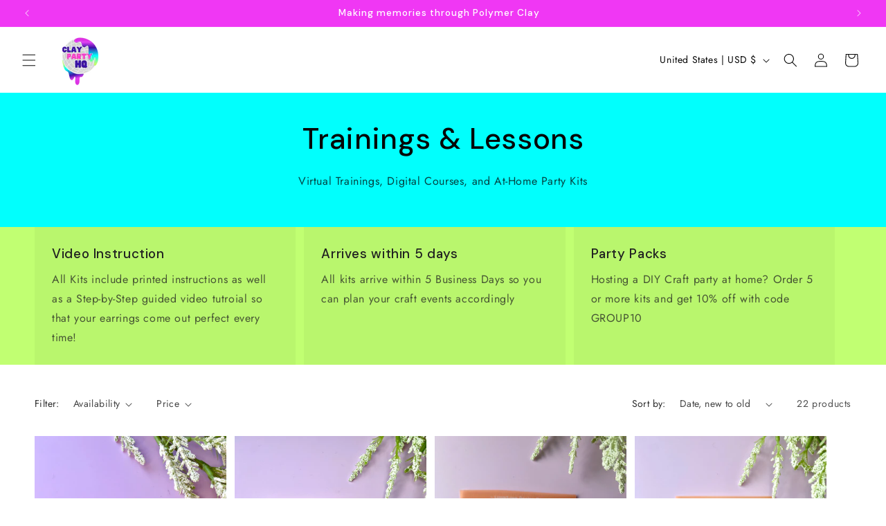

--- FILE ---
content_type: text/html; charset=UTF-8
request_url: https://occ.eshopcrm.com/app/get_cart_settings.php
body_size: 3895
content:
{"id":1614,"store_id":57275744411,"status":0,"add_to_cart_redirect":0,"bg_color":"#ffffff","icon_color":"#18b84e","indent_color":"#000000","discount_active":1,"discount_code":"","discount_percentage":"","max_discount":0,"discount_countdown":7,"created_at":"2024-03-13 02:24:28","updated_at":"2024-05-06 03:44:34","html":"<a href=\"https:\/\/lunarlove-design-co.myshopify.com\/checkout\/?ref=occ&{{discount_code}}\"><div class=\"floating-checkout\" style=\"background: #ffffff;\"><svg id=\"SvgjsSvg1001\" width=\"288\" height=\"288\" xmlns=\"http:\/\/www.w3.org\/2000\/svg\" version=\"1.1\" xmlns:xlink=\"http:\/\/www.w3.org\/1999\/xlink\" xmlns:svgjs=\"http:\/\/svgjs.com\/svgjs\"><defs id=\"SvgjsDefs1002\"><\/defs><g id=\"SvgjsG1008\" transform=\"matrix(0.9167,0,0,0.9167,11.99527753448487,11.995262250767667)\"><svg xmlns=\"http:\/\/www.w3.org\/2000\/svg\" enable-background=\"new 0 0 236.764 236.764\" viewBox=\"0 0 236.764 236.764\" width=\"288\" height=\"288\"><path d=\"M110.035 151.039c.399 3.858 3.655 6.73 7.451 6.73.258 0 .518-.013.78-.04 4.12-.426 7.115-4.111 6.689-8.231l-3.458-33.468c-.426-4.121-4.11-7.114-8.231-6.689-4.12.426-7.115 4.111-6.689 8.231L110.035 151.039zM156.971 157.729c.262.027.522.04.78.04 3.795 0 7.052-2.872 7.451-6.73l3.458-33.468c.426-4.121-2.569-7.806-6.689-8.231-4.121-.419-7.806 2.569-8.231 6.689l-3.458 33.468C149.855 153.618 152.85 157.303 156.971 157.729zM98.898 190.329c-12.801 0-23.215 10.414-23.215 23.215 0 12.804 10.414 23.221 23.215 23.221 12.801 0 23.216-10.417 23.216-23.221C122.114 200.743 111.699 190.329 98.898 190.329zM98.898 221.764c-4.53 0-8.215-3.688-8.215-8.221 0-4.53 3.685-8.215 8.215-8.215 4.53 0 8.216 3.685 8.216 8.215C107.114 218.076 103.428 221.764 98.898 221.764zM176.339 190.329c-12.801 0-23.216 10.414-23.216 23.215 0 12.804 10.415 23.221 23.216 23.221 12.802 0 23.218-10.417 23.218-23.221C199.557 200.743 189.141 190.329 176.339 190.329zM176.339 221.764c-4.53 0-8.216-3.688-8.216-8.221 0-4.53 3.686-8.215 8.216-8.215 4.531 0 8.218 3.685 8.218 8.215C184.557 218.076 180.87 221.764 176.339 221.764z\" fill=\"#18b84e\" class=\"color000 svgShape\"><\/path><path d=\"M221.201 84.322c-1.42-1.837-3.611-2.913-5.933-2.913H65.773l-6.277-24.141c-.86-3.305-3.844-5.612-7.259-5.612h-30.74c-4.142 0-7.5 3.358-7.5 7.5s3.358 7.5 7.5 7.5h24.941l6.221 23.922c.034.15.073.299.116.446l23.15 89.022c.86 3.305 3.844 5.612 7.259 5.612h108.874c3.415 0 6.399-2.307 7.259-5.612l23.211-89.25C223.111 88.55 222.621 86.158 221.201 84.322zM186.258 170.659H88.982l-19.309-74.25h135.894L186.258 170.659zM106.603 39.269l43.925.002L139.06 50.74c-2.929 2.929-2.929 7.678 0 10.606 1.464 1.464 3.384 2.197 5.303 2.197 1.919 0 3.839-.732 5.303-2.197l24.263-24.263c2.929-2.929 2.929-7.678 0-10.606l-24.28-24.28c-2.929-2.929-7.678-2.929-10.607 0-2.929 2.929-2.929 7.678 0 10.607l11.468 11.468-43.907-.002h0c-4.142 0-7.5 3.358-7.5 7.5C99.104 35.911 102.461 39.269 106.603 39.269z\" fill=\"#18b84e\" class=\"color000 svgShape\"><\/path><\/svg><\/g><\/svg>\r\n\r\n                              <span class=\"discount-countdown {{discount_display}}\" style=\"background: #ffffff; color: #18b84e ;\">\r\n                                <svg id=\"discount-svg\" width=\"288\" height=\"288\"  class=\"hidden\"  xmlns=\"http:\/\/www.w3.org\/2000\/svg\" version=\"1.1\" xmlns:xlink=\"http:\/\/www.w3.org\/1999\/xlink\" xmlns:svgjs=\"http:\/\/svgjs.com\/svgjs\"><defs id=\"SvgjsDefs1002\"><\/defs><g id=\"SvgjsG1008\" transform=\"matrix(0.9167,0,0,0.9167,11.543389476871496,11.826517531776432)\"><svg xmlns=\"http:\/\/www.w3.org\/2000\/svg\" width=\"288\" height=\"288\" version=\"1.0\" viewBox=\"0 0 1280 1278\"><path d=\"M6353 12408 c-11 -13 -82 -106 -158 -208 -193 -258 -306 -400 -320-400 -7 0 -93 87 -193 193 -99 105 -223 236 -275 291 l-94 98 -54 -7 c-30 -4\r\n                                -62 -12 -73 -17 -10 -5 -34 -44 -53 -86 -115 -249 -295 -618 -308 -631 -13\r\n                                -13 -20 -11 -59 17 -275 198 -602 422 -616 422 -33 0 -111 -32 -120 -51 -6\r\n                                -10 -44 -157 -85 -326 -42 -169 -83 -338 -92 -375 -12 -50 -21 -68 -33 -68\r\n                                -10 0 -170 68 -356 150 -186 83 -349 153 -360 156 -27 7 -96 -27 -121 -60 -18\r\n                                -22 -21 -54 -32 -363 -14 -416 -17 -453 -39 -453 -10 0 -180 36 -380 80 -199\r\n                                44 -378 80 -396 80 -26 0 -41 -8 -65 -35 -17 -20 -31 -45 -31 -56 0 -11 27\r\n                                -182 60 -379 33 -197 60 -373 60 -391 l0 -31 -414 3 c-402 4 -415 3 -436 -16\r\n                                -13 -11 -29 -35 -36 -52 -15 -35 -10 -51 215 -623 34 -85 61 -162 61 -171 0\r\n                                -14 -40 -24 -222 -59 -569 -109 -601 -116 -621 -141 -37 -46 -24 -74 207 -432\r\n                                119 -186 216 -345 214 -353 -2 -10 -136 -69 -378 -166 -206 -83 -385 -160\r\n                                -397 -171 -16 -14 -23 -32 -23 -57 0 -33 19 -55 296 -338 236 -242 294 -306\r\n                                284 -316 -6 -8 -166 -118 -356 -246 -209 -140 -349 -240 -353 -253 -5 -13 -4\r\n                                -31 3 -44 6 -13 164 -126 351 -253 187 -127 346 -237 354 -245 12 -12 -29 -57\r\n                                -293 -329 -261 -268 -306 -319 -306 -344 0 -16 6 -34 12 -40 10 -8 664 -277\r\n                                781 -321 44 -17 67 26 -241 -454 -167 -262 -214 -349 -192 -362 7 -5 490 -99\r\n                                725 -142 77 -14 143 -28 148 -32 10 -9 -16 -82 -171 -486 -71 -187 -133 -352\r\n                                -136 -367 l-6 -28 465 0 466 0 -7 -53 c-11 -93 -113 -700 -130 -774 -22 -96\r\n                                -18 -107 38 -87 23 8 184 44 358 79 173 36 355 73 405 84 49 11 91 18 94 16\r\n                                11 -12 41 -604 41 -819 0 -58 4 -108 10 -111 5 -3 29 5 52 19 46 26 771 336\r\n                                787 336 12 0 33 -58 75 -210 81 -293 146 -564 146 -606 0 -53 14 -84 37 -84 9\r\n                                0 35 20 57 44 45 49 659 466 686 466 10 0 33 -30 58 -72 77 -135 314 -633 314\r\n                                -658 0 -14 4 -40 9 -57 9 -27 16 -33 39 -33 30 0 60 30 60 60 0 51 557 570\r\n                                612 570 22 0 118 -115 326 -391 107 -142 160 -221 157 -232 -4 -8 1 -29 10\r\n                                -46 13 -25 22 -31 49 -31 28 0 36 5 47 32 7 18 12 43 10 56 -2 15 34 78 112\r\n                                195 110 163 191 266 319 401 l56 60 34 -16 c37 -19 120 -87 376 -310 142 -125\r\n                                172 -156 172 -178 0 -15 10 -36 24 -49 20 -19 29 -22 53 -14 30 10 59 70 42\r\n                                87 -5 6 -9 20 -9 32 0 33 125 331 164 389 19 29 52 88 74 131 22 44 59 105 83\r\n                                137 41 56 46 59 78 53 34 -5 180 -82 461 -243 135 -77 155 -92 158 -116 6 -51\r\n                                75 -71 119 -35 18 15 17 84 -2 92 -8 3 -15 17 -15 30 0 58 64 327 115 483 64\r\n                                195 108 273 153 273 38 0 137 -28 409 -116 210 -67 234 -77 247 -102 16 -31\r\n                                60 -56 79 -46 7 4 22 16 34 27 27 24 22 73 -10 99 -20 16 -21 25 -21 275 0\r\n                                278 11 369 54 455 39 76 55 88 124 88 59 0 547 -46 594 -56 12 -2 22 -11 22\r\n                                -19 0 -16 10 -24 50 -35 23 -7 35 -4 56 12 23 19 26 26 21 62 -3 22 -10 42\r\n                                -15 44 -36 12 -47 38 -104 268 -48 195 -59 254 -59 320 0 93 24 169 68 222 26\r\n                                31 36 35 118 47 50 7 193 23 319 36 l230 22 14 -21 c11 -16 25 -22 53 -22 35\r\n                                0 41 4 59 40 l21 41 -21 29 c-12 17 -30 30 -40 30 -23 0 -11 -22 -157 274\r\n                                -109 222 -123 257 -123 301 1 62 25 130 67 189 l32 45 218 70 c384 123 360\r\n                                116 386 102 25 -13 74 -1 89 22 22 34 -10 90 -56 99 -19 3 -272 316 -358 442\r\n                                -39 56 -40 61 -36 121 6 71 41 144 94 199 44 45 478 291 527 299 48 7 67 23\r\n                                67 53 0 23 -45 64 -72 64 -15 0 -379 303 -466 387 -53 52 -53 53 -47 100 10\r\n                                73 65 181 126 247 72 79 366 347 406 371 18 10 35 26 38 34 7 19 -26 48 -64\r\n                                58 -47 11 -534 279 -595 327 -16 13 -18 24 -14 74 3 32 17 86 30 119 39 96\r\n                                160 295 279 458 60 83 109 153 109 157 0 4 -57 25 -127 47 -71 22 -224 69\r\n                                -342 106 -117 36 -231 75 -253 86 l-41 21 6 67 c3 37 22 118 42 181 19 63 44\r\n                                143 55 176 11 34 51 131 90 215 38 83 70 157 70 163 0 6 -9 22 -19 35 -17 22\r\n                                -30 25 -212 42 -268 26 -465 48 -521 60 -42 9 -47 13 -53 45 -5 32 9 199 35\r\n                                409 6 44 26 145 45 224 42 172 43 195 11 216 -22 15 -40 14 -208 -4 -499 -56\r\n                                -582 -61 -597 -33 -10 18 -27 178 -37 332 -3 47 -1 171 4 275 9 193 6 216 -27\r\n                                242 -27 21 -57 15 -280 -58 -263 -85 -442 -138 -497 -146 l-40 -5 -22 73 c-22\r\n                                75 -86 396 -116 589 -10 58 -23 116 -29 129 -14 29 -65 52 -96 44 -13 -3 -114\r\n                                -58 -225 -121 -276 -157 -487 -265 -497 -255 -5 5 -35 78 -68 163 -33 85 -96\r\n                                250 -140 365 -46 120 -89 217 -101 227 -24 20 -93 33 -113 21 -8 -4 -104 -87\r\n                                -213 -184 -263 -232 -383 -331 -397 -326 -7 2 -46 58 -87 124 -41 66 -131 209\r\n                                -199 319 -68 109 -133 207 -144 217 -13 12 -36 17 -76 17 -47 0 -61 -4 -78\r\n                                -22z\" transform=\"matrix(.1 0 0 -.1 0 1278)\" fill=\"#18b84e\" class=\"color000 svgShape\"><\/path><\/svg><\/g><\/svg>\r\n                                <span class=\"occ-percentage hidden\" style=\"color: #ffffff\"><\/span>\r\n                                <span class=\"occ-time\" style=\"color: #18b84e\">7<\/span><\/span>\r\n                                <span class=\"occ-cart-count\" style=\"background: #18b84e; color: #ffffff\">2<\/span>\r\n                        \t\t<\/div> <style>\r\n\t.floating-checkout svg{\r\n\t\tzoom: 0.15;\r\n\t}\r\n  span.occ-percentage {\r\n    position: absolute;\r\n    top: 0px;\r\n    color: white;\r\n    left: -20px;\r\n    width: 40px;\r\n    font-size: 12px;\r\n  }\r\n  .hidden{\r\n    display: none;\r\n  }\r\n  .floating-checkout #discount-svg {\r\n    zoom: 0.125;\r\n    position: absolute;\r\n    left: -140px;\r\n    top: -51px;\r\n    border-radius: 50%;\r\n   }\r\n\t.floating-checkout {\r\n\t\tposition: fixed;\r\n\t\tbottom: 50vh;\r\n\t\tright: 10px;\r\n\t\tz-index: 99999;\r\n\t    background: white;\r\n\t    border-radius: 50%;\r\n\t    box-shadow: 2px 1px 2px 2px #44444456;\r\n\t    width: 70px;\r\n\t    height: 70px;\r\n\t    text-align: center;\r\n\t    padding-top: 13px;\r\n\t}\r\n  .discount-countdown{\r\n    position: absolute;\r\n    bottom: -10px;\r\n    background: white;\r\n    padding: 0px 5px;\r\n    border-radius: 30px;\r\n    color: #6a6a6a;\r\n    width: 100%;\r\n    left: 0px;\r\n    box-shadow: 1px 1px 1px 2px #44444456;\r\n  }\r\n  .occ-cart-count{\r\n\r\n    position: absolute;\r\n    top: -10px;\r\n    right: 10%;\r\n    background: white;\r\n    padding: 0px 5px;\r\n    border-radius: 30px;\r\n    color: #6a6a6a;\r\n    box-shadow: 1px 1px 1px 2px #44444456; \r\n  }\r\n  @keyframes slowshake {\r\n  0% { transform: translate(1px, 1px) rotate(0deg); }\r\n  10% { transform: translate(-1px, -2px) rotate(-1deg); }\r\n  20% { transform: translate(-3px, 0px) rotate(1deg); }\r\n  30% { transform: translate(3px, 2px) rotate(0deg); }\r\n  40% { transform: translate(1px, -1px) rotate(1deg); }\r\n  50% { transform: translate(-1px, 2px) rotate(-1deg); }\r\n  60% { transform: translate(-3px, 1px) rotate(0deg); }\r\n  70% { transform: translate(3px, 1px) rotate(-1deg); }\r\n  80% { transform: translate(-1px, -1px) rotate(1deg); }\r\n  90% { transform: translate(1px, 2px) rotate(0deg); }\r\n  100% { transform: translate(1px, -2px) rotate(-1deg); }\r\n}\r\n.slowshake {\r\n  animation: slowshake 2s;\r\n}\r\n.floating-checkout svg {\r\n    width: 288px;\r\n    height: 288px;\r\n}\r\nsvg#discount-svg {\r\n    width: 288px;\r\n    height: 288px;\r\n}\r\n\r\n<\/style>"}

--- FILE ---
content_type: application/javascript
request_url: https://scripts.therave.co/core.js?allow_signup=false
body_size: 81363
content:
/*! For license information please see core.js.LICENSE.txt */
(()=>{var e={5184:(e,t,n)=>{"use strict";n.r(t),n.d(t,{ERROR_API_KEY_EXPIRED:()=>w,ERROR_API_KEY_INVALID:()=>S,ERROR_API_KEY_MISSING:()=>b,ERROR_BAD_REQUEST_FORMAT:()=>C,ERROR_BAD_RESPONSE_FORMAT:()=>s,ERROR_CLIENT_TIMEOUT:()=>o,ERROR_CSP_BLOCK:()=>c,ERROR_FORBIDDEN_ENDPOINT:()=>y,ERROR_FORBIDDEN_HEADER:()=>O,ERROR_FORBIDDEN_ORIGIN:()=>_,ERROR_GENERAL_SERVER_FAILURE:()=>k,ERROR_INSTALLATION_METHOD_RESTRICTED:()=>m,ERROR_INTEGRATION_FAILURE:()=>g,ERROR_INVALID_ENDPOINT:()=>d,ERROR_NETWORK_ABORT:()=>l,ERROR_NETWORK_CONNECTION:()=>u,ERROR_RATE_LIMIT:()=>P,ERROR_SCRIPT_LOAD_FAIL:()=>F,ERROR_SERVER_TIMEOUT:()=>R,ERROR_SUBSCRIPTION_NOT_ACTIVE:()=>h,ERROR_TOKEN_EXPIRED:()=>x,ERROR_TOKEN_INVALID:()=>T,ERROR_TOKEN_MISSING:()=>E,ERROR_UNSUPPORTED_VERSION:()=>v,ERROR_WRONG_REGION:()=>p,default:()=>U,defaultEndpoint:()=>i,defaultScriptUrlPattern:()=>N,defaultTlsEndpoint:()=>a,load:()=>A});var r=n(4629),i={default:"endpoint"},a={default:"tlsEndpoint"},o="Client timeout",u="Network connection error",l="Network request aborted",s="Response cannot be parsed",c="Blocked by CSP",d="The endpoint parameter is not a valid URL";function f(e){for(var t="",n=0;n<e.length;++n)if(n>0){var r=e[n].toLowerCase();r!==e[n]?t+=" ".concat(r):t+=e[n]}else t+=e[n].toUpperCase();return t}var p=f("WrongRegion"),h=f("SubscriptionNotActive"),v=f("UnsupportedVersion"),m=f("InstallationMethodRestricted"),y=f("HostnameRestricted"),g=f("IntegrationFailed"),b="API key required",S="API key not found",w="API key expired",C="Request cannot be parsed",k="Request failed",R="Request failed to process",P="Too many requests, rate limit exceeded",_="Not available for this origin",O="Not available with restricted header",E=b,T=S,x=w,M="3.11.5",F="Failed to load the JS script of the agent",I="9319";function D(e,t){var n,i,a,o,u,l=[],s=(n=function(e){var t=(0,r.fX)([],e,!0);return{current:function(){return t[0]},postpone:function(){var e=t.shift();void 0!==e&&t.push(e)},exclude:function(){t.shift()}}}(e),o=0,i=function(){return Math.random()*Math.min(3e3,100*Math.pow(2,o++))},a=new Set,[n.current(),function(e,t){var r,o=t instanceof Error?t.message:"";if(o===c||o===d)n.exclude(),r=0;else if(o===I)n.exclude();else if(o===F){var u=Date.now()-e.getTime()<50,l=n.current();l&&u&&!a.has(l)&&(a.add(l),r=0),n.postpone()}else n.postpone();var s=n.current();return void 0===s?void 0:[s,null!=r?r:e.getTime()+i()-Date.now()]}]),f=s[0],p=s[1];if(void 0===f)return Promise.reject(new TypeError("The list of script URL patterns is empty"));var h=function(e){var n=new Date,r=function(t){return l.push({url:e,startedAt:n,finishedAt:new Date,error:t})},i=t(e);return i.then((function(){return r()}),r),i.catch((function(e){if(null!=u||(u=e),l.length>=5)throw u;var t=p(n,e);if(!t)throw u;var r,i=t[0],a=t[1];return(r=a,new Promise((function(e){return setTimeout(e,r)}))).then((function(){return h(i)}))}))};return h(f).then((function(e){return[e,l]}))}var L="https://fpnpmcdn.net/v<version>/<apiKey>/loader_v<loaderVersion>.js",N=L;function A(e){var t;e.scriptUrlPattern;var n=e.token,i=e.apiKey,a=void 0===i?n:i,o=(0,r.Tt)(e,["scriptUrlPattern","token","apiKey"]),u=null!==(t=function(e,t){return function(e,t){return Object.prototype.hasOwnProperty.call(e,t)}(e,t)?e[t]:void 0}(e,"scriptUrlPattern"))&&void 0!==t?t:L,l=function(){var e=[],t=function(){e.push({time:new Date,state:document.visibilityState})},n=function(e,t,n,r){return e.addEventListener(t,n,r),function(){return e.removeEventListener(t,n,r)}}(document,"visibilitychange",t);return t(),[e,n]}(),s=l[0],c=l[1];return Promise.resolve().then((function(){if(!a||"string"!=typeof a)throw new Error(b);return D(function(e,t){return(Array.isArray(e)?e:[e]).map((function(e){return function(e,t){var n=encodeURIComponent;return e.replace(/<[^<>]+>/g,(function(e){return"<version>"===e?"3":"<apiKey>"===e?n(t):"<loaderVersion>"===e?n(M):e}))}(String(e),t)}))}(u,a),j)})).catch((function(e){throw c(),function(e){return e instanceof Error&&e.message===I?new Error(F):e}(e)})).then((function(e){var t=e[0],n=e[1];return c(),t.load((0,r.Cl)((0,r.Cl)({},o),{ldi:{attempts:n,visibilityStates:s}}))}))}function j(e){return function(e,t,n,r){var i,a=document,o="securitypolicyviolation",u=function(t){var n=new URL(e,location.href),r=t.blockedURI;r!==n.href&&r!==n.protocol.slice(0,-1)&&r!==n.origin||(i=t,l())};a.addEventListener(o,u);var l=function(){return a.removeEventListener(o,u)};return Promise.resolve().then(t).then((function(e){return l(),e}),(function(e){return new Promise((function(e){var t=new MessageChannel;t.port1.onmessage=function(){return e()},t.port2.postMessage(null)})).then((function(){if(l(),i)return function(){throw new Error(c)}();throw e}))}))}(e,(function(){return function(e){return new Promise((function(t,n){if(function(e){if(URL.prototype)try{return new URL(e,location.href),!1}catch(e){if(e instanceof Error&&"TypeError"===e.name)return!0;throw e}}(e))throw new Error(d);var r=document.createElement("script"),i=function(){var e;return null===(e=r.parentNode)||void 0===e?void 0:e.removeChild(r)},a=document.head||document.getElementsByTagName("head")[0];r.onload=function(){i(),t()},r.onerror=function(){i(),n(new Error(F))},r.async=!0,r.src=e,a.appendChild(r)}))}(e)})).then(z)}function z(){var e=window,t="__fpjs_p_l_b",n=e[t];if(function(e,t){var n,r=null===(n=Object.getOwnPropertyDescriptor)||void 0===n?void 0:n.call(Object,e,t);(null==r?void 0:r.configurable)?delete e[t]:r&&!r.writable||(e[t]=void 0)}(e,t),"function"!=typeof(null==n?void 0:n.load))throw new Error(I);return n}var U={load:A,defaultScriptUrlPattern:L,ERROR_SCRIPT_LOAD_FAIL:F,ERROR_API_KEY_EXPIRED:w,ERROR_API_KEY_INVALID:S,ERROR_API_KEY_MISSING:b,ERROR_BAD_REQUEST_FORMAT:C,ERROR_BAD_RESPONSE_FORMAT:s,ERROR_CLIENT_TIMEOUT:o,ERROR_CSP_BLOCK:c,ERROR_FORBIDDEN_ENDPOINT:y,ERROR_FORBIDDEN_HEADER:O,ERROR_FORBIDDEN_ORIGIN:_,ERROR_GENERAL_SERVER_FAILURE:k,ERROR_INSTALLATION_METHOD_RESTRICTED:m,ERROR_INTEGRATION_FAILURE:g,ERROR_INVALID_ENDPOINT:d,ERROR_NETWORK_ABORT:l,ERROR_NETWORK_CONNECTION:u,ERROR_RATE_LIMIT:P,ERROR_SERVER_TIMEOUT:R,ERROR_SUBSCRIPTION_NOT_ACTIVE:h,ERROR_TOKEN_EXPIRED:w,ERROR_TOKEN_INVALID:S,ERROR_TOKEN_MISSING:b,ERROR_UNSUPPORTED_VERSION:v,ERROR_WRONG_REGION:p,defaultEndpoint:i,defaultTlsEndpoint:a}},4236:(e,t,n)=>{"use strict";n.r(t),n.d(t,{componentsToDebugString:()=>Te,default:()=>De,getFullscreenElement:()=>U,getUnstableAudioFingerprint:()=>H,getUnstableCanvasFingerprint:()=>Y,getUnstableScreenFrame:()=>ne,getUnstableScreenResolution:()=>X,getWebGLContext:()=>we,hashComponents:()=>xe,isAndroid:()=>V,isChromium:()=>D,isDesktopWebKit:()=>N,isEdgeHTML:()=>I,isGecko:()=>j,isSamsungInternet:()=>Q,isTrident:()=>F,isWebKit:()=>L,load:()=>Ie,loadSources:()=>x,murmurX64Hash128:()=>Le,prepareForSources:()=>Me,sources:()=>Oe,transformSource:()=>M,withIframe:()=>B});var r=n(4629),i="4.5.1";function a(e,t){return new Promise((function(n){return setTimeout(n,e,t)}))}function o(e){return!!e&&"function"==typeof e.then}function u(e,t){try{var n=e();o(n)?n.then((function(e){return t(!0,e)}),(function(e){return t(!1,e)})):t(!0,n)}catch(e){t(!1,e)}}function l(e,t,n){return void 0===n&&(n=16),(0,r.sH)(this,void 0,void 0,(function(){var i,a,o,u;return(0,r.YH)(this,(function(r){switch(r.label){case 0:i=Array(e.length),a=Date.now(),o=0,r.label=1;case 1:return o<e.length?(i[o]=t(e[o],o),(u=Date.now())>=a+n?(a=u,[4,new Promise((function(e){var t=new MessageChannel;t.port1.onmessage=function(){return e()},t.port2.postMessage(null)}))]):[3,3]):[3,4];case 2:r.sent(),r.label=3;case 3:return++o,[3,1];case 4:return[2,i]}}))}))}function s(e){return e.then(void 0,(function(){})),e}function c(e){return parseInt(e)}function d(e){return parseFloat(e)}function f(e,t){return"number"==typeof e&&isNaN(e)?t:e}function p(e){return e.reduce((function(e,t){return e+(t?1:0)}),0)}function h(e,t){if(void 0===t&&(t=1),Math.abs(t)>=1)return Math.round(e/t)*t;var n=1/t;return Math.round(e*n)/n}function v(e,t){var n=e[0]>>>16,r=65535&e[0],i=e[1]>>>16,a=65535&e[1],o=t[0]>>>16,u=65535&t[0],l=t[1]>>>16,s=0,c=0,d=0,f=0;d+=(f+=a+(65535&t[1]))>>>16,f&=65535,c+=(d+=i+l)>>>16,d&=65535,s+=(c+=r+u)>>>16,c&=65535,s+=n+o,s&=65535,e[0]=s<<16|c,e[1]=d<<16|f}function m(e,t){var n=e[0]>>>16,r=65535&e[0],i=e[1]>>>16,a=65535&e[1],o=t[0]>>>16,u=65535&t[0],l=t[1]>>>16,s=65535&t[1],c=0,d=0,f=0,p=0;f+=(p+=a*s)>>>16,p&=65535,d+=(f+=i*s)>>>16,f&=65535,d+=(f+=a*l)>>>16,f&=65535,c+=(d+=r*s)>>>16,d&=65535,c+=(d+=i*l)>>>16,d&=65535,c+=(d+=a*u)>>>16,d&=65535,c+=n*s+r*l+i*u+a*o,c&=65535,e[0]=c<<16|d,e[1]=f<<16|p}function y(e,t){var n=e[0];32==(t%=64)?(e[0]=e[1],e[1]=n):t<32?(e[0]=n<<t|e[1]>>>32-t,e[1]=e[1]<<t|n>>>32-t):(t-=32,e[0]=e[1]<<t|n>>>32-t,e[1]=n<<t|e[1]>>>32-t)}function g(e,t){0!=(t%=64)&&(t<32?(e[0]=e[1]>>>32-t,e[1]=e[1]<<t):(e[0]=e[1]<<t-32,e[1]=0))}function b(e,t){e[0]^=t[0],e[1]^=t[1]}var S=[4283543511,3981806797],w=[3301882366,444984403];function C(e){var t=[0,e[0]>>>1];b(e,t),m(e,S),t[1]=e[0]>>>1,b(e,t),m(e,w),t[1]=e[0]>>>1,b(e,t)}var k=[2277735313,289559509],R=[1291169091,658871167],P=[0,5],_=[0,1390208809],O=[0,944331445];function E(e,t){var n=function(e){for(var t=new Uint8Array(e.length),n=0;n<e.length;n++){var r=e.charCodeAt(n);if(r>127)return(new TextEncoder).encode(e);t[n]=r}return t}(e);t=t||0;var r,i=[0,n.length],a=i[1]%16,o=i[1]-a,u=[0,t],l=[0,t],s=[0,0],c=[0,0];for(r=0;r<o;r+=16)s[0]=n[r+4]|n[r+5]<<8|n[r+6]<<16|n[r+7]<<24,s[1]=n[r]|n[r+1]<<8|n[r+2]<<16|n[r+3]<<24,c[0]=n[r+12]|n[r+13]<<8|n[r+14]<<16|n[r+15]<<24,c[1]=n[r+8]|n[r+9]<<8|n[r+10]<<16|n[r+11]<<24,m(s,k),y(s,31),m(s,R),b(u,s),y(u,27),v(u,l),m(u,P),v(u,_),m(c,R),y(c,33),m(c,k),b(l,c),y(l,31),v(l,u),m(l,P),v(l,O);s[0]=0,s[1]=0,c[0]=0,c[1]=0;var d=[0,0];switch(a){case 15:d[1]=n[r+14],g(d,48),b(c,d);case 14:d[1]=n[r+13],g(d,40),b(c,d);case 13:d[1]=n[r+12],g(d,32),b(c,d);case 12:d[1]=n[r+11],g(d,24),b(c,d);case 11:d[1]=n[r+10],g(d,16),b(c,d);case 10:d[1]=n[r+9],g(d,8),b(c,d);case 9:d[1]=n[r+8],b(c,d),m(c,R),y(c,33),m(c,k),b(l,c);case 8:d[1]=n[r+7],g(d,56),b(s,d);case 7:d[1]=n[r+6],g(d,48),b(s,d);case 6:d[1]=n[r+5],g(d,40),b(s,d);case 5:d[1]=n[r+4],g(d,32),b(s,d);case 4:d[1]=n[r+3],g(d,24),b(s,d);case 3:d[1]=n[r+2],g(d,16),b(s,d);case 2:d[1]=n[r+1],g(d,8),b(s,d);case 1:d[1]=n[r],b(s,d),m(s,k),y(s,31),m(s,R),b(u,s)}return b(u,i),b(l,i),v(u,l),v(l,u),C(u),C(l),v(u,l),v(l,u),("00000000"+(u[0]>>>0).toString(16)).slice(-8)+("00000000"+(u[1]>>>0).toString(16)).slice(-8)+("00000000"+(l[0]>>>0).toString(16)).slice(-8)+("00000000"+(l[1]>>>0).toString(16)).slice(-8)}function T(e){return"function"!=typeof e}function x(e,t,n,i){var a=Object.keys(e).filter((function(e){return!function(e,t){for(var n=0,r=e.length;n<r;++n)if(e[n]===t)return!0;return!1}(n,e)})),o=s(l(a,(function(n){return function(e,t){var n=s(new Promise((function(n){var r=Date.now();u(e.bind(null,t),(function(){for(var e=[],t=0;t<arguments.length;t++)e[t]=arguments[t];var i=Date.now()-r;if(!e[0])return n((function(){return{error:e[1],duration:i}}));var a=e[1];if(T(a))return n((function(){return{value:a,duration:i}}));n((function(){return new Promise((function(e){var t=Date.now();u(a,(function(){for(var n=[],r=0;r<arguments.length;r++)n[r]=arguments[r];var a=i+Date.now()-t;if(!n[0])return e({error:n[1],duration:a});e({value:n[1],duration:a})}))}))}))}))})));return function(){return n.then((function(e){return e()}))}}(e[n],t)}),i));return function(){return(0,r.sH)(this,void 0,void 0,(function(){var e,t,n,u;return(0,r.YH)(this,(function(r){switch(r.label){case 0:return[4,o];case 1:return[4,l(r.sent(),(function(e){return s(e())}),i)];case 2:return e=r.sent(),[4,Promise.all(e)];case 3:for(t=r.sent(),n={},u=0;u<a.length;++u)n[a[u]]=t[u];return[2,n]}}))}))}}function M(e,t){var n=function(e){return T(e)?t(e):function(){var n=e();return o(n)?n.then(t):t(n)}};return function(t){var r=e(t);return o(r)?r.then(n):n(r)}}function F(){var e=window,t=navigator;return p(["MSCSSMatrix"in e,"msSetImmediate"in e,"msIndexedDB"in e,"msMaxTouchPoints"in t,"msPointerEnabled"in t])>=4}function I(){var e=window,t=navigator;return p(["msWriteProfilerMark"in e,"MSStream"in e,"msLaunchUri"in t,"msSaveBlob"in t])>=3&&!F()}function D(){var e=window,t=navigator;return p(["webkitPersistentStorage"in t,"webkitTemporaryStorage"in t,0===t.vendor.indexOf("Google"),"webkitResolveLocalFileSystemURL"in e,"BatteryManager"in e,"webkitMediaStream"in e,"webkitSpeechGrammar"in e])>=5}function L(){var e=window;return p(["ApplePayError"in e,"CSSPrimitiveValue"in e,"Counter"in e,0===navigator.vendor.indexOf("Apple"),"RGBColor"in e,"WebKitMediaKeys"in e])>=4}function N(){var e=window,t=e.HTMLElement,n=e.Document;return p(["safari"in e,!("ongestureend"in e),!("TouchEvent"in e),!("orientation"in e),t&&!("autocapitalize"in t.prototype),n&&"pointerLockElement"in n.prototype])>=4}function A(){var e,t=window;return e=t.print,/^function\s.*?\{\s*\[native code]\s*}$/.test(String(e))&&"[object WebPageNamespace]"===String(t.browser)}function j(){var e,t,n=window;return p(["buildID"in navigator,"MozAppearance"in(null!==(t=null===(e=document.documentElement)||void 0===e?void 0:e.style)&&void 0!==t?t:{}),"onmozfullscreenchange"in n,"mozInnerScreenX"in n,"CSSMozDocumentRule"in n,"CanvasCaptureMediaStream"in n])>=4}function z(){var e=window,t=navigator,n=e.CSS,r=e.HTMLButtonElement;return p([!("getStorageUpdates"in t),r&&"popover"in r.prototype,"CSSCounterStyleRule"in e,n.supports("font-size-adjust: ex-height 0.5"),n.supports("text-transform: full-width")])>=4}function U(){var e=document;return e.fullscreenElement||e.msFullscreenElement||e.mozFullScreenElement||e.webkitFullscreenElement||null}function V(){var e=D(),t=j(),n=window,r=navigator,i="connection";return e?p([!("SharedWorker"in n),r[i]&&"ontypechange"in r[i],!("sinkId"in new Audio)])>=2:!!t&&p(["onorientationchange"in n,"orientation"in n,/android/i.test(r.appVersion)])>=2}function Q(){var e=navigator,t=window,n=Audio.prototype,r=t.visualViewport;return p(["srLatency"in n,"srChannelCount"in n,"devicePosture"in e,r&&"segments"in r,"getTextInformation"in Image.prototype])>=3}function H(){var e=window,t=e.OfflineAudioContext||e.webkitOfflineAudioContext;if(!t)return-2;if(L()&&!N()&&!function(){var e=window;return p(["DOMRectList"in e,"RTCPeerConnectionIceEvent"in e,"SVGGeometryElement"in e,"ontransitioncancel"in e])>=3}())return-1;var n=new t(1,5e3,44100),r=n.createOscillator();r.type="triangle",r.frequency.value=1e4;var i=n.createDynamicsCompressor();i.threshold.value=-50,i.knee.value=40,i.ratio.value=12,i.attack.value=0,i.release.value=.25,r.connect(i),i.connect(n.destination),r.start(0);var a=function(e){var t=function(){};return[new Promise((function(n,r){var i=!1,a=0,u=0;e.oncomplete=function(e){return n(e.renderedBuffer)};var l=function(){setTimeout((function(){return r(W("timeout"))}),Math.min(500,u+5e3-Date.now()))},c=function(){try{var t=e.startRendering();switch(o(t)&&s(t),e.state){case"running":u=Date.now(),i&&l();break;case"suspended":document.hidden||a++,i&&a>=3?r(W("suspended")):setTimeout(c,500)}}catch(e){r(e)}};c(),t=function(){i||(i=!0,u>0&&l())}})),t]}(n),u=a[0],l=a[1],c=s(u.then((function(e){return function(e){for(var t=0,n=0;n<e.length;++n)t+=Math.abs(e[n]);return t}(e.getChannelData(0).subarray(4500))}),(function(e){if("timeout"===e.name||"suspended"===e.name)return-3;throw e})));return function(){return l(),c}}function W(e){var t=new Error(e);return t.name=e,t}function B(e,t,n){var i,o,u;return void 0===n&&(n=50),(0,r.sH)(this,void 0,void 0,(function(){var l,s;return(0,r.YH)(this,(function(r){switch(r.label){case 0:l=document,r.label=1;case 1:return l.body?[3,3]:[4,a(n)];case 2:return r.sent(),[3,1];case 3:s=l.createElement("iframe"),r.label=4;case 4:return r.trys.push([4,,10,11]),[4,new Promise((function(e,n){var r=!1,i=function(){r=!0,e()};s.onload=i,s.onerror=function(e){r=!0,n(e)};var a=s.style;a.setProperty("display","block","important"),a.position="absolute",a.top="0",a.left="0",a.visibility="hidden",t&&"srcdoc"in s?s.srcdoc=t:s.src="about:blank",l.body.appendChild(s);var o=function(){var e,t;r||("complete"===(null===(t=null===(e=s.contentWindow)||void 0===e?void 0:e.document)||void 0===t?void 0:t.readyState)?i():setTimeout(o,10))};o()}))];case 5:r.sent(),r.label=6;case 6:return(null===(o=null===(i=s.contentWindow)||void 0===i?void 0:i.document)||void 0===o?void 0:o.body)?[3,8]:[4,a(n)];case 7:return r.sent(),[3,6];case 8:return[4,e(s,s.contentWindow)];case 9:return[2,r.sent()];case 10:return null===(u=s.parentNode)||void 0===u||u.removeChild(s),[7];case 11:return[2]}}))}))}function q(e){for(var t=function(e){for(var t,n,r="Unexpected syntax '".concat(e,"'"),i=/^\s*([a-z-]*)(.*)$/i.exec(e),a=i[1]||void 0,o={},u=/([.:#][\w-]+|\[.+?\])/gi,l=function(e,t){o[e]=o[e]||[],o[e].push(t)};;){var s=u.exec(i[2]);if(!s)break;var c=s[0];switch(c[0]){case".":l("class",c.slice(1));break;case"#":l("id",c.slice(1));break;case"[":var d=/^\[([\w-]+)([~|^$*]?=("(.*?)"|([\w-]+)))?(\s+[is])?\]$/.exec(c);if(!d)throw new Error(r);l(d[1],null!==(n=null!==(t=d[4])&&void 0!==t?t:d[5])&&void 0!==n?n:"");break;default:throw new Error(r)}}return[a,o]}(e),n=t[0],r=t[1],i=document.createElement(null!=n?n:"div"),a=0,o=Object.keys(r);a<o.length;a++){var u=o[a],l=r[u].join(" ");"style"===u?G(i.style,l):i.setAttribute(u,l)}return i}function G(e,t){for(var n=0,r=t.split(";");n<r.length;n++){var i=r[n],a=/^\s*([\w-]+)\s*:\s*(.+?)(\s*!([\w-]+))?\s*$/.exec(i);if(a){var o=a[1],u=a[2],l=a[4];e.setProperty(o,u,l||"")}}}var $=["monospace","sans-serif","serif"],K=["sans-serif-thin","ARNO PRO","Agency FB","Arabic Typesetting","Arial Unicode MS","AvantGarde Bk BT","BankGothic Md BT","Batang","Bitstream Vera Sans Mono","Calibri","Century","Century Gothic","Clarendon","EUROSTILE","Franklin Gothic","Futura Bk BT","Futura Md BT","GOTHAM","Gill Sans","HELV","Haettenschweiler","Helvetica Neue","Humanst521 BT","Leelawadee","Letter Gothic","Levenim MT","Lucida Bright","Lucida Sans","Menlo","MS Mincho","MS Outlook","MS Reference Specialty","MS UI Gothic","MT Extra","MYRIAD PRO","Marlett","Meiryo UI","Microsoft Uighur","Minion Pro","Monotype Corsiva","PMingLiU","Pristina","SCRIPTINA","Segoe UI Light","Serifa","SimHei","Small Fonts","Staccato222 BT","TRAJAN PRO","Univers CE 55 Medium","Vrinda","ZWAdobeF"];function Y(e){var t,n,r,i=!1,a=function(){var e=document.createElement("canvas");return e.width=1,e.height=1,[e,e.getContext("2d")]}(),o=a[0],u=a[1];return function(e,t){return!(!t||!e.toDataURL)}(o,u)?(i=function(e){return e.rect(0,0,10,10),e.rect(2,2,6,6),!e.isPointInPath(5,5,"evenodd")}(u),e?n=r="skipped":(t=function(e,t){!function(e,t){e.width=240,e.height=60,t.textBaseline="alphabetic",t.fillStyle="#f60",t.fillRect(100,1,62,20),t.fillStyle="#069",t.font='11pt "Times New Roman"';var n="Cwm fjordbank gly ".concat(String.fromCharCode(55357,56835));t.fillText(n,2,15),t.fillStyle="rgba(102, 204, 0, 0.2)",t.font="18pt Arial",t.fillText(n,4,45)}(e,t);var n=Z(e);return n!==Z(e)?["unstable","unstable"]:(function(e,t){e.width=122,e.height=110,t.globalCompositeOperation="multiply";for(var n=0,r=[["#f2f",40,40],["#2ff",80,40],["#ff2",60,80]];n<r.length;n++){var i=r[n],a=i[0],o=i[1],u=i[2];t.fillStyle=a,t.beginPath(),t.arc(o,u,40,0,2*Math.PI,!0),t.closePath(),t.fill()}t.fillStyle="#f9c",t.arc(60,60,60,0,2*Math.PI,!0),t.arc(60,60,20,0,2*Math.PI,!0),t.fill("evenodd")}(e,t),[Z(e),n])}(o,u),n=t[0],r=t[1])):n=r="unsupported",{winding:i,geometry:n,text:r}}function Z(e){return e.toDataURL()}function X(){var e=screen,t=function(e){return f(c(e),null)},n=[t(e.width),t(e.height)];return n.sort().reverse(),n}var J,ee,te=2500;function ne(){var e=this;return function(){if(void 0===ee){var e=function(){var t=re();ie(t)?ee=setTimeout(e,te):(J=t,ee=void 0)};e()}}(),function(){return(0,r.sH)(e,void 0,void 0,(function(){var e;return(0,r.YH)(this,(function(t){switch(t.label){case 0:return ie(e=re())?J?[2,(0,r.fX)([],J,!0)]:U()?[4,(n=document,(n.exitFullscreen||n.msExitFullscreen||n.mozCancelFullScreen||n.webkitExitFullscreen).call(n))]:[3,2]:[3,2];case 1:t.sent(),e=re(),t.label=2;case 2:return ie(e)||(J=e),[2,e]}var n}))}))}}function re(){var e=screen;return[f(d(e.availTop),null),f(d(e.width)-d(e.availWidth)-f(d(e.availLeft),0),null),f(d(e.height)-d(e.availHeight)-f(d(e.availTop),0),null),f(d(e.availLeft),null)]}function ie(e){for(var t=0;t<4;++t)if(e[t])return!1;return!0}function ae(e){var t;return(0,r.sH)(this,void 0,void 0,(function(){var n,i,o,u,l,s,c;return(0,r.YH)(this,(function(r){switch(r.label){case 0:for(n=document,i=n.createElement("div"),o=new Array(e.length),u={},oe(i),c=0;c<e.length;++c)"DIALOG"===(l=q(e[c])).tagName&&l.show(),oe(s=n.createElement("div")),s.appendChild(l),i.appendChild(s),o[c]=l;r.label=1;case 1:return n.body?[3,3]:[4,a(50)];case 2:return r.sent(),[3,1];case 3:n.body.appendChild(i);try{for(c=0;c<e.length;++c)o[c].offsetParent||(u[e[c]]=!0)}finally{null===(t=i.parentNode)||void 0===t||t.removeChild(i)}return[2,u]}}))}))}function oe(e){e.style.setProperty("visibility","hidden","important"),e.style.setProperty("display","block","important")}function ue(e){return matchMedia("(inverted-colors: ".concat(e,")")).matches}function le(e){return matchMedia("(forced-colors: ".concat(e,")")).matches}function se(e){return matchMedia("(prefers-contrast: ".concat(e,")")).matches}function ce(e){return matchMedia("(prefers-reduced-motion: ".concat(e,")")).matches}function de(e){return matchMedia("(prefers-reduced-transparency: ".concat(e,")")).matches}function fe(e){return matchMedia("(dynamic-range: ".concat(e,")")).matches}var pe=Math,he=function(){return 0},ve={default:[],apple:[{font:"-apple-system-body"}],serif:[{fontFamily:"serif"}],sans:[{fontFamily:"sans-serif"}],mono:[{fontFamily:"monospace"}],min:[{fontSize:"1px"}],system:[{fontFamily:"system-ui"}]},me=new Set([10752,2849,2884,2885,2886,2928,2929,2930,2931,2932,2960,2961,2962,2963,2964,2965,2966,2967,2968,2978,3024,3042,3088,3089,3106,3107,32773,32777,32777,32823,32824,32936,32937,32938,32939,32968,32969,32970,32971,3317,33170,3333,3379,3386,33901,33902,34016,34024,34076,3408,3410,3411,3412,3413,3414,3415,34467,34816,34817,34818,34819,34877,34921,34930,35660,35661,35724,35738,35739,36003,36004,36005,36347,36348,36349,37440,37441,37443,7936,7937,7938]),ye=new Set([34047,35723,36063,34852,34853,34854,34229,36392,36795,38449]),ge=["FRAGMENT_SHADER","VERTEX_SHADER"],be=["LOW_FLOAT","MEDIUM_FLOAT","HIGH_FLOAT","LOW_INT","MEDIUM_INT","HIGH_INT"],Se="WEBGL_debug_renderer_info";function we(e){if(e.webgl)return e.webgl.context;var t,n=document.createElement("canvas");n.addEventListener("webglCreateContextError",(function(){return t=void 0}));for(var r=0,i=["webgl","experimental-webgl"];r<i.length;r++){var a=i[r];try{t=n.getContext(a)}catch(e){}if(t)break}return e.webgl={context:t},t}function Ce(e,t,n){var r=e.getShaderPrecisionFormat(e[t],e[n]);return r?[r.rangeMin,r.rangeMax,r.precision]:[]}function ke(e){return Object.keys(e.__proto__).filter(Re)}function Re(e){return"string"==typeof e&&!e.match(/[^A-Z0-9_x]/)}function Pe(){return j()}function _e(e){return"function"==typeof e.getParameter}var Oe={fonts:function(){var e=this;return B((function(t,n){var i=n.document;return(0,r.sH)(e,void 0,void 0,(function(){var e,t,n,a,o,u,l,s,c,d,f;return(0,r.YH)(this,(function(r){for((e=i.body).style.fontSize="48px",(t=i.createElement("div")).style.setProperty("visibility","hidden","important"),n={},a={},o=function(e){var n=i.createElement("span"),r=n.style;return r.position="absolute",r.top="0",r.left="0",r.fontFamily=e,n.textContent="mmMwWLliI0O&1",t.appendChild(n),n},u=function(e,t){return o("'".concat(e,"',").concat(t))},l=function(){for(var e={},t=function(t){e[t]=$.map((function(e){return u(t,e)}))},n=0,r=K;n<r.length;n++)t(r[n]);return e},s=function(e){return $.some((function(t,r){return e[r].offsetWidth!==n[t]||e[r].offsetHeight!==a[t]}))},c=$.map(o),d=l(),e.appendChild(t),f=0;f<$.length;f++)n[$[f]]=c[f].offsetWidth,a[$[f]]=c[f].offsetHeight;return[2,K.filter((function(e){return s(d[e])}))]}))}))}))},domBlockers:function(e){var t=(void 0===e?{}:e).debug;return(0,r.sH)(this,void 0,void 0,(function(){var e,n,i,a,o;return(0,r.YH)(this,(function(r){switch(r.label){case 0:return L()||V()?(u=atob,e={abpIndo:["#Iklan-Melayang","#Kolom-Iklan-728","#SidebarIklan-wrapper",'[title="ALIENBOLA" i]',u("I0JveC1CYW5uZXItYWRz")],abpvn:[".quangcao","#mobileCatfish",u("LmNsb3NlLWFkcw=="),'[id^="bn_bottom_fixed_"]',"#pmadv"],adBlockFinland:[".mainostila",u("LnNwb25zb3JpdA=="),".ylamainos",u("YVtocmVmKj0iL2NsaWNrdGhyZ2guYXNwPyJd"),u("YVtocmVmXj0iaHR0cHM6Ly9hcHAucmVhZHBlYWsuY29tL2FkcyJd")],adBlockPersian:["#navbar_notice_50",".kadr",'TABLE[width="140px"]',"#divAgahi",u("YVtocmVmXj0iaHR0cDovL2cxLnYuZndtcm0ubmV0L2FkLyJd")],adBlockWarningRemoval:["#adblock-honeypot",".adblocker-root",".wp_adblock_detect",u("LmhlYWRlci1ibG9ja2VkLWFk"),u("I2FkX2Jsb2NrZXI=")],adGuardAnnoyances:[".hs-sosyal","#cookieconsentdiv",'div[class^="app_gdpr"]',".as-oil",'[data-cypress="soft-push-notification-modal"]'],adGuardBase:[".BetterJsPopOverlay",u("I2FkXzMwMFgyNTA="),u("I2Jhbm5lcmZsb2F0MjI="),u("I2NhbXBhaWduLWJhbm5lcg=="),u("I0FkLUNvbnRlbnQ=")],adGuardChinese:[u("LlppX2FkX2FfSA=="),u("YVtocmVmKj0iLmh0aGJldDM0LmNvbSJd"),"#widget-quan",u("YVtocmVmKj0iLzg0OTkyMDIwLnh5eiJd"),u("YVtocmVmKj0iLjE5NTZobC5jb20vIl0=")],adGuardFrench:["#pavePub",u("LmFkLWRlc2t0b3AtcmVjdGFuZ2xl"),".mobile_adhesion",".widgetadv",u("LmFkc19iYW4=")],adGuardGerman:['aside[data-portal-id="leaderboard"]'],adGuardJapanese:["#kauli_yad_1",u("YVtocmVmXj0iaHR0cDovL2FkMi50cmFmZmljZ2F0ZS5uZXQvIl0="),u("Ll9wb3BJbl9pbmZpbml0ZV9hZA=="),u("LmFkZ29vZ2xl"),u("Ll9faXNib29zdFJldHVybkFk")],adGuardMobile:[u("YW1wLWF1dG8tYWRz"),u("LmFtcF9hZA=="),'amp-embed[type="24smi"]',"#mgid_iframe1",u("I2FkX2ludmlld19hcmVh")],adGuardRussian:[u("YVtocmVmXj0iaHR0cHM6Ly9hZC5sZXRtZWFkcy5jb20vIl0="),u("LnJlY2xhbWE="),'div[id^="smi2adblock"]',u("ZGl2W2lkXj0iQWRGb3hfYmFubmVyXyJd"),"#psyduckpockeball"],adGuardSocial:[u("YVtocmVmXj0iLy93d3cuc3R1bWJsZXVwb24uY29tL3N1Ym1pdD91cmw9Il0="),u("YVtocmVmXj0iLy90ZWxlZ3JhbS5tZS9zaGFyZS91cmw/Il0="),".etsy-tweet","#inlineShare",".popup-social"],adGuardSpanishPortuguese:["#barraPublicidade","#Publicidade","#publiEspecial","#queTooltip",".cnt-publi"],adGuardTrackingProtection:["#qoo-counter",u("YVtocmVmXj0iaHR0cDovL2NsaWNrLmhvdGxvZy5ydS8iXQ=="),u("YVtocmVmXj0iaHR0cDovL2hpdGNvdW50ZXIucnUvdG9wL3N0YXQucGhwIl0="),u("YVtocmVmXj0iaHR0cDovL3RvcC5tYWlsLnJ1L2p1bXAiXQ=="),"#top100counter"],adGuardTurkish:["#backkapat",u("I3Jla2xhbWk="),u("YVtocmVmXj0iaHR0cDovL2Fkc2Vydi5vbnRlay5jb20udHIvIl0="),u("YVtocmVmXj0iaHR0cDovL2l6bGVuemkuY29tL2NhbXBhaWduLyJd"),u("YVtocmVmXj0iaHR0cDovL3d3dy5pbnN0YWxsYWRzLm5ldC8iXQ==")],bulgarian:[u("dGQjZnJlZW5ldF90YWJsZV9hZHM="),"#ea_intext_div",".lapni-pop-over","#xenium_hot_offers"],easyList:[".yb-floorad",u("LndpZGdldF9wb19hZHNfd2lkZ2V0"),u("LnRyYWZmaWNqdW5reS1hZA=="),".textad_headline",u("LnNwb25zb3JlZC10ZXh0LWxpbmtz")],easyListChina:[u("LmFwcGd1aWRlLXdyYXBbb25jbGljayo9ImJjZWJvcy5jb20iXQ=="),u("LmZyb250cGFnZUFkdk0="),"#taotaole","#aafoot.top_box",".cfa_popup"],easyListCookie:[".ezmob-footer",".cc-CookieWarning","[data-cookie-number]",u("LmF3LWNvb2tpZS1iYW5uZXI="),".sygnal24-gdpr-modal-wrap"],easyListCzechSlovak:["#onlajny-stickers",u("I3Jla2xhbW5pLWJveA=="),u("LnJla2xhbWEtbWVnYWJvYXJk"),".sklik",u("W2lkXj0ic2tsaWtSZWtsYW1hIl0=")],easyListDutch:[u("I2FkdmVydGVudGll"),u("I3ZpcEFkbWFya3RCYW5uZXJCbG9jaw=="),".adstekst",u("YVtocmVmXj0iaHR0cHM6Ly94bHR1YmUubmwvY2xpY2svIl0="),"#semilo-lrectangle"],easyListGermany:["#SSpotIMPopSlider",u("LnNwb25zb3JsaW5rZ3J1ZW4="),u("I3dlcmJ1bmdza3k="),u("I3Jla2xhbWUtcmVjaHRzLW1pdHRl"),u("YVtocmVmXj0iaHR0cHM6Ly9iZDc0Mi5jb20vIl0=")],easyListItaly:[u("LmJveF9hZHZfYW5udW5jaQ=="),".sb-box-pubbliredazionale",u("YVtocmVmXj0iaHR0cDovL2FmZmlsaWF6aW9uaWFkcy5zbmFpLml0LyJd"),u("YVtocmVmXj0iaHR0cHM6Ly9hZHNlcnZlci5odG1sLml0LyJd"),u("YVtocmVmXj0iaHR0cHM6Ly9hZmZpbGlhemlvbmlhZHMuc25haS5pdC8iXQ==")],easyListLithuania:[u("LnJla2xhbW9zX3RhcnBhcw=="),u("LnJla2xhbW9zX251b3JvZG9z"),u("aW1nW2FsdD0iUmVrbGFtaW5pcyBza3lkZWxpcyJd"),u("aW1nW2FsdD0iRGVkaWt1b3RpLmx0IHNlcnZlcmlhaSJd"),u("aW1nW2FsdD0iSG9zdGluZ2FzIFNlcnZlcmlhaS5sdCJd")],estonian:[u("QVtocmVmKj0iaHR0cDovL3BheTRyZXN1bHRzMjQuZXUiXQ==")],fanboyAnnoyances:["#ac-lre-player",".navigate-to-top","#subscribe_popup",".newsletter_holder","#back-top"],fanboyAntiFacebook:[".util-bar-module-firefly-visible"],fanboyEnhancedTrackers:[".open.pushModal","#issuem-leaky-paywall-articles-zero-remaining-nag","#sovrn_container",'div[class$="-hide"][zoompage-fontsize][style="display: block;"]',".BlockNag__Card"],fanboySocial:["#FollowUs","#meteored_share","#social_follow",".article-sharer",".community__social-desc"],frellwitSwedish:[u("YVtocmVmKj0iY2FzaW5vcHJvLnNlIl1bdGFyZ2V0PSJfYmxhbmsiXQ=="),u("YVtocmVmKj0iZG9rdG9yLXNlLm9uZWxpbmsubWUiXQ=="),"article.category-samarbete",u("ZGl2LmhvbGlkQWRz"),"ul.adsmodern"],greekAdBlock:[u("QVtocmVmKj0iYWRtYW4ub3RlbmV0LmdyL2NsaWNrPyJd"),u("QVtocmVmKj0iaHR0cDovL2F4aWFiYW5uZXJzLmV4b2R1cy5nci8iXQ=="),u("QVtocmVmKj0iaHR0cDovL2ludGVyYWN0aXZlLmZvcnRobmV0LmdyL2NsaWNrPyJd"),"DIV.agores300","TABLE.advright"],hungarian:["#cemp_doboz",".optimonk-iframe-container",u("LmFkX19tYWlu"),u("W2NsYXNzKj0iR29vZ2xlQWRzIl0="),"#hirdetesek_box"],iDontCareAboutCookies:['.alert-info[data-block-track*="CookieNotice"]',".ModuleTemplateCookieIndicator",".o--cookies--container","#cookies-policy-sticky","#stickyCookieBar"],icelandicAbp:[u("QVtocmVmXj0iL2ZyYW1ld29yay9yZXNvdXJjZXMvZm9ybXMvYWRzLmFzcHgiXQ==")],latvian:[u("YVtocmVmPSJodHRwOi8vd3d3LnNhbGlkemluaS5sdi8iXVtzdHlsZT0iZGlzcGxheTogYmxvY2s7IHdpZHRoOiAxMjBweDsgaGVpZ2h0OiA0MHB4OyBvdmVyZmxvdzogaGlkZGVuOyBwb3NpdGlvbjogcmVsYXRpdmU7Il0="),u("YVtocmVmPSJodHRwOi8vd3d3LnNhbGlkemluaS5sdi8iXVtzdHlsZT0iZGlzcGxheTogYmxvY2s7IHdpZHRoOiA4OHB4OyBoZWlnaHQ6IDMxcHg7IG92ZXJmbG93OiBoaWRkZW47IHBvc2l0aW9uOiByZWxhdGl2ZTsiXQ==")],listKr:[u("YVtocmVmKj0iLy9hZC5wbGFuYnBsdXMuY28ua3IvIl0="),u("I2xpdmVyZUFkV3JhcHBlcg=="),u("YVtocmVmKj0iLy9hZHYuaW1hZHJlcC5jby5rci8iXQ=="),u("aW5zLmZhc3R2aWV3LWFk"),".revenue_unit_item.dable"],listeAr:[u("LmdlbWluaUxCMUFk"),".right-and-left-sponsers",u("YVtocmVmKj0iLmFmbGFtLmluZm8iXQ=="),u("YVtocmVmKj0iYm9vcmFxLm9yZyJd"),u("YVtocmVmKj0iZHViaXp6bGUuY29tL2FyLz91dG1fc291cmNlPSJd")],listeFr:[u("YVtocmVmXj0iaHR0cDovL3Byb21vLnZhZG9yLmNvbS8iXQ=="),u("I2FkY29udGFpbmVyX3JlY2hlcmNoZQ=="),u("YVtocmVmKj0id2Vib3JhbWEuZnIvZmNnaS1iaW4vIl0="),".site-pub-interstitiel",'div[id^="crt-"][data-criteo-id]'],officialPolish:["#ceneo-placeholder-ceneo-12",u("W2hyZWZePSJodHRwczovL2FmZi5zZW5kaHViLnBsLyJd"),u("YVtocmVmXj0iaHR0cDovL2Fkdm1hbmFnZXIudGVjaGZ1bi5wbC9yZWRpcmVjdC8iXQ=="),u("YVtocmVmXj0iaHR0cDovL3d3dy50cml6ZXIucGwvP3V0bV9zb3VyY2UiXQ=="),u("ZGl2I3NrYXBpZWNfYWQ=")],ro:[u("YVtocmVmXj0iLy9hZmZ0cmsuYWx0ZXgucm8vQ291bnRlci9DbGljayJd"),u("YVtocmVmXj0iaHR0cHM6Ly9ibGFja2ZyaWRheXNhbGVzLnJvL3Ryay9zaG9wLyJd"),u("YVtocmVmXj0iaHR0cHM6Ly9ldmVudC4ycGVyZm9ybWFudC5jb20vZXZlbnRzL2NsaWNrIl0="),u("YVtocmVmXj0iaHR0cHM6Ly9sLnByb2ZpdHNoYXJlLnJvLyJd"),'a[href^="/url/"]'],ruAd:[u("YVtocmVmKj0iLy9mZWJyYXJlLnJ1LyJd"),u("YVtocmVmKj0iLy91dGltZy5ydS8iXQ=="),u("YVtocmVmKj0iOi8vY2hpa2lkaWtpLnJ1Il0="),"#pgeldiz",".yandex-rtb-block"],thaiAds:["a[href*=macau-uta-popup]",u("I2Fkcy1nb29nbGUtbWlkZGxlX3JlY3RhbmdsZS1ncm91cA=="),u("LmFkczMwMHM="),".bumq",".img-kosana"],webAnnoyancesUltralist:["#mod-social-share-2","#social-tools",u("LmN0cGwtZnVsbGJhbm5lcg=="),".zergnet-recommend",".yt.btn-link.btn-md.btn"]},n=Object.keys(e),[4,ae((o=[]).concat.apply(o,n.map((function(t){return e[t]}))))]):[2,void 0];case 1:return i=r.sent(),t&&function(e,t){for(var n="DOM blockers debug:\n```",r=0,i=Object.keys(e);r<i.length;r++){var a=i[r];n+="\n".concat(a,":");for(var o=0,u=e[a];o<u.length;o++){var l=u[o];n+="\n  ".concat(t[l]?"🚫":"➡️"," ").concat(l)}}console.log("".concat(n,"\n```"))}(e,i),(a=n.filter((function(t){var n=e[t];return p(n.map((function(e){return i[e]})))>.6*n.length}))).sort(),[2,a]}var u}))}))},fontPreferences:function(){return void 0===e&&(e=4e3),B((function(t,n){var i=n.document,a=i.body,o=a.style;o.width="".concat(e,"px"),o.webkitTextSizeAdjust=o.textSizeAdjust="none",D()?a.style.zoom="".concat(1/n.devicePixelRatio):L()&&(a.style.zoom="reset");var u=i.createElement("div");return u.textContent=(0,r.fX)([],Array(e/20|0),!0).map((function(){return"word"})).join(" "),a.appendChild(u),function(e,t){for(var n={},r={},i=0,a=Object.keys(ve);i<a.length;i++){var o=a[i],u=ve[o],l=u[0],s=void 0===l?{}:l,c=u[1],d=void 0===c?"mmMwWLliI0fiflO&1":c,f=e.createElement("span");f.textContent=d,f.style.whiteSpace="nowrap";for(var p=0,h=Object.keys(s);p<h.length;p++){var v=h[p],m=s[v];void 0!==m&&(f.style[v]=m)}n[o]=f,t.append(e.createElement("br"),f)}for(var y=0,g=Object.keys(ve);y<g.length;y++)r[o=g[y]]=n[o].getBoundingClientRect().width;return r}(i,a)}),'<!doctype html><html><head><meta name="viewport" content="width=device-width, initial-scale=1">');var e},audio:function(){return L()&&z()&&A()||D()&&Q()&&(t=(e=window).URLPattern,p(["union"in Set.prototype,"Iterator"in e,t&&"hasRegExpGroups"in t.prototype,"RGB8"in WebGLRenderingContext.prototype])>=3)?-4:H();var e,t},screenFrame:function(){var e=this;if(L()&&z()&&A())return function(){return Promise.resolve(void 0)};var t=ne();return function(){return(0,r.sH)(e,void 0,void 0,(function(){var e,n;return(0,r.YH)(this,(function(r){switch(r.label){case 0:return[4,t()];case 1:return e=r.sent(),[2,[(n=function(e){return null===e?null:h(e,10)})(e[0]),n(e[1]),n(e[2]),n(e[3])]]}}))}))}},canvas:function(){return Y(L()&&z()&&A())},osCpu:function(){return navigator.oscpu},languages:function(){var e,t=navigator,n=[],r=t.language||t.userLanguage||t.browserLanguage||t.systemLanguage;if(void 0!==r&&n.push([r]),Array.isArray(t.languages))D()&&p([!("MediaSettingsRange"in(e=window)),"RTCEncodedAudioFrame"in e,""+e.Intl=="[object Intl]",""+e.Reflect=="[object Reflect]"])>=3||n.push(t.languages);else if("string"==typeof t.languages){var i=t.languages;i&&n.push(i.split(","))}return n},colorDepth:function(){return window.screen.colorDepth},deviceMemory:function(){return f(d(navigator.deviceMemory),void 0)},screenResolution:function(){if(!(L()&&z()&&A()))return X()},hardwareConcurrency:function(){return f(c(navigator.hardwareConcurrency),void 0)},timezone:function(){var e,t=null===(e=window.Intl)||void 0===e?void 0:e.DateTimeFormat;if(t){var n=(new t).resolvedOptions().timeZone;if(n)return n}var r,i=(r=(new Date).getFullYear(),-Math.max(d(new Date(r,0,1).getTimezoneOffset()),d(new Date(r,6,1).getTimezoneOffset())));return"UTC".concat(i>=0?"+":"").concat(i)},sessionStorage:function(){try{return!!window.sessionStorage}catch(e){return!0}},localStorage:function(){try{return!!window.localStorage}catch(e){return!0}},indexedDB:function(){if(!F()&&!I())try{return!!window.indexedDB}catch(e){return!0}},openDatabase:function(){return!!window.openDatabase},cpuClass:function(){return navigator.cpuClass},platform:function(){var e=navigator.platform;return"MacIntel"===e&&L()&&!N()?function(){if("iPad"===navigator.platform)return!0;var e=screen,t=e.width/e.height;return p(["MediaSource"in window,!!Element.prototype.webkitRequestFullscreen,t>.65&&t<1.53])>=2}()?"iPad":"iPhone":e},plugins:function(){var e=navigator.plugins;if(e){for(var t=[],n=0;n<e.length;++n){var r=e[n];if(r){for(var i=[],a=0;a<r.length;++a){var o=r[a];i.push({type:o.type,suffixes:o.suffixes})}t.push({name:r.name,description:r.description,mimeTypes:i})}}return t}},touchSupport:function(){var e,t=navigator,n=0;void 0!==t.maxTouchPoints?n=c(t.maxTouchPoints):void 0!==t.msMaxTouchPoints&&(n=t.msMaxTouchPoints);try{document.createEvent("TouchEvent"),e=!0}catch(t){e=!1}return{maxTouchPoints:n,touchEvent:e,touchStart:"ontouchstart"in window}},vendor:function(){return navigator.vendor||""},vendorFlavors:function(){for(var e=[],t=0,n=["chrome","safari","__crWeb","__gCrWeb","yandex","__yb","__ybro","__firefox__","__edgeTrackingPreventionStatistics","webkit","oprt","samsungAr","ucweb","UCShellJava","puffinDevice"];t<n.length;t++){var r=n[t],i=window[r];i&&"object"==typeof i&&e.push(r)}return e.sort()},cookiesEnabled:function(){var e=document;try{e.cookie="cookietest=1; SameSite=Strict;";var t=-1!==e.cookie.indexOf("cookietest=");return e.cookie="cookietest=1; SameSite=Strict; expires=Thu, 01-Jan-1970 00:00:01 GMT",t}catch(e){return!1}},colorGamut:function(){for(var e=0,t=["rec2020","p3","srgb"];e<t.length;e++){var n=t[e];if(matchMedia("(color-gamut: ".concat(n,")")).matches)return n}},invertedColors:function(){return!!ue("inverted")||!ue("none")&&void 0},forcedColors:function(){return!!le("active")||!le("none")&&void 0},monochrome:function(){if(matchMedia("(min-monochrome: 0)").matches){for(var e=0;e<=100;++e)if(matchMedia("(max-monochrome: ".concat(e,")")).matches)return e;throw new Error("Too high value")}},contrast:function(){return se("no-preference")?0:se("high")||se("more")?1:se("low")||se("less")?-1:se("forced")?10:void 0},reducedMotion:function(){return!!ce("reduce")||!ce("no-preference")&&void 0},reducedTransparency:function(){return!!de("reduce")||!de("no-preference")&&void 0},hdr:function(){return!!fe("high")||!fe("standard")&&void 0},math:function(){var e,t=pe.acos||he,n=pe.acosh||he,r=pe.asin||he,i=pe.asinh||he,a=pe.atanh||he,o=pe.atan||he,u=pe.sin||he,l=pe.sinh||he,s=pe.cos||he,c=pe.cosh||he,d=pe.tan||he,f=pe.tanh||he,p=pe.exp||he,h=pe.expm1||he,v=pe.log1p||he;return{acos:t(.12312423423423424),acosh:n(1e308),acoshPf:(e=1e154,pe.log(e+pe.sqrt(e*e-1))),asin:r(.12312423423423424),asinh:i(1),asinhPf:pe.log(1+pe.sqrt(2)),atanh:a(.5),atanhPf:pe.log(3)/2,atan:o(.5),sin:u(-1e300),sinh:l(1),sinhPf:pe.exp(1)-1/pe.exp(1)/2,cos:s(10.000000000123),cosh:c(1),coshPf:(pe.exp(1)+1/pe.exp(1))/2,tan:d(-1e300),tanh:f(1),tanhPf:(pe.exp(2)-1)/(pe.exp(2)+1),exp:p(1),expm1:h(1),expm1Pf:pe.exp(1)-1,log1p:v(10),log1pPf:pe.log(11),powPI:pe.pow(pe.PI,-100)}},pdfViewerEnabled:function(){return navigator.pdfViewerEnabled},architecture:function(){var e=new Float32Array(1),t=new Uint8Array(e.buffer);return e[0]=1/0,e[0]=e[0]-e[0],t[3]},applePay:function(){var e=window.ApplePaySession;if("function"!=typeof(null==e?void 0:e.canMakePayments))return-1;if(function(){for(var e=window;;){var t=e.parent;if(!t||t===e)return!1;try{if(t.location.origin!==e.location.origin)return!0}catch(e){if(e instanceof Error&&"SecurityError"===e.name)return!0;throw e}e=t}}())return-3;try{return e.canMakePayments()?1:0}catch(e){return function(e){if(e instanceof Error&&"InvalidAccessError"===e.name&&/\bfrom\b.*\binsecure\b/i.test(e.message))return-2;throw e}(e)}},privateClickMeasurement:function(){var e,t=document.createElement("a"),n=null!==(e=t.attributionSourceId)&&void 0!==e?e:t.attributionsourceid;return void 0===n?void 0:String(n)},audioBaseLatency:function(){var e;return V()||L()?window.AudioContext&&null!==(e=(new AudioContext).baseLatency)&&void 0!==e?e:-1:-2},webGlBasics:function(e){var t,n,r,i,a,o,u=we(e.cache);if(!u)return-1;if(!_e(u))return-2;var l=Pe()?null:u.getExtension(Se);return{version:(null===(t=u.getParameter(u.VERSION))||void 0===t?void 0:t.toString())||"",vendor:(null===(n=u.getParameter(u.VENDOR))||void 0===n?void 0:n.toString())||"",vendorUnmasked:l?null===(r=u.getParameter(l.UNMASKED_VENDOR_WEBGL))||void 0===r?void 0:r.toString():"",renderer:(null===(i=u.getParameter(u.RENDERER))||void 0===i?void 0:i.toString())||"",rendererUnmasked:l?null===(a=u.getParameter(l.UNMASKED_RENDERER_WEBGL))||void 0===a?void 0:a.toString():"",shadingLanguageVersion:(null===(o=u.getParameter(u.SHADING_LANGUAGE_VERSION))||void 0===o?void 0:o.toString())||""}},webGlExtensions:function(e){var t=we(e.cache);if(!t)return-1;if(!_e(t))return-2;var n=t.getSupportedExtensions(),r=t.getContextAttributes(),i=[],a=[],o=[],u=[],l=[];if(r)for(var s=0,c=Object.keys(r);s<c.length;s++){var d=c[s];a.push("".concat(d,"=").concat(r[d]))}for(var f=0,p=ke(t);f<p.length;f++){var h=t[w=p[f]];o.push("".concat(w,"=").concat(h).concat(me.has(h)?"=".concat(t.getParameter(h)):""))}if(n)for(var v=0,m=n;v<m.length;v++){var y=m[v];if(!(y===Se&&Pe()||"WEBGL_polygon_mode"===y&&(D()||L()))){var g=t.getExtension(y);if(g)for(var b=0,S=ke(g);b<S.length;b++){var w;h=g[w=S[b]],u.push("".concat(w,"=").concat(h).concat(ye.has(h)?"=".concat(t.getParameter(h)):""))}else i.push(y)}}for(var C=0,k=ge;C<k.length;C++)for(var R=k[C],P=0,_=be;P<_.length;P++){var O=_[P],E=Ce(t,R,O);l.push("".concat(R,".").concat(O,"=").concat(E.join(",")))}return u.sort(),o.sort(),{contextAttributes:a,parameters:o,shaderPrecisions:l,extensions:n,extensionParameters:u,unsupportedExtensions:i}}},Ee="$ if upgrade to Pro: https://fpjs.dev/pro";function Te(e){return JSON.stringify(e,(function(e,t){return t instanceof Error?(n=t,(0,r.Cl)({name:n.name,message:n.message,stack:null===(i=n.stack)||void 0===i?void 0:i.split("\n")},n)):t;var n,i}),2)}function xe(e){return E(function(e){for(var t="",n=0,r=Object.keys(e).sort();n<r.length;n++){var i=r[n],a=e[i],o="error"in a?"error":JSON.stringify(a.value);t+="".concat(t?"|":"").concat(i.replace(/([:|\\])/g,"\\$1"),":").concat(o)}return t}(e))}function Me(e){return void 0===e&&(e=50),function(e,t){void 0===t&&(t=1/0);var n=window.requestIdleCallback;return n?new Promise((function(e){return n.call(window,(function(){return e()}),{timeout:t})})):a(Math.min(e,t))}(e,2*e)}function Fe(e,t){var n=Date.now();return{get:function(a){return(0,r.sH)(this,void 0,void 0,(function(){var o,u,l;return(0,r.YH)(this,(function(r){switch(r.label){case 0:return o=Date.now(),[4,e()];case 1:return u=r.sent(),l=function(e){var t,n=function(e){var t=function(e){if(V())return.4;if(L())return!N()||z()&&A()?.3:.5;var t="value"in e.platform?e.platform.value:"";return/^Win/.test(t)?.6:/^Mac/.test(t)?.5:.7}(e),n=function(e){return h(.99+.01*e,1e-4)}(t);return{score:t,comment:Ee.replace(/\$/g,"".concat(n))}}(e);return{get visitorId(){return void 0===t&&(t=xe(this.components)),t},set visitorId(e){t=e},confidence:n,components:e,version:i}}(u),(t||(null==a?void 0:a.debug))&&console.log("Copy the text below to get the debug data:\n\n```\nversion: ".concat(l.version,"\nuserAgent: ").concat(navigator.userAgent,"\ntimeBetweenLoadAndGet: ").concat(o-n,"\nvisitorId: ").concat(l.visitorId,"\ncomponents: ").concat(Te(u),"\n```")),[2,l]}}))}))}}}function Ie(e){var t;return void 0===e&&(e={}),(0,r.sH)(this,void 0,void 0,(function(){var n,a,o;return(0,r.YH)(this,(function(r){switch(r.label){case 0:return(null===(t=e.monitoring)||void 0===t||t)&&function(){if(!(window.__fpjs_d_m||Math.random()>=.001))try{var e=new XMLHttpRequest;e.open("get","https://m1.openfpcdn.io/fingerprintjs/v".concat(i,"/npm-monitoring"),!0),e.send()}catch(e){console.error(e)}}(),n=e.delayFallback,a=e.debug,[4,Me(n)];case 1:return r.sent(),o=function(e){return x(Oe,e,[])}({cache:{},debug:a}),[2,Fe(o,a)]}}))}))}var De={load:Ie,hashComponents:xe,componentsToDebugString:Te},Le=E},1817:function(e){e.exports=function(){"use strict";function e(e){for(var t=1;t<arguments.length;t++){var n=arguments[t];for(var r in n)e[r]=n[r]}return e}return function t(n,r){function i(t,i,a){if("undefined"!=typeof document){"number"==typeof(a=e({},r,a)).expires&&(a.expires=new Date(Date.now()+864e5*a.expires)),a.expires&&(a.expires=a.expires.toUTCString()),t=encodeURIComponent(t).replace(/%(2[346B]|5E|60|7C)/g,decodeURIComponent).replace(/[()]/g,escape);var o="";for(var u in a)a[u]&&(o+="; "+u,!0!==a[u]&&(o+="="+a[u].split(";")[0]));return document.cookie=t+"="+n.write(i,t)+o}}return Object.create({set:i,get:function(e){if("undefined"!=typeof document&&(!arguments.length||e)){for(var t=document.cookie?document.cookie.split("; "):[],r={},i=0;i<t.length;i++){var a=t[i].split("="),o=a.slice(1).join("=");try{var u=decodeURIComponent(a[0]);if(r[u]=n.read(o,u),e===u)break}catch(e){}}return e?r[e]:r}},remove:function(t,n){i(t,"",e({},n,{expires:-1}))},withAttributes:function(n){return t(this.converter,e({},this.attributes,n))},withConverter:function(n){return t(e({},this.converter,n),this.attributes)}},{attributes:{value:Object.freeze(r)},converter:{value:Object.freeze(n)}})}({read:function(e){return'"'===e[0]&&(e=e.slice(1,-1)),e.replace(/(%[\dA-F]{2})+/gi,decodeURIComponent)},write:function(e){return encodeURIComponent(e).replace(/%(2[346BF]|3[AC-F]|40|5[BDE]|60|7[BCD])/g,decodeURIComponent)}},{path:"/"})}()},6067:(e,t,n)=>{"use strict";var r=n(3696),i=n(1434);function a(e){for(var t="https://reactjs.org/docs/error-decoder.html?invariant="+e,n=1;n<arguments.length;n++)t+="&args[]="+encodeURIComponent(arguments[n]);return"Minified React error #"+e+"; visit "+t+" for the full message or use the non-minified dev environment for full errors and additional helpful warnings."}var o=new Set,u={};function l(e,t){s(e,t),s(e+"Capture",t)}function s(e,t){for(u[e]=t,e=0;e<t.length;e++)o.add(t[e])}var c=!("undefined"==typeof window||void 0===window.document||void 0===window.document.createElement),d=Object.prototype.hasOwnProperty,f=/^[:A-Z_a-z\u00C0-\u00D6\u00D8-\u00F6\u00F8-\u02FF\u0370-\u037D\u037F-\u1FFF\u200C-\u200D\u2070-\u218F\u2C00-\u2FEF\u3001-\uD7FF\uF900-\uFDCF\uFDF0-\uFFFD][:A-Z_a-z\u00C0-\u00D6\u00D8-\u00F6\u00F8-\u02FF\u0370-\u037D\u037F-\u1FFF\u200C-\u200D\u2070-\u218F\u2C00-\u2FEF\u3001-\uD7FF\uF900-\uFDCF\uFDF0-\uFFFD\-.0-9\u00B7\u0300-\u036F\u203F-\u2040]*$/,p={},h={};function v(e,t,n,r,i,a,o){this.acceptsBooleans=2===t||3===t||4===t,this.attributeName=r,this.attributeNamespace=i,this.mustUseProperty=n,this.propertyName=e,this.type=t,this.sanitizeURL=a,this.removeEmptyString=o}var m={};"children dangerouslySetInnerHTML defaultValue defaultChecked innerHTML suppressContentEditableWarning suppressHydrationWarning style".split(" ").forEach((function(e){m[e]=new v(e,0,!1,e,null,!1,!1)})),[["acceptCharset","accept-charset"],["className","class"],["htmlFor","for"],["httpEquiv","http-equiv"]].forEach((function(e){var t=e[0];m[t]=new v(t,1,!1,e[1],null,!1,!1)})),["contentEditable","draggable","spellCheck","value"].forEach((function(e){m[e]=new v(e,2,!1,e.toLowerCase(),null,!1,!1)})),["autoReverse","externalResourcesRequired","focusable","preserveAlpha"].forEach((function(e){m[e]=new v(e,2,!1,e,null,!1,!1)})),"allowFullScreen async autoFocus autoPlay controls default defer disabled disablePictureInPicture disableRemotePlayback formNoValidate hidden loop noModule noValidate open playsInline readOnly required reversed scoped seamless itemScope".split(" ").forEach((function(e){m[e]=new v(e,3,!1,e.toLowerCase(),null,!1,!1)})),["checked","multiple","muted","selected"].forEach((function(e){m[e]=new v(e,3,!0,e,null,!1,!1)})),["capture","download"].forEach((function(e){m[e]=new v(e,4,!1,e,null,!1,!1)})),["cols","rows","size","span"].forEach((function(e){m[e]=new v(e,6,!1,e,null,!1,!1)})),["rowSpan","start"].forEach((function(e){m[e]=new v(e,5,!1,e.toLowerCase(),null,!1,!1)}));var y=/[\-:]([a-z])/g;function g(e){return e[1].toUpperCase()}function b(e,t,n,r){var i=m.hasOwnProperty(t)?m[t]:null;(null!==i?0!==i.type:r||!(2<t.length)||"o"!==t[0]&&"O"!==t[0]||"n"!==t[1]&&"N"!==t[1])&&(function(e,t,n,r){if(null==t||function(e,t,n,r){if(null!==n&&0===n.type)return!1;switch(typeof t){case"function":case"symbol":return!0;case"boolean":return!r&&(null!==n?!n.acceptsBooleans:"data-"!==(e=e.toLowerCase().slice(0,5))&&"aria-"!==e);default:return!1}}(e,t,n,r))return!0;if(r)return!1;if(null!==n)switch(n.type){case 3:return!t;case 4:return!1===t;case 5:return isNaN(t);case 6:return isNaN(t)||1>t}return!1}(t,n,i,r)&&(n=null),r||null===i?function(e){return!!d.call(h,e)||!d.call(p,e)&&(f.test(e)?h[e]=!0:(p[e]=!0,!1))}(t)&&(null===n?e.removeAttribute(t):e.setAttribute(t,""+n)):i.mustUseProperty?e[i.propertyName]=null===n?3!==i.type&&"":n:(t=i.attributeName,r=i.attributeNamespace,null===n?e.removeAttribute(t):(n=3===(i=i.type)||4===i&&!0===n?"":""+n,r?e.setAttributeNS(r,t,n):e.setAttribute(t,n))))}"accent-height alignment-baseline arabic-form baseline-shift cap-height clip-path clip-rule color-interpolation color-interpolation-filters color-profile color-rendering dominant-baseline enable-background fill-opacity fill-rule flood-color flood-opacity font-family font-size font-size-adjust font-stretch font-style font-variant font-weight glyph-name glyph-orientation-horizontal glyph-orientation-vertical horiz-adv-x horiz-origin-x image-rendering letter-spacing lighting-color marker-end marker-mid marker-start overline-position overline-thickness paint-order panose-1 pointer-events rendering-intent shape-rendering stop-color stop-opacity strikethrough-position strikethrough-thickness stroke-dasharray stroke-dashoffset stroke-linecap stroke-linejoin stroke-miterlimit stroke-opacity stroke-width text-anchor text-decoration text-rendering underline-position underline-thickness unicode-bidi unicode-range units-per-em v-alphabetic v-hanging v-ideographic v-mathematical vector-effect vert-adv-y vert-origin-x vert-origin-y word-spacing writing-mode xmlns:xlink x-height".split(" ").forEach((function(e){var t=e.replace(y,g);m[t]=new v(t,1,!1,e,null,!1,!1)})),"xlink:actuate xlink:arcrole xlink:role xlink:show xlink:title xlink:type".split(" ").forEach((function(e){var t=e.replace(y,g);m[t]=new v(t,1,!1,e,"http://www.w3.org/1999/xlink",!1,!1)})),["xml:base","xml:lang","xml:space"].forEach((function(e){var t=e.replace(y,g);m[t]=new v(t,1,!1,e,"http://www.w3.org/XML/1998/namespace",!1,!1)})),["tabIndex","crossOrigin"].forEach((function(e){m[e]=new v(e,1,!1,e.toLowerCase(),null,!1,!1)})),m.xlinkHref=new v("xlinkHref",1,!1,"xlink:href","http://www.w3.org/1999/xlink",!0,!1),["src","href","action","formAction"].forEach((function(e){m[e]=new v(e,1,!1,e.toLowerCase(),null,!0,!0)}));var S=r.__SECRET_INTERNALS_DO_NOT_USE_OR_YOU_WILL_BE_FIRED,w=Symbol.for("react.element"),C=Symbol.for("react.portal"),k=Symbol.for("react.fragment"),R=Symbol.for("react.strict_mode"),P=Symbol.for("react.profiler"),_=Symbol.for("react.provider"),O=Symbol.for("react.context"),E=Symbol.for("react.forward_ref"),T=Symbol.for("react.suspense"),x=Symbol.for("react.suspense_list"),M=Symbol.for("react.memo"),F=Symbol.for("react.lazy");Symbol.for("react.scope"),Symbol.for("react.debug_trace_mode");var I=Symbol.for("react.offscreen");Symbol.for("react.legacy_hidden"),Symbol.for("react.cache"),Symbol.for("react.tracing_marker");var D=Symbol.iterator;function L(e){return null===e||"object"!=typeof e?null:"function"==typeof(e=D&&e[D]||e["@@iterator"])?e:null}var N,A=Object.assign;function j(e){if(void 0===N)try{throw Error()}catch(e){var t=e.stack.trim().match(/\n( *(at )?)/);N=t&&t[1]||""}return"\n"+N+e}var z=!1;function U(e,t){if(!e||z)return"";z=!0;var n=Error.prepareStackTrace;Error.prepareStackTrace=void 0;try{if(t)if(t=function(){throw Error()},Object.defineProperty(t.prototype,"props",{set:function(){throw Error()}}),"object"==typeof Reflect&&Reflect.construct){try{Reflect.construct(t,[])}catch(e){var r=e}Reflect.construct(e,[],t)}else{try{t.call()}catch(e){r=e}e.call(t.prototype)}else{try{throw Error()}catch(e){r=e}e()}}catch(t){if(t&&r&&"string"==typeof t.stack){for(var i=t.stack.split("\n"),a=r.stack.split("\n"),o=i.length-1,u=a.length-1;1<=o&&0<=u&&i[o]!==a[u];)u--;for(;1<=o&&0<=u;o--,u--)if(i[o]!==a[u]){if(1!==o||1!==u)do{if(o--,0>--u||i[o]!==a[u]){var l="\n"+i[o].replace(" at new "," at ");return e.displayName&&l.includes("<anonymous>")&&(l=l.replace("<anonymous>",e.displayName)),l}}while(1<=o&&0<=u);break}}}finally{z=!1,Error.prepareStackTrace=n}return(e=e?e.displayName||e.name:"")?j(e):""}function V(e){switch(e.tag){case 5:return j(e.type);case 16:return j("Lazy");case 13:return j("Suspense");case 19:return j("SuspenseList");case 0:case 2:case 15:return U(e.type,!1);case 11:return U(e.type.render,!1);case 1:return U(e.type,!0);default:return""}}function Q(e){if(null==e)return null;if("function"==typeof e)return e.displayName||e.name||null;if("string"==typeof e)return e;switch(e){case k:return"Fragment";case C:return"Portal";case P:return"Profiler";case R:return"StrictMode";case T:return"Suspense";case x:return"SuspenseList"}if("object"==typeof e)switch(e.$$typeof){case O:return(e.displayName||"Context")+".Consumer";case _:return(e._context.displayName||"Context")+".Provider";case E:var t=e.render;return(e=e.displayName)||(e=""!==(e=t.displayName||t.name||"")?"ForwardRef("+e+")":"ForwardRef"),e;case M:return null!==(t=e.displayName||null)?t:Q(e.type)||"Memo";case F:t=e._payload,e=e._init;try{return Q(e(t))}catch(e){}}return null}function H(e){var t=e.type;switch(e.tag){case 24:return"Cache";case 9:return(t.displayName||"Context")+".Consumer";case 10:return(t._context.displayName||"Context")+".Provider";case 18:return"DehydratedFragment";case 11:return e=(e=t.render).displayName||e.name||"",t.displayName||(""!==e?"ForwardRef("+e+")":"ForwardRef");case 7:return"Fragment";case 5:return t;case 4:return"Portal";case 3:return"Root";case 6:return"Text";case 16:return Q(t);case 8:return t===R?"StrictMode":"Mode";case 22:return"Offscreen";case 12:return"Profiler";case 21:return"Scope";case 13:return"Suspense";case 19:return"SuspenseList";case 25:return"TracingMarker";case 1:case 0:case 17:case 2:case 14:case 15:if("function"==typeof t)return t.displayName||t.name||null;if("string"==typeof t)return t}return null}function W(e){switch(typeof e){case"boolean":case"number":case"string":case"undefined":case"object":return e;default:return""}}function B(e){var t=e.type;return(e=e.nodeName)&&"input"===e.toLowerCase()&&("checkbox"===t||"radio"===t)}function q(e){e._valueTracker||(e._valueTracker=function(e){var t=B(e)?"checked":"value",n=Object.getOwnPropertyDescriptor(e.constructor.prototype,t),r=""+e[t];if(!e.hasOwnProperty(t)&&void 0!==n&&"function"==typeof n.get&&"function"==typeof n.set){var i=n.get,a=n.set;return Object.defineProperty(e,t,{configurable:!0,get:function(){return i.call(this)},set:function(e){r=""+e,a.call(this,e)}}),Object.defineProperty(e,t,{enumerable:n.enumerable}),{getValue:function(){return r},setValue:function(e){r=""+e},stopTracking:function(){e._valueTracker=null,delete e[t]}}}}(e))}function G(e){if(!e)return!1;var t=e._valueTracker;if(!t)return!0;var n=t.getValue(),r="";return e&&(r=B(e)?e.checked?"true":"false":e.value),(e=r)!==n&&(t.setValue(e),!0)}function $(e){if(void 0===(e=e||("undefined"!=typeof document?document:void 0)))return null;try{return e.activeElement||e.body}catch(t){return e.body}}function K(e,t){var n=t.checked;return A({},t,{defaultChecked:void 0,defaultValue:void 0,value:void 0,checked:null!=n?n:e._wrapperState.initialChecked})}function Y(e,t){var n=null==t.defaultValue?"":t.defaultValue,r=null!=t.checked?t.checked:t.defaultChecked;n=W(null!=t.value?t.value:n),e._wrapperState={initialChecked:r,initialValue:n,controlled:"checkbox"===t.type||"radio"===t.type?null!=t.checked:null!=t.value}}function Z(e,t){null!=(t=t.checked)&&b(e,"checked",t,!1)}function X(e,t){Z(e,t);var n=W(t.value),r=t.type;if(null!=n)"number"===r?(0===n&&""===e.value||e.value!=n)&&(e.value=""+n):e.value!==""+n&&(e.value=""+n);else if("submit"===r||"reset"===r)return void e.removeAttribute("value");t.hasOwnProperty("value")?ee(e,t.type,n):t.hasOwnProperty("defaultValue")&&ee(e,t.type,W(t.defaultValue)),null==t.checked&&null!=t.defaultChecked&&(e.defaultChecked=!!t.defaultChecked)}function J(e,t,n){if(t.hasOwnProperty("value")||t.hasOwnProperty("defaultValue")){var r=t.type;if(!("submit"!==r&&"reset"!==r||void 0!==t.value&&null!==t.value))return;t=""+e._wrapperState.initialValue,n||t===e.value||(e.value=t),e.defaultValue=t}""!==(n=e.name)&&(e.name=""),e.defaultChecked=!!e._wrapperState.initialChecked,""!==n&&(e.name=n)}function ee(e,t,n){"number"===t&&$(e.ownerDocument)===e||(null==n?e.defaultValue=""+e._wrapperState.initialValue:e.defaultValue!==""+n&&(e.defaultValue=""+n))}var te=Array.isArray;function ne(e,t,n,r){if(e=e.options,t){t={};for(var i=0;i<n.length;i++)t["$"+n[i]]=!0;for(n=0;n<e.length;n++)i=t.hasOwnProperty("$"+e[n].value),e[n].selected!==i&&(e[n].selected=i),i&&r&&(e[n].defaultSelected=!0)}else{for(n=""+W(n),t=null,i=0;i<e.length;i++){if(e[i].value===n)return e[i].selected=!0,void(r&&(e[i].defaultSelected=!0));null!==t||e[i].disabled||(t=e[i])}null!==t&&(t.selected=!0)}}function re(e,t){if(null!=t.dangerouslySetInnerHTML)throw Error(a(91));return A({},t,{value:void 0,defaultValue:void 0,children:""+e._wrapperState.initialValue})}function ie(e,t){var n=t.value;if(null==n){if(n=t.children,t=t.defaultValue,null!=n){if(null!=t)throw Error(a(92));if(te(n)){if(1<n.length)throw Error(a(93));n=n[0]}t=n}null==t&&(t=""),n=t}e._wrapperState={initialValue:W(n)}}function ae(e,t){var n=W(t.value),r=W(t.defaultValue);null!=n&&((n=""+n)!==e.value&&(e.value=n),null==t.defaultValue&&e.defaultValue!==n&&(e.defaultValue=n)),null!=r&&(e.defaultValue=""+r)}function oe(e){var t=e.textContent;t===e._wrapperState.initialValue&&""!==t&&null!==t&&(e.value=t)}function ue(e){switch(e){case"svg":return"http://www.w3.org/2000/svg";case"math":return"http://www.w3.org/1998/Math/MathML";default:return"http://www.w3.org/1999/xhtml"}}function le(e,t){return null==e||"http://www.w3.org/1999/xhtml"===e?ue(t):"http://www.w3.org/2000/svg"===e&&"foreignObject"===t?"http://www.w3.org/1999/xhtml":e}var se,ce,de=(ce=function(e,t){if("http://www.w3.org/2000/svg"!==e.namespaceURI||"innerHTML"in e)e.innerHTML=t;else{for((se=se||document.createElement("div")).innerHTML="<svg>"+t.valueOf().toString()+"</svg>",t=se.firstChild;e.firstChild;)e.removeChild(e.firstChild);for(;t.firstChild;)e.appendChild(t.firstChild)}},"undefined"!=typeof MSApp&&MSApp.execUnsafeLocalFunction?function(e,t,n,r){MSApp.execUnsafeLocalFunction((function(){return ce(e,t)}))}:ce);function fe(e,t){if(t){var n=e.firstChild;if(n&&n===e.lastChild&&3===n.nodeType)return void(n.nodeValue=t)}e.textContent=t}var pe={animationIterationCount:!0,aspectRatio:!0,borderImageOutset:!0,borderImageSlice:!0,borderImageWidth:!0,boxFlex:!0,boxFlexGroup:!0,boxOrdinalGroup:!0,columnCount:!0,columns:!0,flex:!0,flexGrow:!0,flexPositive:!0,flexShrink:!0,flexNegative:!0,flexOrder:!0,gridArea:!0,gridRow:!0,gridRowEnd:!0,gridRowSpan:!0,gridRowStart:!0,gridColumn:!0,gridColumnEnd:!0,gridColumnSpan:!0,gridColumnStart:!0,fontWeight:!0,lineClamp:!0,lineHeight:!0,opacity:!0,order:!0,orphans:!0,tabSize:!0,widows:!0,zIndex:!0,zoom:!0,fillOpacity:!0,floodOpacity:!0,stopOpacity:!0,strokeDasharray:!0,strokeDashoffset:!0,strokeMiterlimit:!0,strokeOpacity:!0,strokeWidth:!0},he=["Webkit","ms","Moz","O"];function ve(e,t,n){return null==t||"boolean"==typeof t||""===t?"":n||"number"!=typeof t||0===t||pe.hasOwnProperty(e)&&pe[e]?(""+t).trim():t+"px"}function me(e,t){for(var n in e=e.style,t)if(t.hasOwnProperty(n)){var r=0===n.indexOf("--"),i=ve(n,t[n],r);"float"===n&&(n="cssFloat"),r?e.setProperty(n,i):e[n]=i}}Object.keys(pe).forEach((function(e){he.forEach((function(t){t=t+e.charAt(0).toUpperCase()+e.substring(1),pe[t]=pe[e]}))}));var ye=A({menuitem:!0},{area:!0,base:!0,br:!0,col:!0,embed:!0,hr:!0,img:!0,input:!0,keygen:!0,link:!0,meta:!0,param:!0,source:!0,track:!0,wbr:!0});function ge(e,t){if(t){if(ye[e]&&(null!=t.children||null!=t.dangerouslySetInnerHTML))throw Error(a(137,e));if(null!=t.dangerouslySetInnerHTML){if(null!=t.children)throw Error(a(60));if("object"!=typeof t.dangerouslySetInnerHTML||!("__html"in t.dangerouslySetInnerHTML))throw Error(a(61))}if(null!=t.style&&"object"!=typeof t.style)throw Error(a(62))}}function be(e,t){if(-1===e.indexOf("-"))return"string"==typeof t.is;switch(e){case"annotation-xml":case"color-profile":case"font-face":case"font-face-src":case"font-face-uri":case"font-face-format":case"font-face-name":case"missing-glyph":return!1;default:return!0}}var Se=null;function we(e){return(e=e.target||e.srcElement||window).correspondingUseElement&&(e=e.correspondingUseElement),3===e.nodeType?e.parentNode:e}var Ce=null,ke=null,Re=null;function Pe(e){if(e=gi(e)){if("function"!=typeof Ce)throw Error(a(280));var t=e.stateNode;t&&(t=Si(t),Ce(e.stateNode,e.type,t))}}function _e(e){ke?Re?Re.push(e):Re=[e]:ke=e}function Oe(){if(ke){var e=ke,t=Re;if(Re=ke=null,Pe(e),t)for(e=0;e<t.length;e++)Pe(t[e])}}function Ee(e,t){return e(t)}function Te(){}var xe=!1;function Me(e,t,n){if(xe)return e(t,n);xe=!0;try{return Ee(e,t,n)}finally{xe=!1,(null!==ke||null!==Re)&&(Te(),Oe())}}function Fe(e,t){var n=e.stateNode;if(null===n)return null;var r=Si(n);if(null===r)return null;n=r[t];e:switch(t){case"onClick":case"onClickCapture":case"onDoubleClick":case"onDoubleClickCapture":case"onMouseDown":case"onMouseDownCapture":case"onMouseMove":case"onMouseMoveCapture":case"onMouseUp":case"onMouseUpCapture":case"onMouseEnter":(r=!r.disabled)||(r=!("button"===(e=e.type)||"input"===e||"select"===e||"textarea"===e)),e=!r;break e;default:e=!1}if(e)return null;if(n&&"function"!=typeof n)throw Error(a(231,t,typeof n));return n}var Ie=!1;if(c)try{var De={};Object.defineProperty(De,"passive",{get:function(){Ie=!0}}),window.addEventListener("test",De,De),window.removeEventListener("test",De,De)}catch(ce){Ie=!1}function Le(e,t,n,r,i,a,o,u,l){var s=Array.prototype.slice.call(arguments,3);try{t.apply(n,s)}catch(e){this.onError(e)}}var Ne=!1,Ae=null,je=!1,ze=null,Ue={onError:function(e){Ne=!0,Ae=e}};function Ve(e,t,n,r,i,a,o,u,l){Ne=!1,Ae=null,Le.apply(Ue,arguments)}function Qe(e){var t=e,n=e;if(e.alternate)for(;t.return;)t=t.return;else{e=t;do{!!(4098&(t=e).flags)&&(n=t.return),e=t.return}while(e)}return 3===t.tag?n:null}function He(e){if(13===e.tag){var t=e.memoizedState;if(null===t&&null!==(e=e.alternate)&&(t=e.memoizedState),null!==t)return t.dehydrated}return null}function We(e){if(Qe(e)!==e)throw Error(a(188))}function Be(e){return null!==(e=function(e){var t=e.alternate;if(!t){if(null===(t=Qe(e)))throw Error(a(188));return t!==e?null:e}for(var n=e,r=t;;){var i=n.return;if(null===i)break;var o=i.alternate;if(null===o){if(null!==(r=i.return)){n=r;continue}break}if(i.child===o.child){for(o=i.child;o;){if(o===n)return We(i),e;if(o===r)return We(i),t;o=o.sibling}throw Error(a(188))}if(n.return!==r.return)n=i,r=o;else{for(var u=!1,l=i.child;l;){if(l===n){u=!0,n=i,r=o;break}if(l===r){u=!0,r=i,n=o;break}l=l.sibling}if(!u){for(l=o.child;l;){if(l===n){u=!0,n=o,r=i;break}if(l===r){u=!0,r=o,n=i;break}l=l.sibling}if(!u)throw Error(a(189))}}if(n.alternate!==r)throw Error(a(190))}if(3!==n.tag)throw Error(a(188));return n.stateNode.current===n?e:t}(e))?qe(e):null}function qe(e){if(5===e.tag||6===e.tag)return e;for(e=e.child;null!==e;){var t=qe(e);if(null!==t)return t;e=e.sibling}return null}var Ge=i.unstable_scheduleCallback,$e=i.unstable_cancelCallback,Ke=i.unstable_shouldYield,Ye=i.unstable_requestPaint,Ze=i.unstable_now,Xe=i.unstable_getCurrentPriorityLevel,Je=i.unstable_ImmediatePriority,et=i.unstable_UserBlockingPriority,tt=i.unstable_NormalPriority,nt=i.unstable_LowPriority,rt=i.unstable_IdlePriority,it=null,at=null,ot=Math.clz32?Math.clz32:function(e){return 0===(e>>>=0)?32:31-(ut(e)/lt|0)|0},ut=Math.log,lt=Math.LN2,st=64,ct=4194304;function dt(e){switch(e&-e){case 1:return 1;case 2:return 2;case 4:return 4;case 8:return 8;case 16:return 16;case 32:return 32;case 64:case 128:case 256:case 512:case 1024:case 2048:case 4096:case 8192:case 16384:case 32768:case 65536:case 131072:case 262144:case 524288:case 1048576:case 2097152:return 4194240&e;case 4194304:case 8388608:case 16777216:case 33554432:case 67108864:return 130023424&e;case 134217728:return 134217728;case 268435456:return 268435456;case 536870912:return 536870912;case 1073741824:return 1073741824;default:return e}}function ft(e,t){var n=e.pendingLanes;if(0===n)return 0;var r=0,i=e.suspendedLanes,a=e.pingedLanes,o=268435455&n;if(0!==o){var u=o&~i;0!==u?r=dt(u):0!=(a&=o)&&(r=dt(a))}else 0!=(o=n&~i)?r=dt(o):0!==a&&(r=dt(a));if(0===r)return 0;if(0!==t&&t!==r&&!(t&i)&&((i=r&-r)>=(a=t&-t)||16===i&&4194240&a))return t;if(4&r&&(r|=16&n),0!==(t=e.entangledLanes))for(e=e.entanglements,t&=r;0<t;)i=1<<(n=31-ot(t)),r|=e[n],t&=~i;return r}function pt(e,t){switch(e){case 1:case 2:case 4:return t+250;case 8:case 16:case 32:case 64:case 128:case 256:case 512:case 1024:case 2048:case 4096:case 8192:case 16384:case 32768:case 65536:case 131072:case 262144:case 524288:case 1048576:case 2097152:return t+5e3;default:return-1}}function ht(e){return 0!=(e=-1073741825&e.pendingLanes)?e:1073741824&e?1073741824:0}function vt(){var e=st;return!(4194240&(st<<=1))&&(st=64),e}function mt(e,t,n){e.pendingLanes|=t,536870912!==t&&(e.suspendedLanes=0,e.pingedLanes=0),(e=e.eventTimes)[t=31-ot(t)]=n}function yt(e,t){var n=e.entangledLanes|=t;for(e=e.entanglements;n;){var r=31-ot(n),i=1<<r;i&t|e[r]&t&&(e[r]|=t),n&=~i}}var gt=0;function bt(e){return 1<(e&=-e)?4<e?268435455&e?16:536870912:4:1}var St,wt,Ct,kt,Rt,Pt=!1,_t=[],Ot=null,Et=null,Tt=null,xt=new Map,Mt=new Map,Ft=[],It="mousedown mouseup touchcancel touchend touchstart auxclick dblclick pointercancel pointerdown pointerup dragend dragstart drop compositionend compositionstart keydown keypress keyup input textInput copy cut paste click change contextmenu reset submit".split(" ");function Dt(e,t){switch(e){case"focusin":case"focusout":Ot=null;break;case"dragenter":case"dragleave":Et=null;break;case"mouseover":case"mouseout":Tt=null;break;case"pointerover":case"pointerout":xt.delete(t.pointerId);break;case"gotpointercapture":case"lostpointercapture":Mt.delete(t.pointerId)}}function Lt(e,t,n,r,i,a){return null===e||e.nativeEvent!==a?(e={blockedOn:t,domEventName:n,eventSystemFlags:r,nativeEvent:a,targetContainers:[i]},null!==t&&null!==(t=gi(t))&&wt(t),e):(e.eventSystemFlags|=r,t=e.targetContainers,null!==i&&-1===t.indexOf(i)&&t.push(i),e)}function Nt(e){var t=yi(e.target);if(null!==t){var n=Qe(t);if(null!==n)if(13===(t=n.tag)){if(null!==(t=He(n)))return e.blockedOn=t,void Rt(e.priority,(function(){Ct(n)}))}else if(3===t&&n.stateNode.current.memoizedState.isDehydrated)return void(e.blockedOn=3===n.tag?n.stateNode.containerInfo:null)}e.blockedOn=null}function At(e){if(null!==e.blockedOn)return!1;for(var t=e.targetContainers;0<t.length;){var n=$t(e.domEventName,e.eventSystemFlags,t[0],e.nativeEvent);if(null!==n)return null!==(t=gi(n))&&wt(t),e.blockedOn=n,!1;var r=new(n=e.nativeEvent).constructor(n.type,n);Se=r,n.target.dispatchEvent(r),Se=null,t.shift()}return!0}function jt(e,t,n){At(e)&&n.delete(t)}function zt(){Pt=!1,null!==Ot&&At(Ot)&&(Ot=null),null!==Et&&At(Et)&&(Et=null),null!==Tt&&At(Tt)&&(Tt=null),xt.forEach(jt),Mt.forEach(jt)}function Ut(e,t){e.blockedOn===t&&(e.blockedOn=null,Pt||(Pt=!0,i.unstable_scheduleCallback(i.unstable_NormalPriority,zt)))}function Vt(e){function t(t){return Ut(t,e)}if(0<_t.length){Ut(_t[0],e);for(var n=1;n<_t.length;n++){var r=_t[n];r.blockedOn===e&&(r.blockedOn=null)}}for(null!==Ot&&Ut(Ot,e),null!==Et&&Ut(Et,e),null!==Tt&&Ut(Tt,e),xt.forEach(t),Mt.forEach(t),n=0;n<Ft.length;n++)(r=Ft[n]).blockedOn===e&&(r.blockedOn=null);for(;0<Ft.length&&null===(n=Ft[0]).blockedOn;)Nt(n),null===n.blockedOn&&Ft.shift()}var Qt=S.ReactCurrentBatchConfig,Ht=!0;function Wt(e,t,n,r){var i=gt,a=Qt.transition;Qt.transition=null;try{gt=1,qt(e,t,n,r)}finally{gt=i,Qt.transition=a}}function Bt(e,t,n,r){var i=gt,a=Qt.transition;Qt.transition=null;try{gt=4,qt(e,t,n,r)}finally{gt=i,Qt.transition=a}}function qt(e,t,n,r){if(Ht){var i=$t(e,t,n,r);if(null===i)Hr(e,t,r,Gt,n),Dt(e,r);else if(function(e,t,n,r,i){switch(t){case"focusin":return Ot=Lt(Ot,e,t,n,r,i),!0;case"dragenter":return Et=Lt(Et,e,t,n,r,i),!0;case"mouseover":return Tt=Lt(Tt,e,t,n,r,i),!0;case"pointerover":var a=i.pointerId;return xt.set(a,Lt(xt.get(a)||null,e,t,n,r,i)),!0;case"gotpointercapture":return a=i.pointerId,Mt.set(a,Lt(Mt.get(a)||null,e,t,n,r,i)),!0}return!1}(i,e,t,n,r))r.stopPropagation();else if(Dt(e,r),4&t&&-1<It.indexOf(e)){for(;null!==i;){var a=gi(i);if(null!==a&&St(a),null===(a=$t(e,t,n,r))&&Hr(e,t,r,Gt,n),a===i)break;i=a}null!==i&&r.stopPropagation()}else Hr(e,t,r,null,n)}}var Gt=null;function $t(e,t,n,r){if(Gt=null,null!==(e=yi(e=we(r))))if(null===(t=Qe(e)))e=null;else if(13===(n=t.tag)){if(null!==(e=He(t)))return e;e=null}else if(3===n){if(t.stateNode.current.memoizedState.isDehydrated)return 3===t.tag?t.stateNode.containerInfo:null;e=null}else t!==e&&(e=null);return Gt=e,null}function Kt(e){switch(e){case"cancel":case"click":case"close":case"contextmenu":case"copy":case"cut":case"auxclick":case"dblclick":case"dragend":case"dragstart":case"drop":case"focusin":case"focusout":case"input":case"invalid":case"keydown":case"keypress":case"keyup":case"mousedown":case"mouseup":case"paste":case"pause":case"play":case"pointercancel":case"pointerdown":case"pointerup":case"ratechange":case"reset":case"resize":case"seeked":case"submit":case"touchcancel":case"touchend":case"touchstart":case"volumechange":case"change":case"selectionchange":case"textInput":case"compositionstart":case"compositionend":case"compositionupdate":case"beforeblur":case"afterblur":case"beforeinput":case"blur":case"fullscreenchange":case"focus":case"hashchange":case"popstate":case"select":case"selectstart":return 1;case"drag":case"dragenter":case"dragexit":case"dragleave":case"dragover":case"mousemove":case"mouseout":case"mouseover":case"pointermove":case"pointerout":case"pointerover":case"scroll":case"toggle":case"touchmove":case"wheel":case"mouseenter":case"mouseleave":case"pointerenter":case"pointerleave":return 4;case"message":switch(Xe()){case Je:return 1;case et:return 4;case tt:case nt:return 16;case rt:return 536870912;default:return 16}default:return 16}}var Yt=null,Zt=null,Xt=null;function Jt(){if(Xt)return Xt;var e,t,n=Zt,r=n.length,i="value"in Yt?Yt.value:Yt.textContent,a=i.length;for(e=0;e<r&&n[e]===i[e];e++);var o=r-e;for(t=1;t<=o&&n[r-t]===i[a-t];t++);return Xt=i.slice(e,1<t?1-t:void 0)}function en(e){var t=e.keyCode;return"charCode"in e?0===(e=e.charCode)&&13===t&&(e=13):e=t,10===e&&(e=13),32<=e||13===e?e:0}function tn(){return!0}function nn(){return!1}function rn(e){function t(t,n,r,i,a){for(var o in this._reactName=t,this._targetInst=r,this.type=n,this.nativeEvent=i,this.target=a,this.currentTarget=null,e)e.hasOwnProperty(o)&&(t=e[o],this[o]=t?t(i):i[o]);return this.isDefaultPrevented=(null!=i.defaultPrevented?i.defaultPrevented:!1===i.returnValue)?tn:nn,this.isPropagationStopped=nn,this}return A(t.prototype,{preventDefault:function(){this.defaultPrevented=!0;var e=this.nativeEvent;e&&(e.preventDefault?e.preventDefault():"unknown"!=typeof e.returnValue&&(e.returnValue=!1),this.isDefaultPrevented=tn)},stopPropagation:function(){var e=this.nativeEvent;e&&(e.stopPropagation?e.stopPropagation():"unknown"!=typeof e.cancelBubble&&(e.cancelBubble=!0),this.isPropagationStopped=tn)},persist:function(){},isPersistent:tn}),t}var an,on,un,ln={eventPhase:0,bubbles:0,cancelable:0,timeStamp:function(e){return e.timeStamp||Date.now()},defaultPrevented:0,isTrusted:0},sn=rn(ln),cn=A({},ln,{view:0,detail:0}),dn=rn(cn),fn=A({},cn,{screenX:0,screenY:0,clientX:0,clientY:0,pageX:0,pageY:0,ctrlKey:0,shiftKey:0,altKey:0,metaKey:0,getModifierState:Rn,button:0,buttons:0,relatedTarget:function(e){return void 0===e.relatedTarget?e.fromElement===e.srcElement?e.toElement:e.fromElement:e.relatedTarget},movementX:function(e){return"movementX"in e?e.movementX:(e!==un&&(un&&"mousemove"===e.type?(an=e.screenX-un.screenX,on=e.screenY-un.screenY):on=an=0,un=e),an)},movementY:function(e){return"movementY"in e?e.movementY:on}}),pn=rn(fn),hn=rn(A({},fn,{dataTransfer:0})),vn=rn(A({},cn,{relatedTarget:0})),mn=rn(A({},ln,{animationName:0,elapsedTime:0,pseudoElement:0})),yn=A({},ln,{clipboardData:function(e){return"clipboardData"in e?e.clipboardData:window.clipboardData}}),gn=rn(yn),bn=rn(A({},ln,{data:0})),Sn={Esc:"Escape",Spacebar:" ",Left:"ArrowLeft",Up:"ArrowUp",Right:"ArrowRight",Down:"ArrowDown",Del:"Delete",Win:"OS",Menu:"ContextMenu",Apps:"ContextMenu",Scroll:"ScrollLock",MozPrintableKey:"Unidentified"},wn={8:"Backspace",9:"Tab",12:"Clear",13:"Enter",16:"Shift",17:"Control",18:"Alt",19:"Pause",20:"CapsLock",27:"Escape",32:" ",33:"PageUp",34:"PageDown",35:"End",36:"Home",37:"ArrowLeft",38:"ArrowUp",39:"ArrowRight",40:"ArrowDown",45:"Insert",46:"Delete",112:"F1",113:"F2",114:"F3",115:"F4",116:"F5",117:"F6",118:"F7",119:"F8",120:"F9",121:"F10",122:"F11",123:"F12",144:"NumLock",145:"ScrollLock",224:"Meta"},Cn={Alt:"altKey",Control:"ctrlKey",Meta:"metaKey",Shift:"shiftKey"};function kn(e){var t=this.nativeEvent;return t.getModifierState?t.getModifierState(e):!!(e=Cn[e])&&!!t[e]}function Rn(){return kn}var Pn=A({},cn,{key:function(e){if(e.key){var t=Sn[e.key]||e.key;if("Unidentified"!==t)return t}return"keypress"===e.type?13===(e=en(e))?"Enter":String.fromCharCode(e):"keydown"===e.type||"keyup"===e.type?wn[e.keyCode]||"Unidentified":""},code:0,location:0,ctrlKey:0,shiftKey:0,altKey:0,metaKey:0,repeat:0,locale:0,getModifierState:Rn,charCode:function(e){return"keypress"===e.type?en(e):0},keyCode:function(e){return"keydown"===e.type||"keyup"===e.type?e.keyCode:0},which:function(e){return"keypress"===e.type?en(e):"keydown"===e.type||"keyup"===e.type?e.keyCode:0}}),_n=rn(Pn),On=rn(A({},fn,{pointerId:0,width:0,height:0,pressure:0,tangentialPressure:0,tiltX:0,tiltY:0,twist:0,pointerType:0,isPrimary:0})),En=rn(A({},cn,{touches:0,targetTouches:0,changedTouches:0,altKey:0,metaKey:0,ctrlKey:0,shiftKey:0,getModifierState:Rn})),Tn=rn(A({},ln,{propertyName:0,elapsedTime:0,pseudoElement:0})),xn=A({},fn,{deltaX:function(e){return"deltaX"in e?e.deltaX:"wheelDeltaX"in e?-e.wheelDeltaX:0},deltaY:function(e){return"deltaY"in e?e.deltaY:"wheelDeltaY"in e?-e.wheelDeltaY:"wheelDelta"in e?-e.wheelDelta:0},deltaZ:0,deltaMode:0}),Mn=rn(xn),Fn=[9,13,27,32],In=c&&"CompositionEvent"in window,Dn=null;c&&"documentMode"in document&&(Dn=document.documentMode);var Ln=c&&"TextEvent"in window&&!Dn,Nn=c&&(!In||Dn&&8<Dn&&11>=Dn),An=String.fromCharCode(32),jn=!1;function zn(e,t){switch(e){case"keyup":return-1!==Fn.indexOf(t.keyCode);case"keydown":return 229!==t.keyCode;case"keypress":case"mousedown":case"focusout":return!0;default:return!1}}function Un(e){return"object"==typeof(e=e.detail)&&"data"in e?e.data:null}var Vn=!1,Qn={color:!0,date:!0,datetime:!0,"datetime-local":!0,email:!0,month:!0,number:!0,password:!0,range:!0,search:!0,tel:!0,text:!0,time:!0,url:!0,week:!0};function Hn(e){var t=e&&e.nodeName&&e.nodeName.toLowerCase();return"input"===t?!!Qn[e.type]:"textarea"===t}function Wn(e,t,n,r){_e(r),0<(t=Br(t,"onChange")).length&&(n=new sn("onChange","change",null,n,r),e.push({event:n,listeners:t}))}var Bn=null,qn=null;function Gn(e){Ar(e,0)}function $n(e){if(G(bi(e)))return e}function Kn(e,t){if("change"===e)return t}var Yn=!1;if(c){var Zn;if(c){var Xn="oninput"in document;if(!Xn){var Jn=document.createElement("div");Jn.setAttribute("oninput","return;"),Xn="function"==typeof Jn.oninput}Zn=Xn}else Zn=!1;Yn=Zn&&(!document.documentMode||9<document.documentMode)}function er(){Bn&&(Bn.detachEvent("onpropertychange",tr),qn=Bn=null)}function tr(e){if("value"===e.propertyName&&$n(qn)){var t=[];Wn(t,qn,e,we(e)),Me(Gn,t)}}function nr(e,t,n){"focusin"===e?(er(),qn=n,(Bn=t).attachEvent("onpropertychange",tr)):"focusout"===e&&er()}function rr(e){if("selectionchange"===e||"keyup"===e||"keydown"===e)return $n(qn)}function ir(e,t){if("click"===e)return $n(t)}function ar(e,t){if("input"===e||"change"===e)return $n(t)}var or="function"==typeof Object.is?Object.is:function(e,t){return e===t&&(0!==e||1/e==1/t)||e!=e&&t!=t};function ur(e,t){if(or(e,t))return!0;if("object"!=typeof e||null===e||"object"!=typeof t||null===t)return!1;var n=Object.keys(e),r=Object.keys(t);if(n.length!==r.length)return!1;for(r=0;r<n.length;r++){var i=n[r];if(!d.call(t,i)||!or(e[i],t[i]))return!1}return!0}function lr(e){for(;e&&e.firstChild;)e=e.firstChild;return e}function sr(e,t){var n,r=lr(e);for(e=0;r;){if(3===r.nodeType){if(n=e+r.textContent.length,e<=t&&n>=t)return{node:r,offset:t-e};e=n}e:{for(;r;){if(r.nextSibling){r=r.nextSibling;break e}r=r.parentNode}r=void 0}r=lr(r)}}function cr(e,t){return!(!e||!t)&&(e===t||(!e||3!==e.nodeType)&&(t&&3===t.nodeType?cr(e,t.parentNode):"contains"in e?e.contains(t):!!e.compareDocumentPosition&&!!(16&e.compareDocumentPosition(t))))}function dr(){for(var e=window,t=$();t instanceof e.HTMLIFrameElement;){try{var n="string"==typeof t.contentWindow.location.href}catch(e){n=!1}if(!n)break;t=$((e=t.contentWindow).document)}return t}function fr(e){var t=e&&e.nodeName&&e.nodeName.toLowerCase();return t&&("input"===t&&("text"===e.type||"search"===e.type||"tel"===e.type||"url"===e.type||"password"===e.type)||"textarea"===t||"true"===e.contentEditable)}function pr(e){var t=dr(),n=e.focusedElem,r=e.selectionRange;if(t!==n&&n&&n.ownerDocument&&cr(n.ownerDocument.documentElement,n)){if(null!==r&&fr(n))if(t=r.start,void 0===(e=r.end)&&(e=t),"selectionStart"in n)n.selectionStart=t,n.selectionEnd=Math.min(e,n.value.length);else if((e=(t=n.ownerDocument||document)&&t.defaultView||window).getSelection){e=e.getSelection();var i=n.textContent.length,a=Math.min(r.start,i);r=void 0===r.end?a:Math.min(r.end,i),!e.extend&&a>r&&(i=r,r=a,a=i),i=sr(n,a);var o=sr(n,r);i&&o&&(1!==e.rangeCount||e.anchorNode!==i.node||e.anchorOffset!==i.offset||e.focusNode!==o.node||e.focusOffset!==o.offset)&&((t=t.createRange()).setStart(i.node,i.offset),e.removeAllRanges(),a>r?(e.addRange(t),e.extend(o.node,o.offset)):(t.setEnd(o.node,o.offset),e.addRange(t)))}for(t=[],e=n;e=e.parentNode;)1===e.nodeType&&t.push({element:e,left:e.scrollLeft,top:e.scrollTop});for("function"==typeof n.focus&&n.focus(),n=0;n<t.length;n++)(e=t[n]).element.scrollLeft=e.left,e.element.scrollTop=e.top}}var hr=c&&"documentMode"in document&&11>=document.documentMode,vr=null,mr=null,yr=null,gr=!1;function br(e,t,n){var r=n.window===n?n.document:9===n.nodeType?n:n.ownerDocument;gr||null==vr||vr!==$(r)||(r="selectionStart"in(r=vr)&&fr(r)?{start:r.selectionStart,end:r.selectionEnd}:{anchorNode:(r=(r.ownerDocument&&r.ownerDocument.defaultView||window).getSelection()).anchorNode,anchorOffset:r.anchorOffset,focusNode:r.focusNode,focusOffset:r.focusOffset},yr&&ur(yr,r)||(yr=r,0<(r=Br(mr,"onSelect")).length&&(t=new sn("onSelect","select",null,t,n),e.push({event:t,listeners:r}),t.target=vr)))}function Sr(e,t){var n={};return n[e.toLowerCase()]=t.toLowerCase(),n["Webkit"+e]="webkit"+t,n["Moz"+e]="moz"+t,n}var wr={animationend:Sr("Animation","AnimationEnd"),animationiteration:Sr("Animation","AnimationIteration"),animationstart:Sr("Animation","AnimationStart"),transitionend:Sr("Transition","TransitionEnd")},Cr={},kr={};function Rr(e){if(Cr[e])return Cr[e];if(!wr[e])return e;var t,n=wr[e];for(t in n)if(n.hasOwnProperty(t)&&t in kr)return Cr[e]=n[t];return e}c&&(kr=document.createElement("div").style,"AnimationEvent"in window||(delete wr.animationend.animation,delete wr.animationiteration.animation,delete wr.animationstart.animation),"TransitionEvent"in window||delete wr.transitionend.transition);var Pr=Rr("animationend"),_r=Rr("animationiteration"),Or=Rr("animationstart"),Er=Rr("transitionend"),Tr=new Map,xr="abort auxClick cancel canPlay canPlayThrough click close contextMenu copy cut drag dragEnd dragEnter dragExit dragLeave dragOver dragStart drop durationChange emptied encrypted ended error gotPointerCapture input invalid keyDown keyPress keyUp load loadedData loadedMetadata loadStart lostPointerCapture mouseDown mouseMove mouseOut mouseOver mouseUp paste pause play playing pointerCancel pointerDown pointerMove pointerOut pointerOver pointerUp progress rateChange reset resize seeked seeking stalled submit suspend timeUpdate touchCancel touchEnd touchStart volumeChange scroll toggle touchMove waiting wheel".split(" ");function Mr(e,t){Tr.set(e,t),l(t,[e])}for(var Fr=0;Fr<xr.length;Fr++){var Ir=xr[Fr];Mr(Ir.toLowerCase(),"on"+(Ir[0].toUpperCase()+Ir.slice(1)))}Mr(Pr,"onAnimationEnd"),Mr(_r,"onAnimationIteration"),Mr(Or,"onAnimationStart"),Mr("dblclick","onDoubleClick"),Mr("focusin","onFocus"),Mr("focusout","onBlur"),Mr(Er,"onTransitionEnd"),s("onMouseEnter",["mouseout","mouseover"]),s("onMouseLeave",["mouseout","mouseover"]),s("onPointerEnter",["pointerout","pointerover"]),s("onPointerLeave",["pointerout","pointerover"]),l("onChange","change click focusin focusout input keydown keyup selectionchange".split(" ")),l("onSelect","focusout contextmenu dragend focusin keydown keyup mousedown mouseup selectionchange".split(" ")),l("onBeforeInput",["compositionend","keypress","textInput","paste"]),l("onCompositionEnd","compositionend focusout keydown keypress keyup mousedown".split(" ")),l("onCompositionStart","compositionstart focusout keydown keypress keyup mousedown".split(" ")),l("onCompositionUpdate","compositionupdate focusout keydown keypress keyup mousedown".split(" "));var Dr="abort canplay canplaythrough durationchange emptied encrypted ended error loadeddata loadedmetadata loadstart pause play playing progress ratechange resize seeked seeking stalled suspend timeupdate volumechange waiting".split(" "),Lr=new Set("cancel close invalid load scroll toggle".split(" ").concat(Dr));function Nr(e,t,n){var r=e.type||"unknown-event";e.currentTarget=n,function(e,t,n,r,i,o,u,l,s){if(Ve.apply(this,arguments),Ne){if(!Ne)throw Error(a(198));var c=Ae;Ne=!1,Ae=null,je||(je=!0,ze=c)}}(r,t,void 0,e),e.currentTarget=null}function Ar(e,t){t=!!(4&t);for(var n=0;n<e.length;n++){var r=e[n],i=r.event;r=r.listeners;e:{var a=void 0;if(t)for(var o=r.length-1;0<=o;o--){var u=r[o],l=u.instance,s=u.currentTarget;if(u=u.listener,l!==a&&i.isPropagationStopped())break e;Nr(i,u,s),a=l}else for(o=0;o<r.length;o++){if(l=(u=r[o]).instance,s=u.currentTarget,u=u.listener,l!==a&&i.isPropagationStopped())break e;Nr(i,u,s),a=l}}}if(je)throw e=ze,je=!1,ze=null,e}function jr(e,t){var n=t[hi];void 0===n&&(n=t[hi]=new Set);var r=e+"__bubble";n.has(r)||(Qr(t,e,2,!1),n.add(r))}function zr(e,t,n){var r=0;t&&(r|=4),Qr(n,e,r,t)}var Ur="_reactListening"+Math.random().toString(36).slice(2);function Vr(e){if(!e[Ur]){e[Ur]=!0,o.forEach((function(t){"selectionchange"!==t&&(Lr.has(t)||zr(t,!1,e),zr(t,!0,e))}));var t=9===e.nodeType?e:e.ownerDocument;null===t||t[Ur]||(t[Ur]=!0,zr("selectionchange",!1,t))}}function Qr(e,t,n,r){switch(Kt(t)){case 1:var i=Wt;break;case 4:i=Bt;break;default:i=qt}n=i.bind(null,t,n,e),i=void 0,!Ie||"touchstart"!==t&&"touchmove"!==t&&"wheel"!==t||(i=!0),r?void 0!==i?e.addEventListener(t,n,{capture:!0,passive:i}):e.addEventListener(t,n,!0):void 0!==i?e.addEventListener(t,n,{passive:i}):e.addEventListener(t,n,!1)}function Hr(e,t,n,r,i){var a=r;if(!(1&t||2&t||null===r))e:for(;;){if(null===r)return;var o=r.tag;if(3===o||4===o){var u=r.stateNode.containerInfo;if(u===i||8===u.nodeType&&u.parentNode===i)break;if(4===o)for(o=r.return;null!==o;){var l=o.tag;if((3===l||4===l)&&((l=o.stateNode.containerInfo)===i||8===l.nodeType&&l.parentNode===i))return;o=o.return}for(;null!==u;){if(null===(o=yi(u)))return;if(5===(l=o.tag)||6===l){r=a=o;continue e}u=u.parentNode}}r=r.return}Me((function(){var r=a,i=we(n),o=[];e:{var u=Tr.get(e);if(void 0!==u){var l=sn,s=e;switch(e){case"keypress":if(0===en(n))break e;case"keydown":case"keyup":l=_n;break;case"focusin":s="focus",l=vn;break;case"focusout":s="blur",l=vn;break;case"beforeblur":case"afterblur":l=vn;break;case"click":if(2===n.button)break e;case"auxclick":case"dblclick":case"mousedown":case"mousemove":case"mouseup":case"mouseout":case"mouseover":case"contextmenu":l=pn;break;case"drag":case"dragend":case"dragenter":case"dragexit":case"dragleave":case"dragover":case"dragstart":case"drop":l=hn;break;case"touchcancel":case"touchend":case"touchmove":case"touchstart":l=En;break;case Pr:case _r:case Or:l=mn;break;case Er:l=Tn;break;case"scroll":l=dn;break;case"wheel":l=Mn;break;case"copy":case"cut":case"paste":l=gn;break;case"gotpointercapture":case"lostpointercapture":case"pointercancel":case"pointerdown":case"pointermove":case"pointerout":case"pointerover":case"pointerup":l=On}var c=!!(4&t),d=!c&&"scroll"===e,f=c?null!==u?u+"Capture":null:u;c=[];for(var p,h=r;null!==h;){var v=(p=h).stateNode;if(5===p.tag&&null!==v&&(p=v,null!==f&&null!=(v=Fe(h,f))&&c.push(Wr(h,v,p))),d)break;h=h.return}0<c.length&&(u=new l(u,s,null,n,i),o.push({event:u,listeners:c}))}}if(!(7&t)){if(l="mouseout"===e||"pointerout"===e,(!(u="mouseover"===e||"pointerover"===e)||n===Se||!(s=n.relatedTarget||n.fromElement)||!yi(s)&&!s[pi])&&(l||u)&&(u=i.window===i?i:(u=i.ownerDocument)?u.defaultView||u.parentWindow:window,l?(l=r,null!==(s=(s=n.relatedTarget||n.toElement)?yi(s):null)&&(s!==(d=Qe(s))||5!==s.tag&&6!==s.tag)&&(s=null)):(l=null,s=r),l!==s)){if(c=pn,v="onMouseLeave",f="onMouseEnter",h="mouse","pointerout"!==e&&"pointerover"!==e||(c=On,v="onPointerLeave",f="onPointerEnter",h="pointer"),d=null==l?u:bi(l),p=null==s?u:bi(s),(u=new c(v,h+"leave",l,n,i)).target=d,u.relatedTarget=p,v=null,yi(i)===r&&((c=new c(f,h+"enter",s,n,i)).target=p,c.relatedTarget=d,v=c),d=v,l&&s)e:{for(f=s,h=0,p=c=l;p;p=qr(p))h++;for(p=0,v=f;v;v=qr(v))p++;for(;0<h-p;)c=qr(c),h--;for(;0<p-h;)f=qr(f),p--;for(;h--;){if(c===f||null!==f&&c===f.alternate)break e;c=qr(c),f=qr(f)}c=null}else c=null;null!==l&&Gr(o,u,l,c,!1),null!==s&&null!==d&&Gr(o,d,s,c,!0)}if("select"===(l=(u=r?bi(r):window).nodeName&&u.nodeName.toLowerCase())||"input"===l&&"file"===u.type)var m=Kn;else if(Hn(u))if(Yn)m=ar;else{m=rr;var y=nr}else(l=u.nodeName)&&"input"===l.toLowerCase()&&("checkbox"===u.type||"radio"===u.type)&&(m=ir);switch(m&&(m=m(e,r))?Wn(o,m,n,i):(y&&y(e,u,r),"focusout"===e&&(y=u._wrapperState)&&y.controlled&&"number"===u.type&&ee(u,"number",u.value)),y=r?bi(r):window,e){case"focusin":(Hn(y)||"true"===y.contentEditable)&&(vr=y,mr=r,yr=null);break;case"focusout":yr=mr=vr=null;break;case"mousedown":gr=!0;break;case"contextmenu":case"mouseup":case"dragend":gr=!1,br(o,n,i);break;case"selectionchange":if(hr)break;case"keydown":case"keyup":br(o,n,i)}var g;if(In)e:{switch(e){case"compositionstart":var b="onCompositionStart";break e;case"compositionend":b="onCompositionEnd";break e;case"compositionupdate":b="onCompositionUpdate";break e}b=void 0}else Vn?zn(e,n)&&(b="onCompositionEnd"):"keydown"===e&&229===n.keyCode&&(b="onCompositionStart");b&&(Nn&&"ko"!==n.locale&&(Vn||"onCompositionStart"!==b?"onCompositionEnd"===b&&Vn&&(g=Jt()):(Zt="value"in(Yt=i)?Yt.value:Yt.textContent,Vn=!0)),0<(y=Br(r,b)).length&&(b=new bn(b,e,null,n,i),o.push({event:b,listeners:y}),(g||null!==(g=Un(n)))&&(b.data=g))),(g=Ln?function(e,t){switch(e){case"compositionend":return Un(t);case"keypress":return 32!==t.which?null:(jn=!0,An);case"textInput":return(e=t.data)===An&&jn?null:e;default:return null}}(e,n):function(e,t){if(Vn)return"compositionend"===e||!In&&zn(e,t)?(e=Jt(),Xt=Zt=Yt=null,Vn=!1,e):null;switch(e){case"paste":default:return null;case"keypress":if(!(t.ctrlKey||t.altKey||t.metaKey)||t.ctrlKey&&t.altKey){if(t.char&&1<t.char.length)return t.char;if(t.which)return String.fromCharCode(t.which)}return null;case"compositionend":return Nn&&"ko"!==t.locale?null:t.data}}(e,n))&&0<(r=Br(r,"onBeforeInput")).length&&(i=new bn("onBeforeInput","beforeinput",null,n,i),o.push({event:i,listeners:r}),i.data=g)}Ar(o,t)}))}function Wr(e,t,n){return{instance:e,listener:t,currentTarget:n}}function Br(e,t){for(var n=t+"Capture",r=[];null!==e;){var i=e,a=i.stateNode;5===i.tag&&null!==a&&(i=a,null!=(a=Fe(e,n))&&r.unshift(Wr(e,a,i)),null!=(a=Fe(e,t))&&r.push(Wr(e,a,i))),e=e.return}return r}function qr(e){if(null===e)return null;do{e=e.return}while(e&&5!==e.tag);return e||null}function Gr(e,t,n,r,i){for(var a=t._reactName,o=[];null!==n&&n!==r;){var u=n,l=u.alternate,s=u.stateNode;if(null!==l&&l===r)break;5===u.tag&&null!==s&&(u=s,i?null!=(l=Fe(n,a))&&o.unshift(Wr(n,l,u)):i||null!=(l=Fe(n,a))&&o.push(Wr(n,l,u))),n=n.return}0!==o.length&&e.push({event:t,listeners:o})}var $r=/\r\n?/g,Kr=/\u0000|\uFFFD/g;function Yr(e){return("string"==typeof e?e:""+e).replace($r,"\n").replace(Kr,"")}function Zr(e,t,n){if(t=Yr(t),Yr(e)!==t&&n)throw Error(a(425))}function Xr(){}var Jr=null,ei=null;function ti(e,t){return"textarea"===e||"noscript"===e||"string"==typeof t.children||"number"==typeof t.children||"object"==typeof t.dangerouslySetInnerHTML&&null!==t.dangerouslySetInnerHTML&&null!=t.dangerouslySetInnerHTML.__html}var ni="function"==typeof setTimeout?setTimeout:void 0,ri="function"==typeof clearTimeout?clearTimeout:void 0,ii="function"==typeof Promise?Promise:void 0,ai="function"==typeof queueMicrotask?queueMicrotask:void 0!==ii?function(e){return ii.resolve(null).then(e).catch(oi)}:ni;function oi(e){setTimeout((function(){throw e}))}function ui(e,t){var n=t,r=0;do{var i=n.nextSibling;if(e.removeChild(n),i&&8===i.nodeType)if("/$"===(n=i.data)){if(0===r)return e.removeChild(i),void Vt(t);r--}else"$"!==n&&"$?"!==n&&"$!"!==n||r++;n=i}while(n);Vt(t)}function li(e){for(;null!=e;e=e.nextSibling){var t=e.nodeType;if(1===t||3===t)break;if(8===t){if("$"===(t=e.data)||"$!"===t||"$?"===t)break;if("/$"===t)return null}}return e}function si(e){e=e.previousSibling;for(var t=0;e;){if(8===e.nodeType){var n=e.data;if("$"===n||"$!"===n||"$?"===n){if(0===t)return e;t--}else"/$"===n&&t++}e=e.previousSibling}return null}var ci=Math.random().toString(36).slice(2),di="__reactFiber$"+ci,fi="__reactProps$"+ci,pi="__reactContainer$"+ci,hi="__reactEvents$"+ci,vi="__reactListeners$"+ci,mi="__reactHandles$"+ci;function yi(e){var t=e[di];if(t)return t;for(var n=e.parentNode;n;){if(t=n[pi]||n[di]){if(n=t.alternate,null!==t.child||null!==n&&null!==n.child)for(e=si(e);null!==e;){if(n=e[di])return n;e=si(e)}return t}n=(e=n).parentNode}return null}function gi(e){return!(e=e[di]||e[pi])||5!==e.tag&&6!==e.tag&&13!==e.tag&&3!==e.tag?null:e}function bi(e){if(5===e.tag||6===e.tag)return e.stateNode;throw Error(a(33))}function Si(e){return e[fi]||null}var wi=[],Ci=-1;function ki(e){return{current:e}}function Ri(e){0>Ci||(e.current=wi[Ci],wi[Ci]=null,Ci--)}function Pi(e,t){Ci++,wi[Ci]=e.current,e.current=t}var _i={},Oi=ki(_i),Ei=ki(!1),Ti=_i;function xi(e,t){var n=e.type.contextTypes;if(!n)return _i;var r=e.stateNode;if(r&&r.__reactInternalMemoizedUnmaskedChildContext===t)return r.__reactInternalMemoizedMaskedChildContext;var i,a={};for(i in n)a[i]=t[i];return r&&((e=e.stateNode).__reactInternalMemoizedUnmaskedChildContext=t,e.__reactInternalMemoizedMaskedChildContext=a),a}function Mi(e){return null!=e.childContextTypes}function Fi(){Ri(Ei),Ri(Oi)}function Ii(e,t,n){if(Oi.current!==_i)throw Error(a(168));Pi(Oi,t),Pi(Ei,n)}function Di(e,t,n){var r=e.stateNode;if(t=t.childContextTypes,"function"!=typeof r.getChildContext)return n;for(var i in r=r.getChildContext())if(!(i in t))throw Error(a(108,H(e)||"Unknown",i));return A({},n,r)}function Li(e){return e=(e=e.stateNode)&&e.__reactInternalMemoizedMergedChildContext||_i,Ti=Oi.current,Pi(Oi,e),Pi(Ei,Ei.current),!0}function Ni(e,t,n){var r=e.stateNode;if(!r)throw Error(a(169));n?(e=Di(e,t,Ti),r.__reactInternalMemoizedMergedChildContext=e,Ri(Ei),Ri(Oi),Pi(Oi,e)):Ri(Ei),Pi(Ei,n)}var Ai=null,ji=!1,zi=!1;function Ui(e){null===Ai?Ai=[e]:Ai.push(e)}function Vi(){if(!zi&&null!==Ai){zi=!0;var e=0,t=gt;try{var n=Ai;for(gt=1;e<n.length;e++){var r=n[e];do{r=r(!0)}while(null!==r)}Ai=null,ji=!1}catch(t){throw null!==Ai&&(Ai=Ai.slice(e+1)),Ge(Je,Vi),t}finally{gt=t,zi=!1}}return null}var Qi=[],Hi=0,Wi=null,Bi=0,qi=[],Gi=0,$i=null,Ki=1,Yi="";function Zi(e,t){Qi[Hi++]=Bi,Qi[Hi++]=Wi,Wi=e,Bi=t}function Xi(e,t,n){qi[Gi++]=Ki,qi[Gi++]=Yi,qi[Gi++]=$i,$i=e;var r=Ki;e=Yi;var i=32-ot(r)-1;r&=~(1<<i),n+=1;var a=32-ot(t)+i;if(30<a){var o=i-i%5;a=(r&(1<<o)-1).toString(32),r>>=o,i-=o,Ki=1<<32-ot(t)+i|n<<i|r,Yi=a+e}else Ki=1<<a|n<<i|r,Yi=e}function Ji(e){null!==e.return&&(Zi(e,1),Xi(e,1,0))}function ea(e){for(;e===Wi;)Wi=Qi[--Hi],Qi[Hi]=null,Bi=Qi[--Hi],Qi[Hi]=null;for(;e===$i;)$i=qi[--Gi],qi[Gi]=null,Yi=qi[--Gi],qi[Gi]=null,Ki=qi[--Gi],qi[Gi]=null}var ta=null,na=null,ra=!1,ia=null;function aa(e,t){var n=xs(5,null,null,0);n.elementType="DELETED",n.stateNode=t,n.return=e,null===(t=e.deletions)?(e.deletions=[n],e.flags|=16):t.push(n)}function oa(e,t){switch(e.tag){case 5:var n=e.type;return null!==(t=1!==t.nodeType||n.toLowerCase()!==t.nodeName.toLowerCase()?null:t)&&(e.stateNode=t,ta=e,na=li(t.firstChild),!0);case 6:return null!==(t=""===e.pendingProps||3!==t.nodeType?null:t)&&(e.stateNode=t,ta=e,na=null,!0);case 13:return null!==(t=8!==t.nodeType?null:t)&&(n=null!==$i?{id:Ki,overflow:Yi}:null,e.memoizedState={dehydrated:t,treeContext:n,retryLane:1073741824},(n=xs(18,null,null,0)).stateNode=t,n.return=e,e.child=n,ta=e,na=null,!0);default:return!1}}function ua(e){return!(!(1&e.mode)||128&e.flags)}function la(e){if(ra){var t=na;if(t){var n=t;if(!oa(e,t)){if(ua(e))throw Error(a(418));t=li(n.nextSibling);var r=ta;t&&oa(e,t)?aa(r,n):(e.flags=-4097&e.flags|2,ra=!1,ta=e)}}else{if(ua(e))throw Error(a(418));e.flags=-4097&e.flags|2,ra=!1,ta=e}}}function sa(e){for(e=e.return;null!==e&&5!==e.tag&&3!==e.tag&&13!==e.tag;)e=e.return;ta=e}function ca(e){if(e!==ta)return!1;if(!ra)return sa(e),ra=!0,!1;var t;if((t=3!==e.tag)&&!(t=5!==e.tag)&&(t="head"!==(t=e.type)&&"body"!==t&&!ti(e.type,e.memoizedProps)),t&&(t=na)){if(ua(e))throw da(),Error(a(418));for(;t;)aa(e,t),t=li(t.nextSibling)}if(sa(e),13===e.tag){if(!(e=null!==(e=e.memoizedState)?e.dehydrated:null))throw Error(a(317));e:{for(e=e.nextSibling,t=0;e;){if(8===e.nodeType){var n=e.data;if("/$"===n){if(0===t){na=li(e.nextSibling);break e}t--}else"$"!==n&&"$!"!==n&&"$?"!==n||t++}e=e.nextSibling}na=null}}else na=ta?li(e.stateNode.nextSibling):null;return!0}function da(){for(var e=na;e;)e=li(e.nextSibling)}function fa(){na=ta=null,ra=!1}function pa(e){null===ia?ia=[e]:ia.push(e)}var ha=S.ReactCurrentBatchConfig;function va(e,t,n){if(null!==(e=n.ref)&&"function"!=typeof e&&"object"!=typeof e){if(n._owner){if(n=n._owner){if(1!==n.tag)throw Error(a(309));var r=n.stateNode}if(!r)throw Error(a(147,e));var i=r,o=""+e;return null!==t&&null!==t.ref&&"function"==typeof t.ref&&t.ref._stringRef===o?t.ref:(t=function(e){var t=i.refs;null===e?delete t[o]:t[o]=e},t._stringRef=o,t)}if("string"!=typeof e)throw Error(a(284));if(!n._owner)throw Error(a(290,e))}return e}function ma(e,t){throw e=Object.prototype.toString.call(t),Error(a(31,"[object Object]"===e?"object with keys {"+Object.keys(t).join(", ")+"}":e))}function ya(e){return(0,e._init)(e._payload)}function ga(e){function t(t,n){if(e){var r=t.deletions;null===r?(t.deletions=[n],t.flags|=16):r.push(n)}}function n(n,r){if(!e)return null;for(;null!==r;)t(n,r),r=r.sibling;return null}function r(e,t){for(e=new Map;null!==t;)null!==t.key?e.set(t.key,t):e.set(t.index,t),t=t.sibling;return e}function i(e,t){return(e=Fs(e,t)).index=0,e.sibling=null,e}function o(t,n,r){return t.index=r,e?null!==(r=t.alternate)?(r=r.index)<n?(t.flags|=2,n):r:(t.flags|=2,n):(t.flags|=1048576,n)}function u(t){return e&&null===t.alternate&&(t.flags|=2),t}function l(e,t,n,r){return null===t||6!==t.tag?((t=Ns(n,e.mode,r)).return=e,t):((t=i(t,n)).return=e,t)}function s(e,t,n,r){var a=n.type;return a===k?d(e,t,n.props.children,r,n.key):null!==t&&(t.elementType===a||"object"==typeof a&&null!==a&&a.$$typeof===F&&ya(a)===t.type)?((r=i(t,n.props)).ref=va(e,t,n),r.return=e,r):((r=Is(n.type,n.key,n.props,null,e.mode,r)).ref=va(e,t,n),r.return=e,r)}function c(e,t,n,r){return null===t||4!==t.tag||t.stateNode.containerInfo!==n.containerInfo||t.stateNode.implementation!==n.implementation?((t=As(n,e.mode,r)).return=e,t):((t=i(t,n.children||[])).return=e,t)}function d(e,t,n,r,a){return null===t||7!==t.tag?((t=Ds(n,e.mode,r,a)).return=e,t):((t=i(t,n)).return=e,t)}function f(e,t,n){if("string"==typeof t&&""!==t||"number"==typeof t)return(t=Ns(""+t,e.mode,n)).return=e,t;if("object"==typeof t&&null!==t){switch(t.$$typeof){case w:return(n=Is(t.type,t.key,t.props,null,e.mode,n)).ref=va(e,null,t),n.return=e,n;case C:return(t=As(t,e.mode,n)).return=e,t;case F:return f(e,(0,t._init)(t._payload),n)}if(te(t)||L(t))return(t=Ds(t,e.mode,n,null)).return=e,t;ma(e,t)}return null}function p(e,t,n,r){var i=null!==t?t.key:null;if("string"==typeof n&&""!==n||"number"==typeof n)return null!==i?null:l(e,t,""+n,r);if("object"==typeof n&&null!==n){switch(n.$$typeof){case w:return n.key===i?s(e,t,n,r):null;case C:return n.key===i?c(e,t,n,r):null;case F:return p(e,t,(i=n._init)(n._payload),r)}if(te(n)||L(n))return null!==i?null:d(e,t,n,r,null);ma(e,n)}return null}function h(e,t,n,r,i){if("string"==typeof r&&""!==r||"number"==typeof r)return l(t,e=e.get(n)||null,""+r,i);if("object"==typeof r&&null!==r){switch(r.$$typeof){case w:return s(t,e=e.get(null===r.key?n:r.key)||null,r,i);case C:return c(t,e=e.get(null===r.key?n:r.key)||null,r,i);case F:return h(e,t,n,(0,r._init)(r._payload),i)}if(te(r)||L(r))return d(t,e=e.get(n)||null,r,i,null);ma(t,r)}return null}function v(i,a,u,l){for(var s=null,c=null,d=a,v=a=0,m=null;null!==d&&v<u.length;v++){d.index>v?(m=d,d=null):m=d.sibling;var y=p(i,d,u[v],l);if(null===y){null===d&&(d=m);break}e&&d&&null===y.alternate&&t(i,d),a=o(y,a,v),null===c?s=y:c.sibling=y,c=y,d=m}if(v===u.length)return n(i,d),ra&&Zi(i,v),s;if(null===d){for(;v<u.length;v++)null!==(d=f(i,u[v],l))&&(a=o(d,a,v),null===c?s=d:c.sibling=d,c=d);return ra&&Zi(i,v),s}for(d=r(i,d);v<u.length;v++)null!==(m=h(d,i,v,u[v],l))&&(e&&null!==m.alternate&&d.delete(null===m.key?v:m.key),a=o(m,a,v),null===c?s=m:c.sibling=m,c=m);return e&&d.forEach((function(e){return t(i,e)})),ra&&Zi(i,v),s}function m(i,u,l,s){var c=L(l);if("function"!=typeof c)throw Error(a(150));if(null==(l=c.call(l)))throw Error(a(151));for(var d=c=null,v=u,m=u=0,y=null,g=l.next();null!==v&&!g.done;m++,g=l.next()){v.index>m?(y=v,v=null):y=v.sibling;var b=p(i,v,g.value,s);if(null===b){null===v&&(v=y);break}e&&v&&null===b.alternate&&t(i,v),u=o(b,u,m),null===d?c=b:d.sibling=b,d=b,v=y}if(g.done)return n(i,v),ra&&Zi(i,m),c;if(null===v){for(;!g.done;m++,g=l.next())null!==(g=f(i,g.value,s))&&(u=o(g,u,m),null===d?c=g:d.sibling=g,d=g);return ra&&Zi(i,m),c}for(v=r(i,v);!g.done;m++,g=l.next())null!==(g=h(v,i,m,g.value,s))&&(e&&null!==g.alternate&&v.delete(null===g.key?m:g.key),u=o(g,u,m),null===d?c=g:d.sibling=g,d=g);return e&&v.forEach((function(e){return t(i,e)})),ra&&Zi(i,m),c}return function e(r,a,o,l){if("object"==typeof o&&null!==o&&o.type===k&&null===o.key&&(o=o.props.children),"object"==typeof o&&null!==o){switch(o.$$typeof){case w:e:{for(var s=o.key,c=a;null!==c;){if(c.key===s){if((s=o.type)===k){if(7===c.tag){n(r,c.sibling),(a=i(c,o.props.children)).return=r,r=a;break e}}else if(c.elementType===s||"object"==typeof s&&null!==s&&s.$$typeof===F&&ya(s)===c.type){n(r,c.sibling),(a=i(c,o.props)).ref=va(r,c,o),a.return=r,r=a;break e}n(r,c);break}t(r,c),c=c.sibling}o.type===k?((a=Ds(o.props.children,r.mode,l,o.key)).return=r,r=a):((l=Is(o.type,o.key,o.props,null,r.mode,l)).ref=va(r,a,o),l.return=r,r=l)}return u(r);case C:e:{for(c=o.key;null!==a;){if(a.key===c){if(4===a.tag&&a.stateNode.containerInfo===o.containerInfo&&a.stateNode.implementation===o.implementation){n(r,a.sibling),(a=i(a,o.children||[])).return=r,r=a;break e}n(r,a);break}t(r,a),a=a.sibling}(a=As(o,r.mode,l)).return=r,r=a}return u(r);case F:return e(r,a,(c=o._init)(o._payload),l)}if(te(o))return v(r,a,o,l);if(L(o))return m(r,a,o,l);ma(r,o)}return"string"==typeof o&&""!==o||"number"==typeof o?(o=""+o,null!==a&&6===a.tag?(n(r,a.sibling),(a=i(a,o)).return=r,r=a):(n(r,a),(a=Ns(o,r.mode,l)).return=r,r=a),u(r)):n(r,a)}}var ba=ga(!0),Sa=ga(!1),wa=ki(null),Ca=null,ka=null,Ra=null;function Pa(){Ra=ka=Ca=null}function _a(e){var t=wa.current;Ri(wa),e._currentValue=t}function Oa(e,t,n){for(;null!==e;){var r=e.alternate;if((e.childLanes&t)!==t?(e.childLanes|=t,null!==r&&(r.childLanes|=t)):null!==r&&(r.childLanes&t)!==t&&(r.childLanes|=t),e===n)break;e=e.return}}function Ea(e,t){Ca=e,Ra=ka=null,null!==(e=e.dependencies)&&null!==e.firstContext&&(!!(e.lanes&t)&&(gu=!0),e.firstContext=null)}function Ta(e){var t=e._currentValue;if(Ra!==e)if(e={context:e,memoizedValue:t,next:null},null===ka){if(null===Ca)throw Error(a(308));ka=e,Ca.dependencies={lanes:0,firstContext:e}}else ka=ka.next=e;return t}var xa=null;function Ma(e){null===xa?xa=[e]:xa.push(e)}function Fa(e,t,n,r){var i=t.interleaved;return null===i?(n.next=n,Ma(t)):(n.next=i.next,i.next=n),t.interleaved=n,Ia(e,r)}function Ia(e,t){e.lanes|=t;var n=e.alternate;for(null!==n&&(n.lanes|=t),n=e,e=e.return;null!==e;)e.childLanes|=t,null!==(n=e.alternate)&&(n.childLanes|=t),n=e,e=e.return;return 3===n.tag?n.stateNode:null}var Da=!1;function La(e){e.updateQueue={baseState:e.memoizedState,firstBaseUpdate:null,lastBaseUpdate:null,shared:{pending:null,interleaved:null,lanes:0},effects:null}}function Na(e,t){e=e.updateQueue,t.updateQueue===e&&(t.updateQueue={baseState:e.baseState,firstBaseUpdate:e.firstBaseUpdate,lastBaseUpdate:e.lastBaseUpdate,shared:e.shared,effects:e.effects})}function Aa(e,t){return{eventTime:e,lane:t,tag:0,payload:null,callback:null,next:null}}function ja(e,t,n){var r=e.updateQueue;if(null===r)return null;if(r=r.shared,2&Ol){var i=r.pending;return null===i?t.next=t:(t.next=i.next,i.next=t),r.pending=t,Ia(e,n)}return null===(i=r.interleaved)?(t.next=t,Ma(r)):(t.next=i.next,i.next=t),r.interleaved=t,Ia(e,n)}function za(e,t,n){if(null!==(t=t.updateQueue)&&(t=t.shared,4194240&n)){var r=t.lanes;n|=r&=e.pendingLanes,t.lanes=n,yt(e,n)}}function Ua(e,t){var n=e.updateQueue,r=e.alternate;if(null!==r&&n===(r=r.updateQueue)){var i=null,a=null;if(null!==(n=n.firstBaseUpdate)){do{var o={eventTime:n.eventTime,lane:n.lane,tag:n.tag,payload:n.payload,callback:n.callback,next:null};null===a?i=a=o:a=a.next=o,n=n.next}while(null!==n);null===a?i=a=t:a=a.next=t}else i=a=t;return n={baseState:r.baseState,firstBaseUpdate:i,lastBaseUpdate:a,shared:r.shared,effects:r.effects},void(e.updateQueue=n)}null===(e=n.lastBaseUpdate)?n.firstBaseUpdate=t:e.next=t,n.lastBaseUpdate=t}function Va(e,t,n,r){var i=e.updateQueue;Da=!1;var a=i.firstBaseUpdate,o=i.lastBaseUpdate,u=i.shared.pending;if(null!==u){i.shared.pending=null;var l=u,s=l.next;l.next=null,null===o?a=s:o.next=s,o=l;var c=e.alternate;null!==c&&(u=(c=c.updateQueue).lastBaseUpdate)!==o&&(null===u?c.firstBaseUpdate=s:u.next=s,c.lastBaseUpdate=l)}if(null!==a){var d=i.baseState;for(o=0,c=s=l=null,u=a;;){var f=u.lane,p=u.eventTime;if((r&f)===f){null!==c&&(c=c.next={eventTime:p,lane:0,tag:u.tag,payload:u.payload,callback:u.callback,next:null});e:{var h=e,v=u;switch(f=t,p=n,v.tag){case 1:if("function"==typeof(h=v.payload)){d=h.call(p,d,f);break e}d=h;break e;case 3:h.flags=-65537&h.flags|128;case 0:if(null==(f="function"==typeof(h=v.payload)?h.call(p,d,f):h))break e;d=A({},d,f);break e;case 2:Da=!0}}null!==u.callback&&0!==u.lane&&(e.flags|=64,null===(f=i.effects)?i.effects=[u]:f.push(u))}else p={eventTime:p,lane:f,tag:u.tag,payload:u.payload,callback:u.callback,next:null},null===c?(s=c=p,l=d):c=c.next=p,o|=f;if(null===(u=u.next)){if(null===(u=i.shared.pending))break;u=(f=u).next,f.next=null,i.lastBaseUpdate=f,i.shared.pending=null}}if(null===c&&(l=d),i.baseState=l,i.firstBaseUpdate=s,i.lastBaseUpdate=c,null!==(t=i.shared.interleaved)){i=t;do{o|=i.lane,i=i.next}while(i!==t)}else null===a&&(i.shared.lanes=0);Ll|=o,e.lanes=o,e.memoizedState=d}}function Qa(e,t,n){if(e=t.effects,t.effects=null,null!==e)for(t=0;t<e.length;t++){var r=e[t],i=r.callback;if(null!==i){if(r.callback=null,r=n,"function"!=typeof i)throw Error(a(191,i));i.call(r)}}}var Ha={},Wa=ki(Ha),Ba=ki(Ha),qa=ki(Ha);function Ga(e){if(e===Ha)throw Error(a(174));return e}function $a(e,t){switch(Pi(qa,t),Pi(Ba,e),Pi(Wa,Ha),e=t.nodeType){case 9:case 11:t=(t=t.documentElement)?t.namespaceURI:le(null,"");break;default:t=le(t=(e=8===e?t.parentNode:t).namespaceURI||null,e=e.tagName)}Ri(Wa),Pi(Wa,t)}function Ka(){Ri(Wa),Ri(Ba),Ri(qa)}function Ya(e){Ga(qa.current);var t=Ga(Wa.current),n=le(t,e.type);t!==n&&(Pi(Ba,e),Pi(Wa,n))}function Za(e){Ba.current===e&&(Ri(Wa),Ri(Ba))}var Xa=ki(0);function Ja(e){for(var t=e;null!==t;){if(13===t.tag){var n=t.memoizedState;if(null!==n&&(null===(n=n.dehydrated)||"$?"===n.data||"$!"===n.data))return t}else if(19===t.tag&&void 0!==t.memoizedProps.revealOrder){if(128&t.flags)return t}else if(null!==t.child){t.child.return=t,t=t.child;continue}if(t===e)break;for(;null===t.sibling;){if(null===t.return||t.return===e)return null;t=t.return}t.sibling.return=t.return,t=t.sibling}return null}var eo=[];function to(){for(var e=0;e<eo.length;e++)eo[e]._workInProgressVersionPrimary=null;eo.length=0}var no=S.ReactCurrentDispatcher,ro=S.ReactCurrentBatchConfig,io=0,ao=null,oo=null,uo=null,lo=!1,so=!1,co=0,fo=0;function po(){throw Error(a(321))}function ho(e,t){if(null===t)return!1;for(var n=0;n<t.length&&n<e.length;n++)if(!or(e[n],t[n]))return!1;return!0}function vo(e,t,n,r,i,o){if(io=o,ao=t,t.memoizedState=null,t.updateQueue=null,t.lanes=0,no.current=null===e||null===e.memoizedState?Xo:Jo,e=n(r,i),so){o=0;do{if(so=!1,co=0,25<=o)throw Error(a(301));o+=1,uo=oo=null,t.updateQueue=null,no.current=eu,e=n(r,i)}while(so)}if(no.current=Zo,t=null!==oo&&null!==oo.next,io=0,uo=oo=ao=null,lo=!1,t)throw Error(a(300));return e}function mo(){var e=0!==co;return co=0,e}function yo(){var e={memoizedState:null,baseState:null,baseQueue:null,queue:null,next:null};return null===uo?ao.memoizedState=uo=e:uo=uo.next=e,uo}function go(){if(null===oo){var e=ao.alternate;e=null!==e?e.memoizedState:null}else e=oo.next;var t=null===uo?ao.memoizedState:uo.next;if(null!==t)uo=t,oo=e;else{if(null===e)throw Error(a(310));e={memoizedState:(oo=e).memoizedState,baseState:oo.baseState,baseQueue:oo.baseQueue,queue:oo.queue,next:null},null===uo?ao.memoizedState=uo=e:uo=uo.next=e}return uo}function bo(e,t){return"function"==typeof t?t(e):t}function So(e){var t=go(),n=t.queue;if(null===n)throw Error(a(311));n.lastRenderedReducer=e;var r=oo,i=r.baseQueue,o=n.pending;if(null!==o){if(null!==i){var u=i.next;i.next=o.next,o.next=u}r.baseQueue=i=o,n.pending=null}if(null!==i){o=i.next,r=r.baseState;var l=u=null,s=null,c=o;do{var d=c.lane;if((io&d)===d)null!==s&&(s=s.next={lane:0,action:c.action,hasEagerState:c.hasEagerState,eagerState:c.eagerState,next:null}),r=c.hasEagerState?c.eagerState:e(r,c.action);else{var f={lane:d,action:c.action,hasEagerState:c.hasEagerState,eagerState:c.eagerState,next:null};null===s?(l=s=f,u=r):s=s.next=f,ao.lanes|=d,Ll|=d}c=c.next}while(null!==c&&c!==o);null===s?u=r:s.next=l,or(r,t.memoizedState)||(gu=!0),t.memoizedState=r,t.baseState=u,t.baseQueue=s,n.lastRenderedState=r}if(null!==(e=n.interleaved)){i=e;do{o=i.lane,ao.lanes|=o,Ll|=o,i=i.next}while(i!==e)}else null===i&&(n.lanes=0);return[t.memoizedState,n.dispatch]}function wo(e){var t=go(),n=t.queue;if(null===n)throw Error(a(311));n.lastRenderedReducer=e;var r=n.dispatch,i=n.pending,o=t.memoizedState;if(null!==i){n.pending=null;var u=i=i.next;do{o=e(o,u.action),u=u.next}while(u!==i);or(o,t.memoizedState)||(gu=!0),t.memoizedState=o,null===t.baseQueue&&(t.baseState=o),n.lastRenderedState=o}return[o,r]}function Co(){}function ko(e,t){var n=ao,r=go(),i=t(),o=!or(r.memoizedState,i);if(o&&(r.memoizedState=i,gu=!0),r=r.queue,Lo(_o.bind(null,n,r,e),[e]),r.getSnapshot!==t||o||null!==uo&&1&uo.memoizedState.tag){if(n.flags|=2048,xo(9,Po.bind(null,n,r,i,t),void 0,null),null===El)throw Error(a(349));30&io||Ro(n,t,i)}return i}function Ro(e,t,n){e.flags|=16384,e={getSnapshot:t,value:n},null===(t=ao.updateQueue)?(t={lastEffect:null,stores:null},ao.updateQueue=t,t.stores=[e]):null===(n=t.stores)?t.stores=[e]:n.push(e)}function Po(e,t,n,r){t.value=n,t.getSnapshot=r,Oo(t)&&Eo(e)}function _o(e,t,n){return n((function(){Oo(t)&&Eo(e)}))}function Oo(e){var t=e.getSnapshot;e=e.value;try{var n=t();return!or(e,n)}catch(e){return!0}}function Eo(e){var t=Ia(e,1);null!==t&&ts(t,e,1,-1)}function To(e){var t=yo();return"function"==typeof e&&(e=e()),t.memoizedState=t.baseState=e,e={pending:null,interleaved:null,lanes:0,dispatch:null,lastRenderedReducer:bo,lastRenderedState:e},t.queue=e,e=e.dispatch=Go.bind(null,ao,e),[t.memoizedState,e]}function xo(e,t,n,r){return e={tag:e,create:t,destroy:n,deps:r,next:null},null===(t=ao.updateQueue)?(t={lastEffect:null,stores:null},ao.updateQueue=t,t.lastEffect=e.next=e):null===(n=t.lastEffect)?t.lastEffect=e.next=e:(r=n.next,n.next=e,e.next=r,t.lastEffect=e),e}function Mo(){return go().memoizedState}function Fo(e,t,n,r){var i=yo();ao.flags|=e,i.memoizedState=xo(1|t,n,void 0,void 0===r?null:r)}function Io(e,t,n,r){var i=go();r=void 0===r?null:r;var a=void 0;if(null!==oo){var o=oo.memoizedState;if(a=o.destroy,null!==r&&ho(r,o.deps))return void(i.memoizedState=xo(t,n,a,r))}ao.flags|=e,i.memoizedState=xo(1|t,n,a,r)}function Do(e,t){return Fo(8390656,8,e,t)}function Lo(e,t){return Io(2048,8,e,t)}function No(e,t){return Io(4,2,e,t)}function Ao(e,t){return Io(4,4,e,t)}function jo(e,t){return"function"==typeof t?(e=e(),t(e),function(){t(null)}):null!=t?(e=e(),t.current=e,function(){t.current=null}):void 0}function zo(e,t,n){return n=null!=n?n.concat([e]):null,Io(4,4,jo.bind(null,t,e),n)}function Uo(){}function Vo(e,t){var n=go();t=void 0===t?null:t;var r=n.memoizedState;return null!==r&&null!==t&&ho(t,r[1])?r[0]:(n.memoizedState=[e,t],e)}function Qo(e,t){var n=go();t=void 0===t?null:t;var r=n.memoizedState;return null!==r&&null!==t&&ho(t,r[1])?r[0]:(e=e(),n.memoizedState=[e,t],e)}function Ho(e,t,n){return 21&io?(or(n,t)||(n=vt(),ao.lanes|=n,Ll|=n,e.baseState=!0),t):(e.baseState&&(e.baseState=!1,gu=!0),e.memoizedState=n)}function Wo(e,t){var n=gt;gt=0!==n&&4>n?n:4,e(!0);var r=ro.transition;ro.transition={};try{e(!1),t()}finally{gt=n,ro.transition=r}}function Bo(){return go().memoizedState}function qo(e,t,n){var r=es(e);n={lane:r,action:n,hasEagerState:!1,eagerState:null,next:null},$o(e)?Ko(t,n):null!==(n=Fa(e,t,n,r))&&(ts(n,e,r,Jl()),Yo(n,t,r))}function Go(e,t,n){var r=es(e),i={lane:r,action:n,hasEagerState:!1,eagerState:null,next:null};if($o(e))Ko(t,i);else{var a=e.alternate;if(0===e.lanes&&(null===a||0===a.lanes)&&null!==(a=t.lastRenderedReducer))try{var o=t.lastRenderedState,u=a(o,n);if(i.hasEagerState=!0,i.eagerState=u,or(u,o)){var l=t.interleaved;return null===l?(i.next=i,Ma(t)):(i.next=l.next,l.next=i),void(t.interleaved=i)}}catch(e){}null!==(n=Fa(e,t,i,r))&&(ts(n,e,r,i=Jl()),Yo(n,t,r))}}function $o(e){var t=e.alternate;return e===ao||null!==t&&t===ao}function Ko(e,t){so=lo=!0;var n=e.pending;null===n?t.next=t:(t.next=n.next,n.next=t),e.pending=t}function Yo(e,t,n){if(4194240&n){var r=t.lanes;n|=r&=e.pendingLanes,t.lanes=n,yt(e,n)}}var Zo={readContext:Ta,useCallback:po,useContext:po,useEffect:po,useImperativeHandle:po,useInsertionEffect:po,useLayoutEffect:po,useMemo:po,useReducer:po,useRef:po,useState:po,useDebugValue:po,useDeferredValue:po,useTransition:po,useMutableSource:po,useSyncExternalStore:po,useId:po,unstable_isNewReconciler:!1},Xo={readContext:Ta,useCallback:function(e,t){return yo().memoizedState=[e,void 0===t?null:t],e},useContext:Ta,useEffect:Do,useImperativeHandle:function(e,t,n){return n=null!=n?n.concat([e]):null,Fo(4194308,4,jo.bind(null,t,e),n)},useLayoutEffect:function(e,t){return Fo(4194308,4,e,t)},useInsertionEffect:function(e,t){return Fo(4,2,e,t)},useMemo:function(e,t){var n=yo();return t=void 0===t?null:t,e=e(),n.memoizedState=[e,t],e},useReducer:function(e,t,n){var r=yo();return t=void 0!==n?n(t):t,r.memoizedState=r.baseState=t,e={pending:null,interleaved:null,lanes:0,dispatch:null,lastRenderedReducer:e,lastRenderedState:t},r.queue=e,e=e.dispatch=qo.bind(null,ao,e),[r.memoizedState,e]},useRef:function(e){return e={current:e},yo().memoizedState=e},useState:To,useDebugValue:Uo,useDeferredValue:function(e){return yo().memoizedState=e},useTransition:function(){var e=To(!1),t=e[0];return e=Wo.bind(null,e[1]),yo().memoizedState=e,[t,e]},useMutableSource:function(){},useSyncExternalStore:function(e,t,n){var r=ao,i=yo();if(ra){if(void 0===n)throw Error(a(407));n=n()}else{if(n=t(),null===El)throw Error(a(349));30&io||Ro(r,t,n)}i.memoizedState=n;var o={value:n,getSnapshot:t};return i.queue=o,Do(_o.bind(null,r,o,e),[e]),r.flags|=2048,xo(9,Po.bind(null,r,o,n,t),void 0,null),n},useId:function(){var e=yo(),t=El.identifierPrefix;if(ra){var n=Yi;t=":"+t+"R"+(n=(Ki&~(1<<32-ot(Ki)-1)).toString(32)+n),0<(n=co++)&&(t+="H"+n.toString(32)),t+=":"}else t=":"+t+"r"+(n=fo++).toString(32)+":";return e.memoizedState=t},unstable_isNewReconciler:!1},Jo={readContext:Ta,useCallback:Vo,useContext:Ta,useEffect:Lo,useImperativeHandle:zo,useInsertionEffect:No,useLayoutEffect:Ao,useMemo:Qo,useReducer:So,useRef:Mo,useState:function(){return So(bo)},useDebugValue:Uo,useDeferredValue:function(e){return Ho(go(),oo.memoizedState,e)},useTransition:function(){return[So(bo)[0],go().memoizedState]},useMutableSource:Co,useSyncExternalStore:ko,useId:Bo,unstable_isNewReconciler:!1},eu={readContext:Ta,useCallback:Vo,useContext:Ta,useEffect:Lo,useImperativeHandle:zo,useInsertionEffect:No,useLayoutEffect:Ao,useMemo:Qo,useReducer:wo,useRef:Mo,useState:function(){return wo(bo)},useDebugValue:Uo,useDeferredValue:function(e){var t=go();return null===oo?t.memoizedState=e:Ho(t,oo.memoizedState,e)},useTransition:function(){return[wo(bo)[0],go().memoizedState]},useMutableSource:Co,useSyncExternalStore:ko,useId:Bo,unstable_isNewReconciler:!1};function tu(e,t){if(e&&e.defaultProps){for(var n in t=A({},t),e=e.defaultProps)void 0===t[n]&&(t[n]=e[n]);return t}return t}function nu(e,t,n,r){n=null==(n=n(r,t=e.memoizedState))?t:A({},t,n),e.memoizedState=n,0===e.lanes&&(e.updateQueue.baseState=n)}var ru={isMounted:function(e){return!!(e=e._reactInternals)&&Qe(e)===e},enqueueSetState:function(e,t,n){e=e._reactInternals;var r=Jl(),i=es(e),a=Aa(r,i);a.payload=t,null!=n&&(a.callback=n),null!==(t=ja(e,a,i))&&(ts(t,e,i,r),za(t,e,i))},enqueueReplaceState:function(e,t,n){e=e._reactInternals;var r=Jl(),i=es(e),a=Aa(r,i);a.tag=1,a.payload=t,null!=n&&(a.callback=n),null!==(t=ja(e,a,i))&&(ts(t,e,i,r),za(t,e,i))},enqueueForceUpdate:function(e,t){e=e._reactInternals;var n=Jl(),r=es(e),i=Aa(n,r);i.tag=2,null!=t&&(i.callback=t),null!==(t=ja(e,i,r))&&(ts(t,e,r,n),za(t,e,r))}};function iu(e,t,n,r,i,a,o){return"function"==typeof(e=e.stateNode).shouldComponentUpdate?e.shouldComponentUpdate(r,a,o):!(t.prototype&&t.prototype.isPureReactComponent&&ur(n,r)&&ur(i,a))}function au(e,t,n){var r=!1,i=_i,a=t.contextType;return"object"==typeof a&&null!==a?a=Ta(a):(i=Mi(t)?Ti:Oi.current,a=(r=null!=(r=t.contextTypes))?xi(e,i):_i),t=new t(n,a),e.memoizedState=null!==t.state&&void 0!==t.state?t.state:null,t.updater=ru,e.stateNode=t,t._reactInternals=e,r&&((e=e.stateNode).__reactInternalMemoizedUnmaskedChildContext=i,e.__reactInternalMemoizedMaskedChildContext=a),t}function ou(e,t,n,r){e=t.state,"function"==typeof t.componentWillReceiveProps&&t.componentWillReceiveProps(n,r),"function"==typeof t.UNSAFE_componentWillReceiveProps&&t.UNSAFE_componentWillReceiveProps(n,r),t.state!==e&&ru.enqueueReplaceState(t,t.state,null)}function uu(e,t,n,r){var i=e.stateNode;i.props=n,i.state=e.memoizedState,i.refs={},La(e);var a=t.contextType;"object"==typeof a&&null!==a?i.context=Ta(a):(a=Mi(t)?Ti:Oi.current,i.context=xi(e,a)),i.state=e.memoizedState,"function"==typeof(a=t.getDerivedStateFromProps)&&(nu(e,t,a,n),i.state=e.memoizedState),"function"==typeof t.getDerivedStateFromProps||"function"==typeof i.getSnapshotBeforeUpdate||"function"!=typeof i.UNSAFE_componentWillMount&&"function"!=typeof i.componentWillMount||(t=i.state,"function"==typeof i.componentWillMount&&i.componentWillMount(),"function"==typeof i.UNSAFE_componentWillMount&&i.UNSAFE_componentWillMount(),t!==i.state&&ru.enqueueReplaceState(i,i.state,null),Va(e,n,i,r),i.state=e.memoizedState),"function"==typeof i.componentDidMount&&(e.flags|=4194308)}function lu(e,t){try{var n="",r=t;do{n+=V(r),r=r.return}while(r);var i=n}catch(e){i="\nError generating stack: "+e.message+"\n"+e.stack}return{value:e,source:t,stack:i,digest:null}}function su(e,t,n){return{value:e,source:null,stack:null!=n?n:null,digest:null!=t?t:null}}function cu(e,t){try{console.error(t.value)}catch(e){setTimeout((function(){throw e}))}}var du="function"==typeof WeakMap?WeakMap:Map;function fu(e,t,n){(n=Aa(-1,n)).tag=3,n.payload={element:null};var r=t.value;return n.callback=function(){Hl||(Hl=!0,Wl=r),cu(0,t)},n}function pu(e,t,n){(n=Aa(-1,n)).tag=3;var r=e.type.getDerivedStateFromError;if("function"==typeof r){var i=t.value;n.payload=function(){return r(i)},n.callback=function(){cu(0,t)}}var a=e.stateNode;return null!==a&&"function"==typeof a.componentDidCatch&&(n.callback=function(){cu(0,t),"function"!=typeof r&&(null===Bl?Bl=new Set([this]):Bl.add(this));var e=t.stack;this.componentDidCatch(t.value,{componentStack:null!==e?e:""})}),n}function hu(e,t,n){var r=e.pingCache;if(null===r){r=e.pingCache=new du;var i=new Set;r.set(t,i)}else void 0===(i=r.get(t))&&(i=new Set,r.set(t,i));i.has(n)||(i.add(n),e=Rs.bind(null,e,t,n),t.then(e,e))}function vu(e){do{var t;if((t=13===e.tag)&&(t=null===(t=e.memoizedState)||null!==t.dehydrated),t)return e;e=e.return}while(null!==e);return null}function mu(e,t,n,r,i){return 1&e.mode?(e.flags|=65536,e.lanes=i,e):(e===t?e.flags|=65536:(e.flags|=128,n.flags|=131072,n.flags&=-52805,1===n.tag&&(null===n.alternate?n.tag=17:((t=Aa(-1,1)).tag=2,ja(n,t,1))),n.lanes|=1),e)}var yu=S.ReactCurrentOwner,gu=!1;function bu(e,t,n,r){t.child=null===e?Sa(t,null,n,r):ba(t,e.child,n,r)}function Su(e,t,n,r,i){n=n.render;var a=t.ref;return Ea(t,i),r=vo(e,t,n,r,a,i),n=mo(),null===e||gu?(ra&&n&&Ji(t),t.flags|=1,bu(e,t,r,i),t.child):(t.updateQueue=e.updateQueue,t.flags&=-2053,e.lanes&=~i,Hu(e,t,i))}function wu(e,t,n,r,i){if(null===e){var a=n.type;return"function"!=typeof a||Ms(a)||void 0!==a.defaultProps||null!==n.compare||void 0!==n.defaultProps?((e=Is(n.type,null,r,t,t.mode,i)).ref=t.ref,e.return=t,t.child=e):(t.tag=15,t.type=a,Cu(e,t,a,r,i))}if(a=e.child,!(e.lanes&i)){var o=a.memoizedProps;if((n=null!==(n=n.compare)?n:ur)(o,r)&&e.ref===t.ref)return Hu(e,t,i)}return t.flags|=1,(e=Fs(a,r)).ref=t.ref,e.return=t,t.child=e}function Cu(e,t,n,r,i){if(null!==e){var a=e.memoizedProps;if(ur(a,r)&&e.ref===t.ref){if(gu=!1,t.pendingProps=r=a,!(e.lanes&i))return t.lanes=e.lanes,Hu(e,t,i);131072&e.flags&&(gu=!0)}}return Pu(e,t,n,r,i)}function ku(e,t,n){var r=t.pendingProps,i=r.children,a=null!==e?e.memoizedState:null;if("hidden"===r.mode)if(1&t.mode){if(!(1073741824&n))return e=null!==a?a.baseLanes|n:n,t.lanes=t.childLanes=1073741824,t.memoizedState={baseLanes:e,cachePool:null,transitions:null},t.updateQueue=null,Pi(Fl,Ml),Ml|=e,null;t.memoizedState={baseLanes:0,cachePool:null,transitions:null},r=null!==a?a.baseLanes:n,Pi(Fl,Ml),Ml|=r}else t.memoizedState={baseLanes:0,cachePool:null,transitions:null},Pi(Fl,Ml),Ml|=n;else null!==a?(r=a.baseLanes|n,t.memoizedState=null):r=n,Pi(Fl,Ml),Ml|=r;return bu(e,t,i,n),t.child}function Ru(e,t){var n=t.ref;(null===e&&null!==n||null!==e&&e.ref!==n)&&(t.flags|=512,t.flags|=2097152)}function Pu(e,t,n,r,i){var a=Mi(n)?Ti:Oi.current;return a=xi(t,a),Ea(t,i),n=vo(e,t,n,r,a,i),r=mo(),null===e||gu?(ra&&r&&Ji(t),t.flags|=1,bu(e,t,n,i),t.child):(t.updateQueue=e.updateQueue,t.flags&=-2053,e.lanes&=~i,Hu(e,t,i))}function _u(e,t,n,r,i){if(Mi(n)){var a=!0;Li(t)}else a=!1;if(Ea(t,i),null===t.stateNode)Qu(e,t),au(t,n,r),uu(t,n,r,i),r=!0;else if(null===e){var o=t.stateNode,u=t.memoizedProps;o.props=u;var l=o.context,s=n.contextType;s="object"==typeof s&&null!==s?Ta(s):xi(t,s=Mi(n)?Ti:Oi.current);var c=n.getDerivedStateFromProps,d="function"==typeof c||"function"==typeof o.getSnapshotBeforeUpdate;d||"function"!=typeof o.UNSAFE_componentWillReceiveProps&&"function"!=typeof o.componentWillReceiveProps||(u!==r||l!==s)&&ou(t,o,r,s),Da=!1;var f=t.memoizedState;o.state=f,Va(t,r,o,i),l=t.memoizedState,u!==r||f!==l||Ei.current||Da?("function"==typeof c&&(nu(t,n,c,r),l=t.memoizedState),(u=Da||iu(t,n,u,r,f,l,s))?(d||"function"!=typeof o.UNSAFE_componentWillMount&&"function"!=typeof o.componentWillMount||("function"==typeof o.componentWillMount&&o.componentWillMount(),"function"==typeof o.UNSAFE_componentWillMount&&o.UNSAFE_componentWillMount()),"function"==typeof o.componentDidMount&&(t.flags|=4194308)):("function"==typeof o.componentDidMount&&(t.flags|=4194308),t.memoizedProps=r,t.memoizedState=l),o.props=r,o.state=l,o.context=s,r=u):("function"==typeof o.componentDidMount&&(t.flags|=4194308),r=!1)}else{o=t.stateNode,Na(e,t),u=t.memoizedProps,s=t.type===t.elementType?u:tu(t.type,u),o.props=s,d=t.pendingProps,f=o.context,l="object"==typeof(l=n.contextType)&&null!==l?Ta(l):xi(t,l=Mi(n)?Ti:Oi.current);var p=n.getDerivedStateFromProps;(c="function"==typeof p||"function"==typeof o.getSnapshotBeforeUpdate)||"function"!=typeof o.UNSAFE_componentWillReceiveProps&&"function"!=typeof o.componentWillReceiveProps||(u!==d||f!==l)&&ou(t,o,r,l),Da=!1,f=t.memoizedState,o.state=f,Va(t,r,o,i);var h=t.memoizedState;u!==d||f!==h||Ei.current||Da?("function"==typeof p&&(nu(t,n,p,r),h=t.memoizedState),(s=Da||iu(t,n,s,r,f,h,l)||!1)?(c||"function"!=typeof o.UNSAFE_componentWillUpdate&&"function"!=typeof o.componentWillUpdate||("function"==typeof o.componentWillUpdate&&o.componentWillUpdate(r,h,l),"function"==typeof o.UNSAFE_componentWillUpdate&&o.UNSAFE_componentWillUpdate(r,h,l)),"function"==typeof o.componentDidUpdate&&(t.flags|=4),"function"==typeof o.getSnapshotBeforeUpdate&&(t.flags|=1024)):("function"!=typeof o.componentDidUpdate||u===e.memoizedProps&&f===e.memoizedState||(t.flags|=4),"function"!=typeof o.getSnapshotBeforeUpdate||u===e.memoizedProps&&f===e.memoizedState||(t.flags|=1024),t.memoizedProps=r,t.memoizedState=h),o.props=r,o.state=h,o.context=l,r=s):("function"!=typeof o.componentDidUpdate||u===e.memoizedProps&&f===e.memoizedState||(t.flags|=4),"function"!=typeof o.getSnapshotBeforeUpdate||u===e.memoizedProps&&f===e.memoizedState||(t.flags|=1024),r=!1)}return Ou(e,t,n,r,a,i)}function Ou(e,t,n,r,i,a){Ru(e,t);var o=!!(128&t.flags);if(!r&&!o)return i&&Ni(t,n,!1),Hu(e,t,a);r=t.stateNode,yu.current=t;var u=o&&"function"!=typeof n.getDerivedStateFromError?null:r.render();return t.flags|=1,null!==e&&o?(t.child=ba(t,e.child,null,a),t.child=ba(t,null,u,a)):bu(e,t,u,a),t.memoizedState=r.state,i&&Ni(t,n,!0),t.child}function Eu(e){var t=e.stateNode;t.pendingContext?Ii(0,t.pendingContext,t.pendingContext!==t.context):t.context&&Ii(0,t.context,!1),$a(e,t.containerInfo)}function Tu(e,t,n,r,i){return fa(),pa(i),t.flags|=256,bu(e,t,n,r),t.child}var xu,Mu,Fu,Iu,Du={dehydrated:null,treeContext:null,retryLane:0};function Lu(e){return{baseLanes:e,cachePool:null,transitions:null}}function Nu(e,t,n){var r,i=t.pendingProps,o=Xa.current,u=!1,l=!!(128&t.flags);if((r=l)||(r=(null===e||null!==e.memoizedState)&&!!(2&o)),r?(u=!0,t.flags&=-129):null!==e&&null===e.memoizedState||(o|=1),Pi(Xa,1&o),null===e)return la(t),null!==(e=t.memoizedState)&&null!==(e=e.dehydrated)?(1&t.mode?"$!"===e.data?t.lanes=8:t.lanes=1073741824:t.lanes=1,null):(l=i.children,e=i.fallback,u?(i=t.mode,u=t.child,l={mode:"hidden",children:l},1&i||null===u?u=Ls(l,i,0,null):(u.childLanes=0,u.pendingProps=l),e=Ds(e,i,n,null),u.return=t,e.return=t,u.sibling=e,t.child=u,t.child.memoizedState=Lu(n),t.memoizedState=Du,e):Au(t,l));if(null!==(o=e.memoizedState)&&null!==(r=o.dehydrated))return function(e,t,n,r,i,o,u){if(n)return 256&t.flags?(t.flags&=-257,ju(e,t,u,r=su(Error(a(422))))):null!==t.memoizedState?(t.child=e.child,t.flags|=128,null):(o=r.fallback,i=t.mode,r=Ls({mode:"visible",children:r.children},i,0,null),(o=Ds(o,i,u,null)).flags|=2,r.return=t,o.return=t,r.sibling=o,t.child=r,1&t.mode&&ba(t,e.child,null,u),t.child.memoizedState=Lu(u),t.memoizedState=Du,o);if(!(1&t.mode))return ju(e,t,u,null);if("$!"===i.data){if(r=i.nextSibling&&i.nextSibling.dataset)var l=r.dgst;return r=l,ju(e,t,u,r=su(o=Error(a(419)),r,void 0))}if(l=!!(u&e.childLanes),gu||l){if(null!==(r=El)){switch(u&-u){case 4:i=2;break;case 16:i=8;break;case 64:case 128:case 256:case 512:case 1024:case 2048:case 4096:case 8192:case 16384:case 32768:case 65536:case 131072:case 262144:case 524288:case 1048576:case 2097152:case 4194304:case 8388608:case 16777216:case 33554432:case 67108864:i=32;break;case 536870912:i=268435456;break;default:i=0}0!==(i=i&(r.suspendedLanes|u)?0:i)&&i!==o.retryLane&&(o.retryLane=i,Ia(e,i),ts(r,e,i,-1))}return hs(),ju(e,t,u,r=su(Error(a(421))))}return"$?"===i.data?(t.flags|=128,t.child=e.child,t=_s.bind(null,e),i._reactRetry=t,null):(e=o.treeContext,na=li(i.nextSibling),ta=t,ra=!0,ia=null,null!==e&&(qi[Gi++]=Ki,qi[Gi++]=Yi,qi[Gi++]=$i,Ki=e.id,Yi=e.overflow,$i=t),(t=Au(t,r.children)).flags|=4096,t)}(e,t,l,i,r,o,n);if(u){u=i.fallback,l=t.mode,r=(o=e.child).sibling;var s={mode:"hidden",children:i.children};return 1&l||t.child===o?(i=Fs(o,s)).subtreeFlags=14680064&o.subtreeFlags:((i=t.child).childLanes=0,i.pendingProps=s,t.deletions=null),null!==r?u=Fs(r,u):(u=Ds(u,l,n,null)).flags|=2,u.return=t,i.return=t,i.sibling=u,t.child=i,i=u,u=t.child,l=null===(l=e.child.memoizedState)?Lu(n):{baseLanes:l.baseLanes|n,cachePool:null,transitions:l.transitions},u.memoizedState=l,u.childLanes=e.childLanes&~n,t.memoizedState=Du,i}return e=(u=e.child).sibling,i=Fs(u,{mode:"visible",children:i.children}),!(1&t.mode)&&(i.lanes=n),i.return=t,i.sibling=null,null!==e&&(null===(n=t.deletions)?(t.deletions=[e],t.flags|=16):n.push(e)),t.child=i,t.memoizedState=null,i}function Au(e,t){return(t=Ls({mode:"visible",children:t},e.mode,0,null)).return=e,e.child=t}function ju(e,t,n,r){return null!==r&&pa(r),ba(t,e.child,null,n),(e=Au(t,t.pendingProps.children)).flags|=2,t.memoizedState=null,e}function zu(e,t,n){e.lanes|=t;var r=e.alternate;null!==r&&(r.lanes|=t),Oa(e.return,t,n)}function Uu(e,t,n,r,i){var a=e.memoizedState;null===a?e.memoizedState={isBackwards:t,rendering:null,renderingStartTime:0,last:r,tail:n,tailMode:i}:(a.isBackwards=t,a.rendering=null,a.renderingStartTime=0,a.last=r,a.tail=n,a.tailMode=i)}function Vu(e,t,n){var r=t.pendingProps,i=r.revealOrder,a=r.tail;if(bu(e,t,r.children,n),2&(r=Xa.current))r=1&r|2,t.flags|=128;else{if(null!==e&&128&e.flags)e:for(e=t.child;null!==e;){if(13===e.tag)null!==e.memoizedState&&zu(e,n,t);else if(19===e.tag)zu(e,n,t);else if(null!==e.child){e.child.return=e,e=e.child;continue}if(e===t)break e;for(;null===e.sibling;){if(null===e.return||e.return===t)break e;e=e.return}e.sibling.return=e.return,e=e.sibling}r&=1}if(Pi(Xa,r),1&t.mode)switch(i){case"forwards":for(n=t.child,i=null;null!==n;)null!==(e=n.alternate)&&null===Ja(e)&&(i=n),n=n.sibling;null===(n=i)?(i=t.child,t.child=null):(i=n.sibling,n.sibling=null),Uu(t,!1,i,n,a);break;case"backwards":for(n=null,i=t.child,t.child=null;null!==i;){if(null!==(e=i.alternate)&&null===Ja(e)){t.child=i;break}e=i.sibling,i.sibling=n,n=i,i=e}Uu(t,!0,n,null,a);break;case"together":Uu(t,!1,null,null,void 0);break;default:t.memoizedState=null}else t.memoizedState=null;return t.child}function Qu(e,t){!(1&t.mode)&&null!==e&&(e.alternate=null,t.alternate=null,t.flags|=2)}function Hu(e,t,n){if(null!==e&&(t.dependencies=e.dependencies),Ll|=t.lanes,!(n&t.childLanes))return null;if(null!==e&&t.child!==e.child)throw Error(a(153));if(null!==t.child){for(n=Fs(e=t.child,e.pendingProps),t.child=n,n.return=t;null!==e.sibling;)e=e.sibling,(n=n.sibling=Fs(e,e.pendingProps)).return=t;n.sibling=null}return t.child}function Wu(e,t){if(!ra)switch(e.tailMode){case"hidden":t=e.tail;for(var n=null;null!==t;)null!==t.alternate&&(n=t),t=t.sibling;null===n?e.tail=null:n.sibling=null;break;case"collapsed":n=e.tail;for(var r=null;null!==n;)null!==n.alternate&&(r=n),n=n.sibling;null===r?t||null===e.tail?e.tail=null:e.tail.sibling=null:r.sibling=null}}function Bu(e){var t=null!==e.alternate&&e.alternate.child===e.child,n=0,r=0;if(t)for(var i=e.child;null!==i;)n|=i.lanes|i.childLanes,r|=14680064&i.subtreeFlags,r|=14680064&i.flags,i.return=e,i=i.sibling;else for(i=e.child;null!==i;)n|=i.lanes|i.childLanes,r|=i.subtreeFlags,r|=i.flags,i.return=e,i=i.sibling;return e.subtreeFlags|=r,e.childLanes=n,t}function qu(e,t,n){var r=t.pendingProps;switch(ea(t),t.tag){case 2:case 16:case 15:case 0:case 11:case 7:case 8:case 12:case 9:case 14:return Bu(t),null;case 1:case 17:return Mi(t.type)&&Fi(),Bu(t),null;case 3:return r=t.stateNode,Ka(),Ri(Ei),Ri(Oi),to(),r.pendingContext&&(r.context=r.pendingContext,r.pendingContext=null),null!==e&&null!==e.child||(ca(t)?t.flags|=4:null===e||e.memoizedState.isDehydrated&&!(256&t.flags)||(t.flags|=1024,null!==ia&&(as(ia),ia=null))),Mu(e,t),Bu(t),null;case 5:Za(t);var i=Ga(qa.current);if(n=t.type,null!==e&&null!=t.stateNode)Fu(e,t,n,r,i),e.ref!==t.ref&&(t.flags|=512,t.flags|=2097152);else{if(!r){if(null===t.stateNode)throw Error(a(166));return Bu(t),null}if(e=Ga(Wa.current),ca(t)){r=t.stateNode,n=t.type;var o=t.memoizedProps;switch(r[di]=t,r[fi]=o,e=!!(1&t.mode),n){case"dialog":jr("cancel",r),jr("close",r);break;case"iframe":case"object":case"embed":jr("load",r);break;case"video":case"audio":for(i=0;i<Dr.length;i++)jr(Dr[i],r);break;case"source":jr("error",r);break;case"img":case"image":case"link":jr("error",r),jr("load",r);break;case"details":jr("toggle",r);break;case"input":Y(r,o),jr("invalid",r);break;case"select":r._wrapperState={wasMultiple:!!o.multiple},jr("invalid",r);break;case"textarea":ie(r,o),jr("invalid",r)}for(var l in ge(n,o),i=null,o)if(o.hasOwnProperty(l)){var s=o[l];"children"===l?"string"==typeof s?r.textContent!==s&&(!0!==o.suppressHydrationWarning&&Zr(r.textContent,s,e),i=["children",s]):"number"==typeof s&&r.textContent!==""+s&&(!0!==o.suppressHydrationWarning&&Zr(r.textContent,s,e),i=["children",""+s]):u.hasOwnProperty(l)&&null!=s&&"onScroll"===l&&jr("scroll",r)}switch(n){case"input":q(r),J(r,o,!0);break;case"textarea":q(r),oe(r);break;case"select":case"option":break;default:"function"==typeof o.onClick&&(r.onclick=Xr)}r=i,t.updateQueue=r,null!==r&&(t.flags|=4)}else{l=9===i.nodeType?i:i.ownerDocument,"http://www.w3.org/1999/xhtml"===e&&(e=ue(n)),"http://www.w3.org/1999/xhtml"===e?"script"===n?((e=l.createElement("div")).innerHTML="<script><\/script>",e=e.removeChild(e.firstChild)):"string"==typeof r.is?e=l.createElement(n,{is:r.is}):(e=l.createElement(n),"select"===n&&(l=e,r.multiple?l.multiple=!0:r.size&&(l.size=r.size))):e=l.createElementNS(e,n),e[di]=t,e[fi]=r,xu(e,t,!1,!1),t.stateNode=e;e:{switch(l=be(n,r),n){case"dialog":jr("cancel",e),jr("close",e),i=r;break;case"iframe":case"object":case"embed":jr("load",e),i=r;break;case"video":case"audio":for(i=0;i<Dr.length;i++)jr(Dr[i],e);i=r;break;case"source":jr("error",e),i=r;break;case"img":case"image":case"link":jr("error",e),jr("load",e),i=r;break;case"details":jr("toggle",e),i=r;break;case"input":Y(e,r),i=K(e,r),jr("invalid",e);break;case"option":default:i=r;break;case"select":e._wrapperState={wasMultiple:!!r.multiple},i=A({},r,{value:void 0}),jr("invalid",e);break;case"textarea":ie(e,r),i=re(e,r),jr("invalid",e)}for(o in ge(n,i),s=i)if(s.hasOwnProperty(o)){var c=s[o];"style"===o?me(e,c):"dangerouslySetInnerHTML"===o?null!=(c=c?c.__html:void 0)&&de(e,c):"children"===o?"string"==typeof c?("textarea"!==n||""!==c)&&fe(e,c):"number"==typeof c&&fe(e,""+c):"suppressContentEditableWarning"!==o&&"suppressHydrationWarning"!==o&&"autoFocus"!==o&&(u.hasOwnProperty(o)?null!=c&&"onScroll"===o&&jr("scroll",e):null!=c&&b(e,o,c,l))}switch(n){case"input":q(e),J(e,r,!1);break;case"textarea":q(e),oe(e);break;case"option":null!=r.value&&e.setAttribute("value",""+W(r.value));break;case"select":e.multiple=!!r.multiple,null!=(o=r.value)?ne(e,!!r.multiple,o,!1):null!=r.defaultValue&&ne(e,!!r.multiple,r.defaultValue,!0);break;default:"function"==typeof i.onClick&&(e.onclick=Xr)}switch(n){case"button":case"input":case"select":case"textarea":r=!!r.autoFocus;break e;case"img":r=!0;break e;default:r=!1}}r&&(t.flags|=4)}null!==t.ref&&(t.flags|=512,t.flags|=2097152)}return Bu(t),null;case 6:if(e&&null!=t.stateNode)Iu(e,t,e.memoizedProps,r);else{if("string"!=typeof r&&null===t.stateNode)throw Error(a(166));if(n=Ga(qa.current),Ga(Wa.current),ca(t)){if(r=t.stateNode,n=t.memoizedProps,r[di]=t,(o=r.nodeValue!==n)&&null!==(e=ta))switch(e.tag){case 3:Zr(r.nodeValue,n,!!(1&e.mode));break;case 5:!0!==e.memoizedProps.suppressHydrationWarning&&Zr(r.nodeValue,n,!!(1&e.mode))}o&&(t.flags|=4)}else(r=(9===n.nodeType?n:n.ownerDocument).createTextNode(r))[di]=t,t.stateNode=r}return Bu(t),null;case 13:if(Ri(Xa),r=t.memoizedState,null===e||null!==e.memoizedState&&null!==e.memoizedState.dehydrated){if(ra&&null!==na&&1&t.mode&&!(128&t.flags))da(),fa(),t.flags|=98560,o=!1;else if(o=ca(t),null!==r&&null!==r.dehydrated){if(null===e){if(!o)throw Error(a(318));if(!(o=null!==(o=t.memoizedState)?o.dehydrated:null))throw Error(a(317));o[di]=t}else fa(),!(128&t.flags)&&(t.memoizedState=null),t.flags|=4;Bu(t),o=!1}else null!==ia&&(as(ia),ia=null),o=!0;if(!o)return 65536&t.flags?t:null}return 128&t.flags?(t.lanes=n,t):((r=null!==r)!=(null!==e&&null!==e.memoizedState)&&r&&(t.child.flags|=8192,1&t.mode&&(null===e||1&Xa.current?0===Il&&(Il=3):hs())),null!==t.updateQueue&&(t.flags|=4),Bu(t),null);case 4:return Ka(),Mu(e,t),null===e&&Vr(t.stateNode.containerInfo),Bu(t),null;case 10:return _a(t.type._context),Bu(t),null;case 19:if(Ri(Xa),null===(o=t.memoizedState))return Bu(t),null;if(r=!!(128&t.flags),null===(l=o.rendering))if(r)Wu(o,!1);else{if(0!==Il||null!==e&&128&e.flags)for(e=t.child;null!==e;){if(null!==(l=Ja(e))){for(t.flags|=128,Wu(o,!1),null!==(r=l.updateQueue)&&(t.updateQueue=r,t.flags|=4),t.subtreeFlags=0,r=n,n=t.child;null!==n;)e=r,(o=n).flags&=14680066,null===(l=o.alternate)?(o.childLanes=0,o.lanes=e,o.child=null,o.subtreeFlags=0,o.memoizedProps=null,o.memoizedState=null,o.updateQueue=null,o.dependencies=null,o.stateNode=null):(o.childLanes=l.childLanes,o.lanes=l.lanes,o.child=l.child,o.subtreeFlags=0,o.deletions=null,o.memoizedProps=l.memoizedProps,o.memoizedState=l.memoizedState,o.updateQueue=l.updateQueue,o.type=l.type,e=l.dependencies,o.dependencies=null===e?null:{lanes:e.lanes,firstContext:e.firstContext}),n=n.sibling;return Pi(Xa,1&Xa.current|2),t.child}e=e.sibling}null!==o.tail&&Ze()>Vl&&(t.flags|=128,r=!0,Wu(o,!1),t.lanes=4194304)}else{if(!r)if(null!==(e=Ja(l))){if(t.flags|=128,r=!0,null!==(n=e.updateQueue)&&(t.updateQueue=n,t.flags|=4),Wu(o,!0),null===o.tail&&"hidden"===o.tailMode&&!l.alternate&&!ra)return Bu(t),null}else 2*Ze()-o.renderingStartTime>Vl&&1073741824!==n&&(t.flags|=128,r=!0,Wu(o,!1),t.lanes=4194304);o.isBackwards?(l.sibling=t.child,t.child=l):(null!==(n=o.last)?n.sibling=l:t.child=l,o.last=l)}return null!==o.tail?(t=o.tail,o.rendering=t,o.tail=t.sibling,o.renderingStartTime=Ze(),t.sibling=null,n=Xa.current,Pi(Xa,r?1&n|2:1&n),t):(Bu(t),null);case 22:case 23:return cs(),r=null!==t.memoizedState,null!==e&&null!==e.memoizedState!==r&&(t.flags|=8192),r&&1&t.mode?!!(1073741824&Ml)&&(Bu(t),6&t.subtreeFlags&&(t.flags|=8192)):Bu(t),null;case 24:case 25:return null}throw Error(a(156,t.tag))}function Gu(e,t){switch(ea(t),t.tag){case 1:return Mi(t.type)&&Fi(),65536&(e=t.flags)?(t.flags=-65537&e|128,t):null;case 3:return Ka(),Ri(Ei),Ri(Oi),to(),65536&(e=t.flags)&&!(128&e)?(t.flags=-65537&e|128,t):null;case 5:return Za(t),null;case 13:if(Ri(Xa),null!==(e=t.memoizedState)&&null!==e.dehydrated){if(null===t.alternate)throw Error(a(340));fa()}return 65536&(e=t.flags)?(t.flags=-65537&e|128,t):null;case 19:return Ri(Xa),null;case 4:return Ka(),null;case 10:return _a(t.type._context),null;case 22:case 23:return cs(),null;default:return null}}xu=function(e,t){for(var n=t.child;null!==n;){if(5===n.tag||6===n.tag)e.appendChild(n.stateNode);else if(4!==n.tag&&null!==n.child){n.child.return=n,n=n.child;continue}if(n===t)break;for(;null===n.sibling;){if(null===n.return||n.return===t)return;n=n.return}n.sibling.return=n.return,n=n.sibling}},Mu=function(){},Fu=function(e,t,n,r){var i=e.memoizedProps;if(i!==r){e=t.stateNode,Ga(Wa.current);var a,o=null;switch(n){case"input":i=K(e,i),r=K(e,r),o=[];break;case"select":i=A({},i,{value:void 0}),r=A({},r,{value:void 0}),o=[];break;case"textarea":i=re(e,i),r=re(e,r),o=[];break;default:"function"!=typeof i.onClick&&"function"==typeof r.onClick&&(e.onclick=Xr)}for(c in ge(n,r),n=null,i)if(!r.hasOwnProperty(c)&&i.hasOwnProperty(c)&&null!=i[c])if("style"===c){var l=i[c];for(a in l)l.hasOwnProperty(a)&&(n||(n={}),n[a]="")}else"dangerouslySetInnerHTML"!==c&&"children"!==c&&"suppressContentEditableWarning"!==c&&"suppressHydrationWarning"!==c&&"autoFocus"!==c&&(u.hasOwnProperty(c)?o||(o=[]):(o=o||[]).push(c,null));for(c in r){var s=r[c];if(l=null!=i?i[c]:void 0,r.hasOwnProperty(c)&&s!==l&&(null!=s||null!=l))if("style"===c)if(l){for(a in l)!l.hasOwnProperty(a)||s&&s.hasOwnProperty(a)||(n||(n={}),n[a]="");for(a in s)s.hasOwnProperty(a)&&l[a]!==s[a]&&(n||(n={}),n[a]=s[a])}else n||(o||(o=[]),o.push(c,n)),n=s;else"dangerouslySetInnerHTML"===c?(s=s?s.__html:void 0,l=l?l.__html:void 0,null!=s&&l!==s&&(o=o||[]).push(c,s)):"children"===c?"string"!=typeof s&&"number"!=typeof s||(o=o||[]).push(c,""+s):"suppressContentEditableWarning"!==c&&"suppressHydrationWarning"!==c&&(u.hasOwnProperty(c)?(null!=s&&"onScroll"===c&&jr("scroll",e),o||l===s||(o=[])):(o=o||[]).push(c,s))}n&&(o=o||[]).push("style",n);var c=o;(t.updateQueue=c)&&(t.flags|=4)}},Iu=function(e,t,n,r){n!==r&&(t.flags|=4)};var $u=!1,Ku=!1,Yu="function"==typeof WeakSet?WeakSet:Set,Zu=null;function Xu(e,t){var n=e.ref;if(null!==n)if("function"==typeof n)try{n(null)}catch(n){ks(e,t,n)}else n.current=null}function Ju(e,t,n){try{n()}catch(n){ks(e,t,n)}}var el=!1;function tl(e,t,n){var r=t.updateQueue;if(null!==(r=null!==r?r.lastEffect:null)){var i=r=r.next;do{if((i.tag&e)===e){var a=i.destroy;i.destroy=void 0,void 0!==a&&Ju(t,n,a)}i=i.next}while(i!==r)}}function nl(e,t){if(null!==(t=null!==(t=t.updateQueue)?t.lastEffect:null)){var n=t=t.next;do{if((n.tag&e)===e){var r=n.create;n.destroy=r()}n=n.next}while(n!==t)}}function rl(e){var t=e.ref;if(null!==t){var n=e.stateNode;e.tag,e=n,"function"==typeof t?t(e):t.current=e}}function il(e){var t=e.alternate;null!==t&&(e.alternate=null,il(t)),e.child=null,e.deletions=null,e.sibling=null,5===e.tag&&null!==(t=e.stateNode)&&(delete t[di],delete t[fi],delete t[hi],delete t[vi],delete t[mi]),e.stateNode=null,e.return=null,e.dependencies=null,e.memoizedProps=null,e.memoizedState=null,e.pendingProps=null,e.stateNode=null,e.updateQueue=null}function al(e){return 5===e.tag||3===e.tag||4===e.tag}function ol(e){e:for(;;){for(;null===e.sibling;){if(null===e.return||al(e.return))return null;e=e.return}for(e.sibling.return=e.return,e=e.sibling;5!==e.tag&&6!==e.tag&&18!==e.tag;){if(2&e.flags)continue e;if(null===e.child||4===e.tag)continue e;e.child.return=e,e=e.child}if(!(2&e.flags))return e.stateNode}}function ul(e,t,n){var r=e.tag;if(5===r||6===r)e=e.stateNode,t?8===n.nodeType?n.parentNode.insertBefore(e,t):n.insertBefore(e,t):(8===n.nodeType?(t=n.parentNode).insertBefore(e,n):(t=n).appendChild(e),null!=(n=n._reactRootContainer)||null!==t.onclick||(t.onclick=Xr));else if(4!==r&&null!==(e=e.child))for(ul(e,t,n),e=e.sibling;null!==e;)ul(e,t,n),e=e.sibling}function ll(e,t,n){var r=e.tag;if(5===r||6===r)e=e.stateNode,t?n.insertBefore(e,t):n.appendChild(e);else if(4!==r&&null!==(e=e.child))for(ll(e,t,n),e=e.sibling;null!==e;)ll(e,t,n),e=e.sibling}var sl=null,cl=!1;function dl(e,t,n){for(n=n.child;null!==n;)fl(e,t,n),n=n.sibling}function fl(e,t,n){if(at&&"function"==typeof at.onCommitFiberUnmount)try{at.onCommitFiberUnmount(it,n)}catch(e){}switch(n.tag){case 5:Ku||Xu(n,t);case 6:var r=sl,i=cl;sl=null,dl(e,t,n),cl=i,null!==(sl=r)&&(cl?(e=sl,n=n.stateNode,8===e.nodeType?e.parentNode.removeChild(n):e.removeChild(n)):sl.removeChild(n.stateNode));break;case 18:null!==sl&&(cl?(e=sl,n=n.stateNode,8===e.nodeType?ui(e.parentNode,n):1===e.nodeType&&ui(e,n),Vt(e)):ui(sl,n.stateNode));break;case 4:r=sl,i=cl,sl=n.stateNode.containerInfo,cl=!0,dl(e,t,n),sl=r,cl=i;break;case 0:case 11:case 14:case 15:if(!Ku&&null!==(r=n.updateQueue)&&null!==(r=r.lastEffect)){i=r=r.next;do{var a=i,o=a.destroy;a=a.tag,void 0!==o&&(2&a||4&a)&&Ju(n,t,o),i=i.next}while(i!==r)}dl(e,t,n);break;case 1:if(!Ku&&(Xu(n,t),"function"==typeof(r=n.stateNode).componentWillUnmount))try{r.props=n.memoizedProps,r.state=n.memoizedState,r.componentWillUnmount()}catch(e){ks(n,t,e)}dl(e,t,n);break;case 21:dl(e,t,n);break;case 22:1&n.mode?(Ku=(r=Ku)||null!==n.memoizedState,dl(e,t,n),Ku=r):dl(e,t,n);break;default:dl(e,t,n)}}function pl(e){var t=e.updateQueue;if(null!==t){e.updateQueue=null;var n=e.stateNode;null===n&&(n=e.stateNode=new Yu),t.forEach((function(t){var r=Os.bind(null,e,t);n.has(t)||(n.add(t),t.then(r,r))}))}}function hl(e,t){var n=t.deletions;if(null!==n)for(var r=0;r<n.length;r++){var i=n[r];try{var o=e,u=t,l=u;e:for(;null!==l;){switch(l.tag){case 5:sl=l.stateNode,cl=!1;break e;case 3:case 4:sl=l.stateNode.containerInfo,cl=!0;break e}l=l.return}if(null===sl)throw Error(a(160));fl(o,u,i),sl=null,cl=!1;var s=i.alternate;null!==s&&(s.return=null),i.return=null}catch(e){ks(i,t,e)}}if(12854&t.subtreeFlags)for(t=t.child;null!==t;)vl(t,e),t=t.sibling}function vl(e,t){var n=e.alternate,r=e.flags;switch(e.tag){case 0:case 11:case 14:case 15:if(hl(t,e),ml(e),4&r){try{tl(3,e,e.return),nl(3,e)}catch(t){ks(e,e.return,t)}try{tl(5,e,e.return)}catch(t){ks(e,e.return,t)}}break;case 1:hl(t,e),ml(e),512&r&&null!==n&&Xu(n,n.return);break;case 5:if(hl(t,e),ml(e),512&r&&null!==n&&Xu(n,n.return),32&e.flags){var i=e.stateNode;try{fe(i,"")}catch(t){ks(e,e.return,t)}}if(4&r&&null!=(i=e.stateNode)){var o=e.memoizedProps,u=null!==n?n.memoizedProps:o,l=e.type,s=e.updateQueue;if(e.updateQueue=null,null!==s)try{"input"===l&&"radio"===o.type&&null!=o.name&&Z(i,o),be(l,u);var c=be(l,o);for(u=0;u<s.length;u+=2){var d=s[u],f=s[u+1];"style"===d?me(i,f):"dangerouslySetInnerHTML"===d?de(i,f):"children"===d?fe(i,f):b(i,d,f,c)}switch(l){case"input":X(i,o);break;case"textarea":ae(i,o);break;case"select":var p=i._wrapperState.wasMultiple;i._wrapperState.wasMultiple=!!o.multiple;var h=o.value;null!=h?ne(i,!!o.multiple,h,!1):p!==!!o.multiple&&(null!=o.defaultValue?ne(i,!!o.multiple,o.defaultValue,!0):ne(i,!!o.multiple,o.multiple?[]:"",!1))}i[fi]=o}catch(t){ks(e,e.return,t)}}break;case 6:if(hl(t,e),ml(e),4&r){if(null===e.stateNode)throw Error(a(162));i=e.stateNode,o=e.memoizedProps;try{i.nodeValue=o}catch(t){ks(e,e.return,t)}}break;case 3:if(hl(t,e),ml(e),4&r&&null!==n&&n.memoizedState.isDehydrated)try{Vt(t.containerInfo)}catch(t){ks(e,e.return,t)}break;case 4:default:hl(t,e),ml(e);break;case 13:hl(t,e),ml(e),8192&(i=e.child).flags&&(o=null!==i.memoizedState,i.stateNode.isHidden=o,!o||null!==i.alternate&&null!==i.alternate.memoizedState||(Ul=Ze())),4&r&&pl(e);break;case 22:if(d=null!==n&&null!==n.memoizedState,1&e.mode?(Ku=(c=Ku)||d,hl(t,e),Ku=c):hl(t,e),ml(e),8192&r){if(c=null!==e.memoizedState,(e.stateNode.isHidden=c)&&!d&&1&e.mode)for(Zu=e,d=e.child;null!==d;){for(f=Zu=d;null!==Zu;){switch(h=(p=Zu).child,p.tag){case 0:case 11:case 14:case 15:tl(4,p,p.return);break;case 1:Xu(p,p.return);var v=p.stateNode;if("function"==typeof v.componentWillUnmount){r=p,n=p.return;try{t=r,v.props=t.memoizedProps,v.state=t.memoizedState,v.componentWillUnmount()}catch(e){ks(r,n,e)}}break;case 5:Xu(p,p.return);break;case 22:if(null!==p.memoizedState){Sl(f);continue}}null!==h?(h.return=p,Zu=h):Sl(f)}d=d.sibling}e:for(d=null,f=e;;){if(5===f.tag){if(null===d){d=f;try{i=f.stateNode,c?"function"==typeof(o=i.style).setProperty?o.setProperty("display","none","important"):o.display="none":(l=f.stateNode,u=null!=(s=f.memoizedProps.style)&&s.hasOwnProperty("display")?s.display:null,l.style.display=ve("display",u))}catch(t){ks(e,e.return,t)}}}else if(6===f.tag){if(null===d)try{f.stateNode.nodeValue=c?"":f.memoizedProps}catch(t){ks(e,e.return,t)}}else if((22!==f.tag&&23!==f.tag||null===f.memoizedState||f===e)&&null!==f.child){f.child.return=f,f=f.child;continue}if(f===e)break e;for(;null===f.sibling;){if(null===f.return||f.return===e)break e;d===f&&(d=null),f=f.return}d===f&&(d=null),f.sibling.return=f.return,f=f.sibling}}break;case 19:hl(t,e),ml(e),4&r&&pl(e);case 21:}}function ml(e){var t=e.flags;if(2&t){try{e:{for(var n=e.return;null!==n;){if(al(n)){var r=n;break e}n=n.return}throw Error(a(160))}switch(r.tag){case 5:var i=r.stateNode;32&r.flags&&(fe(i,""),r.flags&=-33),ll(e,ol(e),i);break;case 3:case 4:var o=r.stateNode.containerInfo;ul(e,ol(e),o);break;default:throw Error(a(161))}}catch(t){ks(e,e.return,t)}e.flags&=-3}4096&t&&(e.flags&=-4097)}function yl(e,t,n){Zu=e,gl(e,t,n)}function gl(e,t,n){for(var r=!!(1&e.mode);null!==Zu;){var i=Zu,a=i.child;if(22===i.tag&&r){var o=null!==i.memoizedState||$u;if(!o){var u=i.alternate,l=null!==u&&null!==u.memoizedState||Ku;u=$u;var s=Ku;if($u=o,(Ku=l)&&!s)for(Zu=i;null!==Zu;)l=(o=Zu).child,22===o.tag&&null!==o.memoizedState?wl(i):null!==l?(l.return=o,Zu=l):wl(i);for(;null!==a;)Zu=a,gl(a,t,n),a=a.sibling;Zu=i,$u=u,Ku=s}bl(e)}else 8772&i.subtreeFlags&&null!==a?(a.return=i,Zu=a):bl(e)}}function bl(e){for(;null!==Zu;){var t=Zu;if(8772&t.flags){var n=t.alternate;try{if(8772&t.flags)switch(t.tag){case 0:case 11:case 15:Ku||nl(5,t);break;case 1:var r=t.stateNode;if(4&t.flags&&!Ku)if(null===n)r.componentDidMount();else{var i=t.elementType===t.type?n.memoizedProps:tu(t.type,n.memoizedProps);r.componentDidUpdate(i,n.memoizedState,r.__reactInternalSnapshotBeforeUpdate)}var o=t.updateQueue;null!==o&&Qa(t,o,r);break;case 3:var u=t.updateQueue;if(null!==u){if(n=null,null!==t.child)switch(t.child.tag){case 5:case 1:n=t.child.stateNode}Qa(t,u,n)}break;case 5:var l=t.stateNode;if(null===n&&4&t.flags){n=l;var s=t.memoizedProps;switch(t.type){case"button":case"input":case"select":case"textarea":s.autoFocus&&n.focus();break;case"img":s.src&&(n.src=s.src)}}break;case 6:case 4:case 12:case 19:case 17:case 21:case 22:case 23:case 25:break;case 13:if(null===t.memoizedState){var c=t.alternate;if(null!==c){var d=c.memoizedState;if(null!==d){var f=d.dehydrated;null!==f&&Vt(f)}}}break;default:throw Error(a(163))}Ku||512&t.flags&&rl(t)}catch(e){ks(t,t.return,e)}}if(t===e){Zu=null;break}if(null!==(n=t.sibling)){n.return=t.return,Zu=n;break}Zu=t.return}}function Sl(e){for(;null!==Zu;){var t=Zu;if(t===e){Zu=null;break}var n=t.sibling;if(null!==n){n.return=t.return,Zu=n;break}Zu=t.return}}function wl(e){for(;null!==Zu;){var t=Zu;try{switch(t.tag){case 0:case 11:case 15:var n=t.return;try{nl(4,t)}catch(e){ks(t,n,e)}break;case 1:var r=t.stateNode;if("function"==typeof r.componentDidMount){var i=t.return;try{r.componentDidMount()}catch(e){ks(t,i,e)}}var a=t.return;try{rl(t)}catch(e){ks(t,a,e)}break;case 5:var o=t.return;try{rl(t)}catch(e){ks(t,o,e)}}}catch(e){ks(t,t.return,e)}if(t===e){Zu=null;break}var u=t.sibling;if(null!==u){u.return=t.return,Zu=u;break}Zu=t.return}}var Cl,kl=Math.ceil,Rl=S.ReactCurrentDispatcher,Pl=S.ReactCurrentOwner,_l=S.ReactCurrentBatchConfig,Ol=0,El=null,Tl=null,xl=0,Ml=0,Fl=ki(0),Il=0,Dl=null,Ll=0,Nl=0,Al=0,jl=null,zl=null,Ul=0,Vl=1/0,Ql=null,Hl=!1,Wl=null,Bl=null,ql=!1,Gl=null,$l=0,Kl=0,Yl=null,Zl=-1,Xl=0;function Jl(){return 6&Ol?Ze():-1!==Zl?Zl:Zl=Ze()}function es(e){return 1&e.mode?2&Ol&&0!==xl?xl&-xl:null!==ha.transition?(0===Xl&&(Xl=vt()),Xl):0!==(e=gt)?e:e=void 0===(e=window.event)?16:Kt(e.type):1}function ts(e,t,n,r){if(50<Kl)throw Kl=0,Yl=null,Error(a(185));mt(e,n,r),2&Ol&&e===El||(e===El&&(!(2&Ol)&&(Nl|=n),4===Il&&os(e,xl)),ns(e,r),1===n&&0===Ol&&!(1&t.mode)&&(Vl=Ze()+500,ji&&Vi()))}function ns(e,t){var n=e.callbackNode;!function(e,t){for(var n=e.suspendedLanes,r=e.pingedLanes,i=e.expirationTimes,a=e.pendingLanes;0<a;){var o=31-ot(a),u=1<<o,l=i[o];-1===l?u&n&&!(u&r)||(i[o]=pt(u,t)):l<=t&&(e.expiredLanes|=u),a&=~u}}(e,t);var r=ft(e,e===El?xl:0);if(0===r)null!==n&&$e(n),e.callbackNode=null,e.callbackPriority=0;else if(t=r&-r,e.callbackPriority!==t){if(null!=n&&$e(n),1===t)0===e.tag?function(e){ji=!0,Ui(e)}(us.bind(null,e)):Ui(us.bind(null,e)),ai((function(){!(6&Ol)&&Vi()})),n=null;else{switch(bt(r)){case 1:n=Je;break;case 4:n=et;break;case 16:default:n=tt;break;case 536870912:n=rt}n=Es(n,rs.bind(null,e))}e.callbackPriority=t,e.callbackNode=n}}function rs(e,t){if(Zl=-1,Xl=0,6&Ol)throw Error(a(327));var n=e.callbackNode;if(ws()&&e.callbackNode!==n)return null;var r=ft(e,e===El?xl:0);if(0===r)return null;if(30&r||r&e.expiredLanes||t)t=vs(e,r);else{t=r;var i=Ol;Ol|=2;var o=ps();for(El===e&&xl===t||(Ql=null,Vl=Ze()+500,ds(e,t));;)try{ys();break}catch(t){fs(e,t)}Pa(),Rl.current=o,Ol=i,null!==Tl?t=0:(El=null,xl=0,t=Il)}if(0!==t){if(2===t&&0!==(i=ht(e))&&(r=i,t=is(e,i)),1===t)throw n=Dl,ds(e,0),os(e,r),ns(e,Ze()),n;if(6===t)os(e,r);else{if(i=e.current.alternate,!(30&r||function(e){for(var t=e;;){if(16384&t.flags){var n=t.updateQueue;if(null!==n&&null!==(n=n.stores))for(var r=0;r<n.length;r++){var i=n[r],a=i.getSnapshot;i=i.value;try{if(!or(a(),i))return!1}catch(e){return!1}}}if(n=t.child,16384&t.subtreeFlags&&null!==n)n.return=t,t=n;else{if(t===e)break;for(;null===t.sibling;){if(null===t.return||t.return===e)return!0;t=t.return}t.sibling.return=t.return,t=t.sibling}}return!0}(i)||(t=vs(e,r),2===t&&(o=ht(e),0!==o&&(r=o,t=is(e,o))),1!==t)))throw n=Dl,ds(e,0),os(e,r),ns(e,Ze()),n;switch(e.finishedWork=i,e.finishedLanes=r,t){case 0:case 1:throw Error(a(345));case 2:case 5:Ss(e,zl,Ql);break;case 3:if(os(e,r),(130023424&r)===r&&10<(t=Ul+500-Ze())){if(0!==ft(e,0))break;if(((i=e.suspendedLanes)&r)!==r){Jl(),e.pingedLanes|=e.suspendedLanes&i;break}e.timeoutHandle=ni(Ss.bind(null,e,zl,Ql),t);break}Ss(e,zl,Ql);break;case 4:if(os(e,r),(4194240&r)===r)break;for(t=e.eventTimes,i=-1;0<r;){var u=31-ot(r);o=1<<u,(u=t[u])>i&&(i=u),r&=~o}if(r=i,10<(r=(120>(r=Ze()-r)?120:480>r?480:1080>r?1080:1920>r?1920:3e3>r?3e3:4320>r?4320:1960*kl(r/1960))-r)){e.timeoutHandle=ni(Ss.bind(null,e,zl,Ql),r);break}Ss(e,zl,Ql);break;default:throw Error(a(329))}}}return ns(e,Ze()),e.callbackNode===n?rs.bind(null,e):null}function is(e,t){var n=jl;return e.current.memoizedState.isDehydrated&&(ds(e,t).flags|=256),2!==(e=vs(e,t))&&(t=zl,zl=n,null!==t&&as(t)),e}function as(e){null===zl?zl=e:zl.push.apply(zl,e)}function os(e,t){for(t&=~Al,t&=~Nl,e.suspendedLanes|=t,e.pingedLanes&=~t,e=e.expirationTimes;0<t;){var n=31-ot(t),r=1<<n;e[n]=-1,t&=~r}}function us(e){if(6&Ol)throw Error(a(327));ws();var t=ft(e,0);if(!(1&t))return ns(e,Ze()),null;var n=vs(e,t);if(0!==e.tag&&2===n){var r=ht(e);0!==r&&(t=r,n=is(e,r))}if(1===n)throw n=Dl,ds(e,0),os(e,t),ns(e,Ze()),n;if(6===n)throw Error(a(345));return e.finishedWork=e.current.alternate,e.finishedLanes=t,Ss(e,zl,Ql),ns(e,Ze()),null}function ls(e,t){var n=Ol;Ol|=1;try{return e(t)}finally{0===(Ol=n)&&(Vl=Ze()+500,ji&&Vi())}}function ss(e){null!==Gl&&0===Gl.tag&&!(6&Ol)&&ws();var t=Ol;Ol|=1;var n=_l.transition,r=gt;try{if(_l.transition=null,gt=1,e)return e()}finally{gt=r,_l.transition=n,!(6&(Ol=t))&&Vi()}}function cs(){Ml=Fl.current,Ri(Fl)}function ds(e,t){e.finishedWork=null,e.finishedLanes=0;var n=e.timeoutHandle;if(-1!==n&&(e.timeoutHandle=-1,ri(n)),null!==Tl)for(n=Tl.return;null!==n;){var r=n;switch(ea(r),r.tag){case 1:null!=(r=r.type.childContextTypes)&&Fi();break;case 3:Ka(),Ri(Ei),Ri(Oi),to();break;case 5:Za(r);break;case 4:Ka();break;case 13:case 19:Ri(Xa);break;case 10:_a(r.type._context);break;case 22:case 23:cs()}n=n.return}if(El=e,Tl=e=Fs(e.current,null),xl=Ml=t,Il=0,Dl=null,Al=Nl=Ll=0,zl=jl=null,null!==xa){for(t=0;t<xa.length;t++)if(null!==(r=(n=xa[t]).interleaved)){n.interleaved=null;var i=r.next,a=n.pending;if(null!==a){var o=a.next;a.next=i,r.next=o}n.pending=r}xa=null}return e}function fs(e,t){for(;;){var n=Tl;try{if(Pa(),no.current=Zo,lo){for(var r=ao.memoizedState;null!==r;){var i=r.queue;null!==i&&(i.pending=null),r=r.next}lo=!1}if(io=0,uo=oo=ao=null,so=!1,co=0,Pl.current=null,null===n||null===n.return){Il=1,Dl=t,Tl=null;break}e:{var o=e,u=n.return,l=n,s=t;if(t=xl,l.flags|=32768,null!==s&&"object"==typeof s&&"function"==typeof s.then){var c=s,d=l,f=d.tag;if(!(1&d.mode||0!==f&&11!==f&&15!==f)){var p=d.alternate;p?(d.updateQueue=p.updateQueue,d.memoizedState=p.memoizedState,d.lanes=p.lanes):(d.updateQueue=null,d.memoizedState=null)}var h=vu(u);if(null!==h){h.flags&=-257,mu(h,u,l,0,t),1&h.mode&&hu(o,c,t),s=c;var v=(t=h).updateQueue;if(null===v){var m=new Set;m.add(s),t.updateQueue=m}else v.add(s);break e}if(!(1&t)){hu(o,c,t),hs();break e}s=Error(a(426))}else if(ra&&1&l.mode){var y=vu(u);if(null!==y){!(65536&y.flags)&&(y.flags|=256),mu(y,u,l,0,t),pa(lu(s,l));break e}}o=s=lu(s,l),4!==Il&&(Il=2),null===jl?jl=[o]:jl.push(o),o=u;do{switch(o.tag){case 3:o.flags|=65536,t&=-t,o.lanes|=t,Ua(o,fu(0,s,t));break e;case 1:l=s;var g=o.type,b=o.stateNode;if(!(128&o.flags||"function"!=typeof g.getDerivedStateFromError&&(null===b||"function"!=typeof b.componentDidCatch||null!==Bl&&Bl.has(b)))){o.flags|=65536,t&=-t,o.lanes|=t,Ua(o,pu(o,l,t));break e}}o=o.return}while(null!==o)}bs(n)}catch(e){t=e,Tl===n&&null!==n&&(Tl=n=n.return);continue}break}}function ps(){var e=Rl.current;return Rl.current=Zo,null===e?Zo:e}function hs(){0!==Il&&3!==Il&&2!==Il||(Il=4),null===El||!(268435455&Ll)&&!(268435455&Nl)||os(El,xl)}function vs(e,t){var n=Ol;Ol|=2;var r=ps();for(El===e&&xl===t||(Ql=null,ds(e,t));;)try{ms();break}catch(t){fs(e,t)}if(Pa(),Ol=n,Rl.current=r,null!==Tl)throw Error(a(261));return El=null,xl=0,Il}function ms(){for(;null!==Tl;)gs(Tl)}function ys(){for(;null!==Tl&&!Ke();)gs(Tl)}function gs(e){var t=Cl(e.alternate,e,Ml);e.memoizedProps=e.pendingProps,null===t?bs(e):Tl=t,Pl.current=null}function bs(e){var t=e;do{var n=t.alternate;if(e=t.return,32768&t.flags){if(null!==(n=Gu(n,t)))return n.flags&=32767,void(Tl=n);if(null===e)return Il=6,void(Tl=null);e.flags|=32768,e.subtreeFlags=0,e.deletions=null}else if(null!==(n=qu(n,t,Ml)))return void(Tl=n);if(null!==(t=t.sibling))return void(Tl=t);Tl=t=e}while(null!==t);0===Il&&(Il=5)}function Ss(e,t,n){var r=gt,i=_l.transition;try{_l.transition=null,gt=1,function(e,t,n,r){do{ws()}while(null!==Gl);if(6&Ol)throw Error(a(327));n=e.finishedWork;var i=e.finishedLanes;if(null===n)return null;if(e.finishedWork=null,e.finishedLanes=0,n===e.current)throw Error(a(177));e.callbackNode=null,e.callbackPriority=0;var o=n.lanes|n.childLanes;if(function(e,t){var n=e.pendingLanes&~t;e.pendingLanes=t,e.suspendedLanes=0,e.pingedLanes=0,e.expiredLanes&=t,e.mutableReadLanes&=t,e.entangledLanes&=t,t=e.entanglements;var r=e.eventTimes;for(e=e.expirationTimes;0<n;){var i=31-ot(n),a=1<<i;t[i]=0,r[i]=-1,e[i]=-1,n&=~a}}(e,o),e===El&&(Tl=El=null,xl=0),!(2064&n.subtreeFlags)&&!(2064&n.flags)||ql||(ql=!0,Es(tt,(function(){return ws(),null}))),o=!!(15990&n.flags),15990&n.subtreeFlags||o){o=_l.transition,_l.transition=null;var u=gt;gt=1;var l=Ol;Ol|=4,Pl.current=null,function(e,t){if(Jr=Ht,fr(e=dr())){if("selectionStart"in e)var n={start:e.selectionStart,end:e.selectionEnd};else e:{var r=(n=(n=e.ownerDocument)&&n.defaultView||window).getSelection&&n.getSelection();if(r&&0!==r.rangeCount){n=r.anchorNode;var i=r.anchorOffset,o=r.focusNode;r=r.focusOffset;try{n.nodeType,o.nodeType}catch(e){n=null;break e}var u=0,l=-1,s=-1,c=0,d=0,f=e,p=null;t:for(;;){for(var h;f!==n||0!==i&&3!==f.nodeType||(l=u+i),f!==o||0!==r&&3!==f.nodeType||(s=u+r),3===f.nodeType&&(u+=f.nodeValue.length),null!==(h=f.firstChild);)p=f,f=h;for(;;){if(f===e)break t;if(p===n&&++c===i&&(l=u),p===o&&++d===r&&(s=u),null!==(h=f.nextSibling))break;p=(f=p).parentNode}f=h}n=-1===l||-1===s?null:{start:l,end:s}}else n=null}n=n||{start:0,end:0}}else n=null;for(ei={focusedElem:e,selectionRange:n},Ht=!1,Zu=t;null!==Zu;)if(e=(t=Zu).child,1028&t.subtreeFlags&&null!==e)e.return=t,Zu=e;else for(;null!==Zu;){t=Zu;try{var v=t.alternate;if(1024&t.flags)switch(t.tag){case 0:case 11:case 15:case 5:case 6:case 4:case 17:break;case 1:if(null!==v){var m=v.memoizedProps,y=v.memoizedState,g=t.stateNode,b=g.getSnapshotBeforeUpdate(t.elementType===t.type?m:tu(t.type,m),y);g.__reactInternalSnapshotBeforeUpdate=b}break;case 3:var S=t.stateNode.containerInfo;1===S.nodeType?S.textContent="":9===S.nodeType&&S.documentElement&&S.removeChild(S.documentElement);break;default:throw Error(a(163))}}catch(e){ks(t,t.return,e)}if(null!==(e=t.sibling)){e.return=t.return,Zu=e;break}Zu=t.return}v=el,el=!1}(e,n),vl(n,e),pr(ei),Ht=!!Jr,ei=Jr=null,e.current=n,yl(n,e,i),Ye(),Ol=l,gt=u,_l.transition=o}else e.current=n;if(ql&&(ql=!1,Gl=e,$l=i),0===(o=e.pendingLanes)&&(Bl=null),function(e){if(at&&"function"==typeof at.onCommitFiberRoot)try{at.onCommitFiberRoot(it,e,void 0,!(128&~e.current.flags))}catch(e){}}(n.stateNode),ns(e,Ze()),null!==t)for(r=e.onRecoverableError,n=0;n<t.length;n++)r((i=t[n]).value,{componentStack:i.stack,digest:i.digest});if(Hl)throw Hl=!1,e=Wl,Wl=null,e;!!(1&$l)&&0!==e.tag&&ws(),1&(o=e.pendingLanes)?e===Yl?Kl++:(Kl=0,Yl=e):Kl=0,Vi()}(e,t,n,r)}finally{_l.transition=i,gt=r}return null}function ws(){if(null!==Gl){var e=bt($l),t=_l.transition,n=gt;try{if(_l.transition=null,gt=16>e?16:e,null===Gl)var r=!1;else{if(e=Gl,Gl=null,$l=0,6&Ol)throw Error(a(331));var i=Ol;for(Ol|=4,Zu=e.current;null!==Zu;){var o=Zu,u=o.child;if(16&Zu.flags){var l=o.deletions;if(null!==l){for(var s=0;s<l.length;s++){var c=l[s];for(Zu=c;null!==Zu;){var d=Zu;switch(d.tag){case 0:case 11:case 15:tl(8,d,o)}var f=d.child;if(null!==f)f.return=d,Zu=f;else for(;null!==Zu;){var p=(d=Zu).sibling,h=d.return;if(il(d),d===c){Zu=null;break}if(null!==p){p.return=h,Zu=p;break}Zu=h}}}var v=o.alternate;if(null!==v){var m=v.child;if(null!==m){v.child=null;do{var y=m.sibling;m.sibling=null,m=y}while(null!==m)}}Zu=o}}if(2064&o.subtreeFlags&&null!==u)u.return=o,Zu=u;else e:for(;null!==Zu;){if(2048&(o=Zu).flags)switch(o.tag){case 0:case 11:case 15:tl(9,o,o.return)}var g=o.sibling;if(null!==g){g.return=o.return,Zu=g;break e}Zu=o.return}}var b=e.current;for(Zu=b;null!==Zu;){var S=(u=Zu).child;if(2064&u.subtreeFlags&&null!==S)S.return=u,Zu=S;else e:for(u=b;null!==Zu;){if(2048&(l=Zu).flags)try{switch(l.tag){case 0:case 11:case 15:nl(9,l)}}catch(e){ks(l,l.return,e)}if(l===u){Zu=null;break e}var w=l.sibling;if(null!==w){w.return=l.return,Zu=w;break e}Zu=l.return}}if(Ol=i,Vi(),at&&"function"==typeof at.onPostCommitFiberRoot)try{at.onPostCommitFiberRoot(it,e)}catch(e){}r=!0}return r}finally{gt=n,_l.transition=t}}return!1}function Cs(e,t,n){e=ja(e,t=fu(0,t=lu(n,t),1),1),t=Jl(),null!==e&&(mt(e,1,t),ns(e,t))}function ks(e,t,n){if(3===e.tag)Cs(e,e,n);else for(;null!==t;){if(3===t.tag){Cs(t,e,n);break}if(1===t.tag){var r=t.stateNode;if("function"==typeof t.type.getDerivedStateFromError||"function"==typeof r.componentDidCatch&&(null===Bl||!Bl.has(r))){t=ja(t,e=pu(t,e=lu(n,e),1),1),e=Jl(),null!==t&&(mt(t,1,e),ns(t,e));break}}t=t.return}}function Rs(e,t,n){var r=e.pingCache;null!==r&&r.delete(t),t=Jl(),e.pingedLanes|=e.suspendedLanes&n,El===e&&(xl&n)===n&&(4===Il||3===Il&&(130023424&xl)===xl&&500>Ze()-Ul?ds(e,0):Al|=n),ns(e,t)}function Ps(e,t){0===t&&(1&e.mode?(t=ct,!(130023424&(ct<<=1))&&(ct=4194304)):t=1);var n=Jl();null!==(e=Ia(e,t))&&(mt(e,t,n),ns(e,n))}function _s(e){var t=e.memoizedState,n=0;null!==t&&(n=t.retryLane),Ps(e,n)}function Os(e,t){var n=0;switch(e.tag){case 13:var r=e.stateNode,i=e.memoizedState;null!==i&&(n=i.retryLane);break;case 19:r=e.stateNode;break;default:throw Error(a(314))}null!==r&&r.delete(t),Ps(e,n)}function Es(e,t){return Ge(e,t)}function Ts(e,t,n,r){this.tag=e,this.key=n,this.sibling=this.child=this.return=this.stateNode=this.type=this.elementType=null,this.index=0,this.ref=null,this.pendingProps=t,this.dependencies=this.memoizedState=this.updateQueue=this.memoizedProps=null,this.mode=r,this.subtreeFlags=this.flags=0,this.deletions=null,this.childLanes=this.lanes=0,this.alternate=null}function xs(e,t,n,r){return new Ts(e,t,n,r)}function Ms(e){return!(!(e=e.prototype)||!e.isReactComponent)}function Fs(e,t){var n=e.alternate;return null===n?((n=xs(e.tag,t,e.key,e.mode)).elementType=e.elementType,n.type=e.type,n.stateNode=e.stateNode,n.alternate=e,e.alternate=n):(n.pendingProps=t,n.type=e.type,n.flags=0,n.subtreeFlags=0,n.deletions=null),n.flags=14680064&e.flags,n.childLanes=e.childLanes,n.lanes=e.lanes,n.child=e.child,n.memoizedProps=e.memoizedProps,n.memoizedState=e.memoizedState,n.updateQueue=e.updateQueue,t=e.dependencies,n.dependencies=null===t?null:{lanes:t.lanes,firstContext:t.firstContext},n.sibling=e.sibling,n.index=e.index,n.ref=e.ref,n}function Is(e,t,n,r,i,o){var u=2;if(r=e,"function"==typeof e)Ms(e)&&(u=1);else if("string"==typeof e)u=5;else e:switch(e){case k:return Ds(n.children,i,o,t);case R:u=8,i|=8;break;case P:return(e=xs(12,n,t,2|i)).elementType=P,e.lanes=o,e;case T:return(e=xs(13,n,t,i)).elementType=T,e.lanes=o,e;case x:return(e=xs(19,n,t,i)).elementType=x,e.lanes=o,e;case I:return Ls(n,i,o,t);default:if("object"==typeof e&&null!==e)switch(e.$$typeof){case _:u=10;break e;case O:u=9;break e;case E:u=11;break e;case M:u=14;break e;case F:u=16,r=null;break e}throw Error(a(130,null==e?e:typeof e,""))}return(t=xs(u,n,t,i)).elementType=e,t.type=r,t.lanes=o,t}function Ds(e,t,n,r){return(e=xs(7,e,r,t)).lanes=n,e}function Ls(e,t,n,r){return(e=xs(22,e,r,t)).elementType=I,e.lanes=n,e.stateNode={isHidden:!1},e}function Ns(e,t,n){return(e=xs(6,e,null,t)).lanes=n,e}function As(e,t,n){return(t=xs(4,null!==e.children?e.children:[],e.key,t)).lanes=n,t.stateNode={containerInfo:e.containerInfo,pendingChildren:null,implementation:e.implementation},t}function js(e){if(!e)return _i;e:{if(Qe(e=e._reactInternals)!==e||1!==e.tag)throw Error(a(170));var t=e;do{switch(t.tag){case 3:t=t.stateNode.context;break e;case 1:if(Mi(t.type)){t=t.stateNode.__reactInternalMemoizedMergedChildContext;break e}}t=t.return}while(null!==t);throw Error(a(171))}if(1===e.tag){var n=e.type;if(Mi(n))return Di(e,n,t)}return t}function zs(e,t,n,r){var i=t.current,a=Jl(),o=es(i);return n=js(n),null===t.context?t.context=n:t.pendingContext=n,(t=Aa(a,o)).payload={element:e},null!==(r=void 0===r?null:r)&&(t.callback=r),null!==(e=ja(i,t,o))&&(ts(e,i,o,a),za(e,i,o)),o}function Us(e,t){if(null!==(e=e.memoizedState)&&null!==e.dehydrated){var n=e.retryLane;e.retryLane=0!==n&&n<t?n:t}}function Vs(e,t){Us(e,t),(e=e.alternate)&&Us(e,t)}Cl=function(e,t,n){if(null!==e)if(e.memoizedProps!==t.pendingProps||Ei.current)gu=!0;else{if(!(e.lanes&n||128&t.flags))return gu=!1,function(e,t,n){switch(t.tag){case 3:Eu(t),fa();break;case 5:Ya(t);break;case 1:Mi(t.type)&&Li(t);break;case 4:$a(t,t.stateNode.containerInfo);break;case 10:var r=t.type._context,i=t.memoizedProps.value;Pi(wa,r._currentValue),r._currentValue=i;break;case 13:if(null!==(r=t.memoizedState))return null!==r.dehydrated?(Pi(Xa,1&Xa.current),t.flags|=128,null):n&t.child.childLanes?Nu(e,t,n):(Pi(Xa,1&Xa.current),null!==(e=Hu(e,t,n))?e.sibling:null);Pi(Xa,1&Xa.current);break;case 19:if(r=!!(n&t.childLanes),128&e.flags){if(r)return Vu(e,t,n);t.flags|=128}if(null!==(i=t.memoizedState)&&(i.rendering=null,i.tail=null,i.lastEffect=null),Pi(Xa,Xa.current),r)break;return null;case 22:case 23:return t.lanes=0,ku(e,t,n)}return Hu(e,t,n)}(e,t,n);gu=!!(131072&e.flags)}else gu=!1,ra&&1048576&t.flags&&Xi(t,Bi,t.index);switch(t.lanes=0,t.tag){case 2:var r=t.type;Qu(e,t),e=t.pendingProps;var i=xi(t,Oi.current);Ea(t,n),i=vo(null,t,r,e,i,n);var o=mo();return t.flags|=1,"object"==typeof i&&null!==i&&"function"==typeof i.render&&void 0===i.$$typeof?(t.tag=1,t.memoizedState=null,t.updateQueue=null,Mi(r)?(o=!0,Li(t)):o=!1,t.memoizedState=null!==i.state&&void 0!==i.state?i.state:null,La(t),i.updater=ru,t.stateNode=i,i._reactInternals=t,uu(t,r,e,n),t=Ou(null,t,r,!0,o,n)):(t.tag=0,ra&&o&&Ji(t),bu(null,t,i,n),t=t.child),t;case 16:r=t.elementType;e:{switch(Qu(e,t),e=t.pendingProps,r=(i=r._init)(r._payload),t.type=r,i=t.tag=function(e){if("function"==typeof e)return Ms(e)?1:0;if(null!=e){if((e=e.$$typeof)===E)return 11;if(e===M)return 14}return 2}(r),e=tu(r,e),i){case 0:t=Pu(null,t,r,e,n);break e;case 1:t=_u(null,t,r,e,n);break e;case 11:t=Su(null,t,r,e,n);break e;case 14:t=wu(null,t,r,tu(r.type,e),n);break e}throw Error(a(306,r,""))}return t;case 0:return r=t.type,i=t.pendingProps,Pu(e,t,r,i=t.elementType===r?i:tu(r,i),n);case 1:return r=t.type,i=t.pendingProps,_u(e,t,r,i=t.elementType===r?i:tu(r,i),n);case 3:e:{if(Eu(t),null===e)throw Error(a(387));r=t.pendingProps,i=(o=t.memoizedState).element,Na(e,t),Va(t,r,null,n);var u=t.memoizedState;if(r=u.element,o.isDehydrated){if(o={element:r,isDehydrated:!1,cache:u.cache,pendingSuspenseBoundaries:u.pendingSuspenseBoundaries,transitions:u.transitions},t.updateQueue.baseState=o,t.memoizedState=o,256&t.flags){t=Tu(e,t,r,n,i=lu(Error(a(423)),t));break e}if(r!==i){t=Tu(e,t,r,n,i=lu(Error(a(424)),t));break e}for(na=li(t.stateNode.containerInfo.firstChild),ta=t,ra=!0,ia=null,n=Sa(t,null,r,n),t.child=n;n;)n.flags=-3&n.flags|4096,n=n.sibling}else{if(fa(),r===i){t=Hu(e,t,n);break e}bu(e,t,r,n)}t=t.child}return t;case 5:return Ya(t),null===e&&la(t),r=t.type,i=t.pendingProps,o=null!==e?e.memoizedProps:null,u=i.children,ti(r,i)?u=null:null!==o&&ti(r,o)&&(t.flags|=32),Ru(e,t),bu(e,t,u,n),t.child;case 6:return null===e&&la(t),null;case 13:return Nu(e,t,n);case 4:return $a(t,t.stateNode.containerInfo),r=t.pendingProps,null===e?t.child=ba(t,null,r,n):bu(e,t,r,n),t.child;case 11:return r=t.type,i=t.pendingProps,Su(e,t,r,i=t.elementType===r?i:tu(r,i),n);case 7:return bu(e,t,t.pendingProps,n),t.child;case 8:case 12:return bu(e,t,t.pendingProps.children,n),t.child;case 10:e:{if(r=t.type._context,i=t.pendingProps,o=t.memoizedProps,u=i.value,Pi(wa,r._currentValue),r._currentValue=u,null!==o)if(or(o.value,u)){if(o.children===i.children&&!Ei.current){t=Hu(e,t,n);break e}}else for(null!==(o=t.child)&&(o.return=t);null!==o;){var l=o.dependencies;if(null!==l){u=o.child;for(var s=l.firstContext;null!==s;){if(s.context===r){if(1===o.tag){(s=Aa(-1,n&-n)).tag=2;var c=o.updateQueue;if(null!==c){var d=(c=c.shared).pending;null===d?s.next=s:(s.next=d.next,d.next=s),c.pending=s}}o.lanes|=n,null!==(s=o.alternate)&&(s.lanes|=n),Oa(o.return,n,t),l.lanes|=n;break}s=s.next}}else if(10===o.tag)u=o.type===t.type?null:o.child;else if(18===o.tag){if(null===(u=o.return))throw Error(a(341));u.lanes|=n,null!==(l=u.alternate)&&(l.lanes|=n),Oa(u,n,t),u=o.sibling}else u=o.child;if(null!==u)u.return=o;else for(u=o;null!==u;){if(u===t){u=null;break}if(null!==(o=u.sibling)){o.return=u.return,u=o;break}u=u.return}o=u}bu(e,t,i.children,n),t=t.child}return t;case 9:return i=t.type,r=t.pendingProps.children,Ea(t,n),r=r(i=Ta(i)),t.flags|=1,bu(e,t,r,n),t.child;case 14:return i=tu(r=t.type,t.pendingProps),wu(e,t,r,i=tu(r.type,i),n);case 15:return Cu(e,t,t.type,t.pendingProps,n);case 17:return r=t.type,i=t.pendingProps,i=t.elementType===r?i:tu(r,i),Qu(e,t),t.tag=1,Mi(r)?(e=!0,Li(t)):e=!1,Ea(t,n),au(t,r,i),uu(t,r,i,n),Ou(null,t,r,!0,e,n);case 19:return Vu(e,t,n);case 22:return ku(e,t,n)}throw Error(a(156,t.tag))};"function"==typeof reportError&&reportError;function Qs(e){this._internalRoot=e}function Hs(e){this._internalRoot=e}Hs.prototype.render=Qs.prototype.render=function(e){var t=this._internalRoot;if(null===t)throw Error(a(409));zs(e,t,null,null)},Hs.prototype.unmount=Qs.prototype.unmount=function(){var e=this._internalRoot;if(null!==e){this._internalRoot=null;var t=e.containerInfo;ss((function(){zs(null,e,null,null)})),t[pi]=null}},Hs.prototype.unstable_scheduleHydration=function(e){if(e){var t=kt();e={blockedOn:null,target:e,priority:t};for(var n=0;n<Ft.length&&0!==t&&t<Ft[n].priority;n++);Ft.splice(n,0,e),0===n&&Nt(e)}},St=function(e){switch(e.tag){case 3:var t=e.stateNode;if(t.current.memoizedState.isDehydrated){var n=dt(t.pendingLanes);0!==n&&(yt(t,1|n),ns(t,Ze()),!(6&Ol)&&(Vl=Ze()+500,Vi()))}break;case 13:ss((function(){var t=Ia(e,1);if(null!==t){var n=Jl();ts(t,e,1,n)}})),Vs(e,1)}},wt=function(e){if(13===e.tag){var t=Ia(e,134217728);null!==t&&ts(t,e,134217728,Jl()),Vs(e,134217728)}},Ct=function(e){if(13===e.tag){var t=es(e),n=Ia(e,t);null!==n&&ts(n,e,t,Jl()),Vs(e,t)}},kt=function(){return gt},Rt=function(e,t){var n=gt;try{return gt=e,t()}finally{gt=n}},Ce=function(e,t,n){switch(t){case"input":if(X(e,n),t=n.name,"radio"===n.type&&null!=t){for(n=e;n.parentNode;)n=n.parentNode;for(n=n.querySelectorAll("input[name="+JSON.stringify(""+t)+'][type="radio"]'),t=0;t<n.length;t++){var r=n[t];if(r!==e&&r.form===e.form){var i=Si(r);if(!i)throw Error(a(90));G(r),X(r,i)}}}break;case"textarea":ae(e,n);break;case"select":null!=(t=n.value)&&ne(e,!!n.multiple,t,!1)}},Ee=ls,Te=ss;var Ws={findFiberByHostInstance:yi,bundleType:0,version:"18.3.1",rendererPackageName:"react-dom"},Bs={bundleType:Ws.bundleType,version:Ws.version,rendererPackageName:Ws.rendererPackageName,rendererConfig:Ws.rendererConfig,overrideHookState:null,overrideHookStateDeletePath:null,overrideHookStateRenamePath:null,overrideProps:null,overridePropsDeletePath:null,overridePropsRenamePath:null,setErrorHandler:null,setSuspenseHandler:null,scheduleUpdate:null,currentDispatcherRef:S.ReactCurrentDispatcher,findHostInstanceByFiber:function(e){return null===(e=Be(e))?null:e.stateNode},findFiberByHostInstance:Ws.findFiberByHostInstance||function(){return null},findHostInstancesForRefresh:null,scheduleRefresh:null,scheduleRoot:null,setRefreshHandler:null,getCurrentFiber:null,reconcilerVersion:"18.3.1-next-f1338f8080-20240426"};if("undefined"!=typeof __REACT_DEVTOOLS_GLOBAL_HOOK__){var qs=__REACT_DEVTOOLS_GLOBAL_HOOK__;if(!qs.isDisabled&&qs.supportsFiber)try{it=qs.inject(Bs),at=qs}catch(ce){}}t.unstable_batchedUpdates=ls},8325:(e,t,n)=>{"use strict";!function e(){if("undefined"!=typeof __REACT_DEVTOOLS_GLOBAL_HOOK__&&"function"==typeof __REACT_DEVTOOLS_GLOBAL_HOOK__.checkDCE)try{__REACT_DEVTOOLS_GLOBAL_HOOK__.checkDCE(e)}catch(e){console.error(e)}}(),e.exports=n(6067)},1669:(e,t,n)=>{"use strict";n.d(t,{m:()=>o});var r=n(7613),i=n(3411),a=n(6369),o=new(function(e){function t(){var t;return(t=e.call(this)||this).setup=function(e){var t;if(!a.S$&&(null==(t=window)?void 0:t.addEventListener)){var n=function(){return e()};return window.addEventListener("visibilitychange",n,!1),window.addEventListener("focus",n,!1),function(){window.removeEventListener("visibilitychange",n),window.removeEventListener("focus",n)}}},t}(0,r.A)(t,e);var n=t.prototype;return n.onSubscribe=function(){this.cleanup||this.setEventListener(this.setup)},n.onUnsubscribe=function(){var e;this.hasListeners()||(null==(e=this.cleanup)||e.call(this),this.cleanup=void 0)},n.setEventListener=function(e){var t,n=this;this.setup=e,null==(t=this.cleanup)||t.call(this),this.cleanup=e((function(e){"boolean"==typeof e?n.setFocused(e):n.onFocus()}))},n.setFocused=function(e){this.focused=e,e&&this.onFocus()},n.onFocus=function(){this.listeners.forEach((function(e){e()}))},n.isFocused=function(){return"boolean"==typeof this.focused?this.focused:"undefined"==typeof document||[void 0,"visible","prerender"].includes(document.visibilityState)},t}(i.Q))},5206:(e,t,n)=>{"use strict";n.d(t,{Q:()=>u,h:()=>o});var r=n(8102);function i(e){return e.state.isPaused}function a(e){return"success"===e.state.status}function o(e,t){var n,r,o=[],u=[];if(!1!==(null==(n=t=t||{})?void 0:n.dehydrateMutations)){var l=t.shouldDehydrateMutation||i;e.getMutationCache().getAll().forEach((function(e){l(e)&&o.push(function(e){return{mutationKey:e.options.mutationKey,state:e.state}}(e))}))}if(!1!==(null==(r=t)?void 0:r.dehydrateQueries)){var s=t.shouldDehydrateQuery||a;e.getQueryCache().getAll().forEach((function(e){s(e)&&u.push(function(e){return{state:e.state,queryKey:e.queryKey,queryHash:e.queryHash}}(e))}))}return{mutations:o,queries:u}}function u(e,t,n){if("object"==typeof t&&null!==t){var i=e.getMutationCache(),a=e.getQueryCache(),o=t.mutations||[],u=t.queries||[];o.forEach((function(t){var a;i.build(e,(0,r.A)({},null==n||null==(a=n.defaultOptions)?void 0:a.mutations,{mutationKey:t.mutationKey}),t.state)})),u.forEach((function(t){var i,o=a.get(t.queryHash);o?o.state.dataUpdatedAt<t.state.dataUpdatedAt&&o.setState(t.state):a.build(e,(0,r.A)({},null==n||null==(i=n.defaultOptions)?void 0:i.queries,{queryKey:t.queryKey,queryHash:t.queryHash}),t.state)}))}}},632:(e,t,n)=>{"use strict";n.r(t),n.d(t,{CancelledError:()=>r.cc,InfiniteQueryObserver:()=>l.z,MutationCache:()=>s.q,MutationObserver:()=>c._,QueriesObserver:()=>u.T,QueryCache:()=>i.$,QueryClient:()=>a.E,QueryObserver:()=>o.$,dehydrate:()=>m.h,focusManager:()=>p.m,hashQueryKey:()=>v.Od,hydrate:()=>m.Q,isCancelledError:()=>r.wm,isError:()=>v.bJ,notifyManager:()=>f.j,onlineManager:()=>h.t,setLogger:()=>d.B});var r=n(1133),i=n(3382),a=n(9387),o=n(4342),u=n(9774),l=n(9046),s=n(1415),c=n(1571),d=n(8118),f=n(5800),p=n(1669),h=n(6434),v=n(6369),m=n(5206),y=n(1533),g={};for(const e in y)["default","CancelledError","QueryCache","QueryClient","QueryObserver","QueriesObserver","InfiniteQueryObserver","MutationCache","MutationObserver","setLogger","notifyManager","focusManager","onlineManager","hashQueryKey","isError","isCancelledError","dehydrate","hydrate"].indexOf(e)<0&&(g[e]=()=>y[e]);n.d(t,g)},6622:(e,t,n)=>{"use strict";n.d(t,{PL:()=>a,RQ:()=>s,rB:()=>l});var r=n(1133),i=n(6369);function a(){return{onFetch:function(e){e.fetchFn=function(){var t,n,a,l,s,c,d,f=null==(t=e.fetchOptions)||null==(n=t.meta)?void 0:n.refetchPage,p=null==(a=e.fetchOptions)||null==(l=a.meta)?void 0:l.fetchMore,h=null==p?void 0:p.pageParam,v="forward"===(null==p?void 0:p.direction),m="backward"===(null==p?void 0:p.direction),y=(null==(s=e.state.data)?void 0:s.pages)||[],g=(null==(c=e.state.data)?void 0:c.pageParams)||[],b=(0,i.jY)(),S=null==b?void 0:b.signal,w=g,C=!1,k=e.options.queryFn||function(){return Promise.reject("Missing queryFn")},R=function(e,t,n,r){return w=r?[t].concat(w):[].concat(w,[t]),r?[n].concat(e):[].concat(e,[n])},P=function(t,n,i,a){if(C)return Promise.reject("Cancelled");if(void 0===i&&!n&&t.length)return Promise.resolve(t);var o={queryKey:e.queryKey,signal:S,pageParam:i,meta:e.meta},u=k(o),l=Promise.resolve(u).then((function(e){return R(t,i,e,a)}));return(0,r.dd)(u)&&(l.cancel=u.cancel),l};if(y.length)if(v){var _=void 0!==h,O=_?h:o(e.options,y);d=P(y,_,O)}else if(m){var E=void 0!==h,T=E?h:u(e.options,y);d=P(y,E,T,!0)}else!function(){w=[];var t=void 0===e.options.getNextPageParam,n=!f||!y[0]||f(y[0],0,y);d=n?P([],t,g[0]):Promise.resolve(R([],g[0],y[0]));for(var r=function(n){d=d.then((function(r){if(!f||!y[n]||f(y[n],n,y)){var i=t?g[n]:o(e.options,r);return P(r,t,i)}return Promise.resolve(R(r,g[n],y[n]))}))},i=1;i<y.length;i++)r(i)}();else d=P([]);var x=d.then((function(e){return{pages:e,pageParams:w}}));return x.cancel=function(){C=!0,null==b||b.abort(),(0,r.dd)(d)&&d.cancel()},x}}}}function o(e,t){return null==e.getNextPageParam?void 0:e.getNextPageParam(t[t.length-1],t)}function u(e,t){return null==e.getPreviousPageParam?void 0:e.getPreviousPageParam(t[0],t)}function l(e,t){if(e.getNextPageParam&&Array.isArray(t)){var n=o(e,t);return null!=n&&!1!==n}}function s(e,t){if(e.getPreviousPageParam&&Array.isArray(t)){var n=u(e,t);return null!=n&&!1!==n}}},9046:(e,t,n)=>{"use strict";n.d(t,{z:()=>u});var r=n(8102),i=n(7613),a=n(4342),o=n(6622),u=function(e){function t(t,n){return e.call(this,t,n)||this}(0,i.A)(t,e);var n=t.prototype;return n.bindMethods=function(){e.prototype.bindMethods.call(this),this.fetchNextPage=this.fetchNextPage.bind(this),this.fetchPreviousPage=this.fetchPreviousPage.bind(this)},n.setOptions=function(t,n){e.prototype.setOptions.call(this,(0,r.A)({},t,{behavior:(0,o.PL)()}),n)},n.getOptimisticResult=function(t){return t.behavior=(0,o.PL)(),e.prototype.getOptimisticResult.call(this,t)},n.fetchNextPage=function(e){var t;return this.fetch({cancelRefetch:null==(t=null==e?void 0:e.cancelRefetch)||t,throwOnError:null==e?void 0:e.throwOnError,meta:{fetchMore:{direction:"forward",pageParam:null==e?void 0:e.pageParam}}})},n.fetchPreviousPage=function(e){var t;return this.fetch({cancelRefetch:null==(t=null==e?void 0:e.cancelRefetch)||t,throwOnError:null==e?void 0:e.throwOnError,meta:{fetchMore:{direction:"backward",pageParam:null==e?void 0:e.pageParam}}})},n.createResult=function(t,n){var i,a,u,l,s,c,d=t.state,f=e.prototype.createResult.call(this,t,n);return(0,r.A)({},f,{fetchNextPage:this.fetchNextPage,fetchPreviousPage:this.fetchPreviousPage,hasNextPage:(0,o.rB)(n,null==(i=d.data)?void 0:i.pages),hasPreviousPage:(0,o.RQ)(n,null==(a=d.data)?void 0:a.pages),isFetchingNextPage:d.isFetching&&"forward"===(null==(u=d.fetchMeta)||null==(l=u.fetchMore)?void 0:l.direction),isFetchingPreviousPage:d.isFetching&&"backward"===(null==(s=d.fetchMeta)||null==(c=s.fetchMore)?void 0:c.direction)})},t}(a.$)},8118:(e,t,n)=>{"use strict";n.d(t,{B:()=>a,t:()=>i});var r=console;function i(){return r}function a(e){r=e}},5869:(e,t,n)=>{"use strict";n.d(t,{$:()=>s,s:()=>l});var r=n(8102),i=n(8118),a=n(5800),o=n(1133),u=n(6369),l=function(){function e(e){this.options=(0,r.A)({},e.defaultOptions,e.options),this.mutationId=e.mutationId,this.mutationCache=e.mutationCache,this.observers=[],this.state=e.state||{context:void 0,data:void 0,error:null,failureCount:0,isPaused:!1,status:"idle",variables:void 0},this.meta=e.meta}var t=e.prototype;return t.setState=function(e){this.dispatch({type:"setState",state:e})},t.addObserver=function(e){-1===this.observers.indexOf(e)&&this.observers.push(e)},t.removeObserver=function(e){this.observers=this.observers.filter((function(t){return t!==e}))},t.cancel=function(){return this.retryer?(this.retryer.cancel(),this.retryer.promise.then(u.lQ).catch(u.lQ)):Promise.resolve()},t.continue=function(){return this.retryer?(this.retryer.continue(),this.retryer.promise):this.execute()},t.execute=function(){var e,t=this,n="loading"===this.state.status,r=Promise.resolve();return n||(this.dispatch({type:"loading",variables:this.options.variables}),r=r.then((function(){null==t.mutationCache.config.onMutate||t.mutationCache.config.onMutate(t.state.variables,t)})).then((function(){return null==t.options.onMutate?void 0:t.options.onMutate(t.state.variables)})).then((function(e){e!==t.state.context&&t.dispatch({type:"loading",context:e,variables:t.state.variables})}))),r.then((function(){return t.executeMutation()})).then((function(n){e=n,null==t.mutationCache.config.onSuccess||t.mutationCache.config.onSuccess(e,t.state.variables,t.state.context,t)})).then((function(){return null==t.options.onSuccess?void 0:t.options.onSuccess(e,t.state.variables,t.state.context)})).then((function(){return null==t.options.onSettled?void 0:t.options.onSettled(e,null,t.state.variables,t.state.context)})).then((function(){return t.dispatch({type:"success",data:e}),e})).catch((function(e){return null==t.mutationCache.config.onError||t.mutationCache.config.onError(e,t.state.variables,t.state.context,t),(0,i.t)().error(e),Promise.resolve().then((function(){return null==t.options.onError?void 0:t.options.onError(e,t.state.variables,t.state.context)})).then((function(){return null==t.options.onSettled?void 0:t.options.onSettled(void 0,e,t.state.variables,t.state.context)})).then((function(){throw t.dispatch({type:"error",error:e}),e}))}))},t.executeMutation=function(){var e,t=this;return this.retryer=new o.eJ({fn:function(){return t.options.mutationFn?t.options.mutationFn(t.state.variables):Promise.reject("No mutationFn found")},onFail:function(){t.dispatch({type:"failed"})},onPause:function(){t.dispatch({type:"pause"})},onContinue:function(){t.dispatch({type:"continue"})},retry:null!=(e=this.options.retry)?e:0,retryDelay:this.options.retryDelay}),this.retryer.promise},t.dispatch=function(e){var t=this;this.state=function(e,t){switch(t.type){case"failed":return(0,r.A)({},e,{failureCount:e.failureCount+1});case"pause":return(0,r.A)({},e,{isPaused:!0});case"continue":return(0,r.A)({},e,{isPaused:!1});case"loading":return(0,r.A)({},e,{context:t.context,data:void 0,error:null,isPaused:!1,status:"loading",variables:t.variables});case"success":return(0,r.A)({},e,{data:t.data,error:null,status:"success",isPaused:!1});case"error":return(0,r.A)({},e,{data:void 0,error:t.error,failureCount:e.failureCount+1,isPaused:!1,status:"error"});case"setState":return(0,r.A)({},e,t.state);default:return e}}(this.state,e),a.j.batch((function(){t.observers.forEach((function(t){t.onMutationUpdate(e)})),t.mutationCache.notify(t)}))},e}();function s(){return{context:void 0,data:void 0,error:null,failureCount:0,isPaused:!1,status:"idle",variables:void 0}}},1415:(e,t,n)=>{"use strict";n.d(t,{q:()=>u});var r=n(7613),i=n(5800),a=n(5869),o=n(6369),u=function(e){function t(t){var n;return(n=e.call(this)||this).config=t||{},n.mutations=[],n.mutationId=0,n}(0,r.A)(t,e);var n=t.prototype;return n.build=function(e,t,n){var r=new a.s({mutationCache:this,mutationId:++this.mutationId,options:e.defaultMutationOptions(t),state:n,defaultOptions:t.mutationKey?e.getMutationDefaults(t.mutationKey):void 0,meta:t.meta});return this.add(r),r},n.add=function(e){this.mutations.push(e),this.notify(e)},n.remove=function(e){this.mutations=this.mutations.filter((function(t){return t!==e})),e.cancel(),this.notify(e)},n.clear=function(){var e=this;i.j.batch((function(){e.mutations.forEach((function(t){e.remove(t)}))}))},n.getAll=function(){return this.mutations},n.find=function(e){return void 0===e.exact&&(e.exact=!0),this.mutations.find((function(t){return(0,o.nJ)(e,t)}))},n.findAll=function(e){return this.mutations.filter((function(t){return(0,o.nJ)(e,t)}))},n.notify=function(e){var t=this;i.j.batch((function(){t.listeners.forEach((function(t){t(e)}))}))},n.onFocus=function(){this.resumePausedMutations()},n.onOnline=function(){this.resumePausedMutations()},n.resumePausedMutations=function(){var e=this.mutations.filter((function(e){return e.state.isPaused}));return i.j.batch((function(){return e.reduce((function(e,t){return e.then((function(){return t.continue().catch(o.lQ)}))}),Promise.resolve())}))},t}(n(3411).Q)},1571:(e,t,n)=>{"use strict";n.d(t,{_:()=>u});var r=n(8102),i=n(7613),a=n(5869),o=n(5800),u=function(e){function t(t,n){var r;return(r=e.call(this)||this).client=t,r.setOptions(n),r.bindMethods(),r.updateResult(),r}(0,i.A)(t,e);var n=t.prototype;return n.bindMethods=function(){this.mutate=this.mutate.bind(this),this.reset=this.reset.bind(this)},n.setOptions=function(e){this.options=this.client.defaultMutationOptions(e)},n.onUnsubscribe=function(){var e;this.listeners.length||null==(e=this.currentMutation)||e.removeObserver(this)},n.onMutationUpdate=function(e){this.updateResult();var t={listeners:!0};"success"===e.type?t.onSuccess=!0:"error"===e.type&&(t.onError=!0),this.notify(t)},n.getCurrentResult=function(){return this.currentResult},n.reset=function(){this.currentMutation=void 0,this.updateResult(),this.notify({listeners:!0})},n.mutate=function(e,t){return this.mutateOptions=t,this.currentMutation&&this.currentMutation.removeObserver(this),this.currentMutation=this.client.getMutationCache().build(this.client,(0,r.A)({},this.options,{variables:void 0!==e?e:this.options.variables})),this.currentMutation.addObserver(this),this.currentMutation.execute()},n.updateResult=function(){var e=this.currentMutation?this.currentMutation.state:(0,a.$)(),t=(0,r.A)({},e,{isLoading:"loading"===e.status,isSuccess:"success"===e.status,isError:"error"===e.status,isIdle:"idle"===e.status,mutate:this.mutate,reset:this.reset});this.currentResult=t},n.notify=function(e){var t=this;o.j.batch((function(){t.mutateOptions&&(e.onSuccess?(null==t.mutateOptions.onSuccess||t.mutateOptions.onSuccess(t.currentResult.data,t.currentResult.variables,t.currentResult.context),null==t.mutateOptions.onSettled||t.mutateOptions.onSettled(t.currentResult.data,null,t.currentResult.variables,t.currentResult.context)):e.onError&&(null==t.mutateOptions.onError||t.mutateOptions.onError(t.currentResult.error,t.currentResult.variables,t.currentResult.context),null==t.mutateOptions.onSettled||t.mutateOptions.onSettled(void 0,t.currentResult.error,t.currentResult.variables,t.currentResult.context))),e.listeners&&t.listeners.forEach((function(e){e(t.currentResult)}))}))},t}(n(3411).Q)},5800:(e,t,n)=>{"use strict";n.d(t,{j:()=>i});var r=n(6369),i=new(function(){function e(){this.queue=[],this.transactions=0,this.notifyFn=function(e){e()},this.batchNotifyFn=function(e){e()}}var t=e.prototype;return t.batch=function(e){var t;this.transactions++;try{t=e()}finally{this.transactions--,this.transactions||this.flush()}return t},t.schedule=function(e){var t=this;this.transactions?this.queue.push(e):(0,r.G6)((function(){t.notifyFn(e)}))},t.batchCalls=function(e){var t=this;return function(){for(var n=arguments.length,r=new Array(n),i=0;i<n;i++)r[i]=arguments[i];t.schedule((function(){e.apply(void 0,r)}))}},t.flush=function(){var e=this,t=this.queue;this.queue=[],t.length&&(0,r.G6)((function(){e.batchNotifyFn((function(){t.forEach((function(t){e.notifyFn(t)}))}))}))},t.setNotifyFunction=function(e){this.notifyFn=e},t.setBatchNotifyFunction=function(e){this.batchNotifyFn=e},e}())},6434:(e,t,n)=>{"use strict";n.d(t,{t:()=>o});var r=n(7613),i=n(3411),a=n(6369),o=new(function(e){function t(){var t;return(t=e.call(this)||this).setup=function(e){var t;if(!a.S$&&(null==(t=window)?void 0:t.addEventListener)){var n=function(){return e()};return window.addEventListener("online",n,!1),window.addEventListener("offline",n,!1),function(){window.removeEventListener("online",n),window.removeEventListener("offline",n)}}},t}(0,r.A)(t,e);var n=t.prototype;return n.onSubscribe=function(){this.cleanup||this.setEventListener(this.setup)},n.onUnsubscribe=function(){var e;this.hasListeners()||(null==(e=this.cleanup)||e.call(this),this.cleanup=void 0)},n.setEventListener=function(e){var t,n=this;this.setup=e,null==(t=this.cleanup)||t.call(this),this.cleanup=e((function(e){"boolean"==typeof e?n.setOnline(e):n.onOnline()}))},n.setOnline=function(e){this.online=e,e&&this.onOnline()},n.onOnline=function(){this.listeners.forEach((function(e){e()}))},n.isOnline=function(){return"boolean"==typeof this.online?this.online:"undefined"==typeof navigator||void 0===navigator.onLine||navigator.onLine},t}(i.Q))},9774:(e,t,n)=>{"use strict";n.d(t,{T:()=>u});var r=n(7613),i=n(6369),a=n(5800),o=n(4342),u=function(e){function t(t,n){var r;return(r=e.call(this)||this).client=t,r.queries=[],r.result=[],r.observers=[],r.observersMap={},n&&r.setQueries(n),r}(0,r.A)(t,e);var n=t.prototype;return n.onSubscribe=function(){var e=this;1===this.listeners.length&&this.observers.forEach((function(t){t.subscribe((function(n){e.onUpdate(t,n)}))}))},n.onUnsubscribe=function(){this.listeners.length||this.destroy()},n.destroy=function(){this.listeners=[],this.observers.forEach((function(e){e.destroy()}))},n.setQueries=function(e,t){this.queries=e,this.updateObservers(t)},n.getCurrentResult=function(){return this.result},n.getOptimisticResult=function(e){return this.findMatchingObservers(e).map((function(e){return e.observer.getOptimisticResult(e.defaultedQueryOptions)}))},n.findMatchingObservers=function(e){var t=this,n=this.observers,r=e.map((function(e){return t.client.defaultQueryObserverOptions(e)})),i=r.flatMap((function(e){var t=n.find((function(t){return t.options.queryHash===e.queryHash}));return null!=t?[{defaultedQueryOptions:e,observer:t}]:[]})),a=i.map((function(e){return e.defaultedQueryOptions.queryHash})),o=r.filter((function(e){return!a.includes(e.queryHash)})),u=n.filter((function(e){return!i.some((function(t){return t.observer===e}))})),l=o.map((function(e,n){if(e.keepPreviousData){var r=u[n];if(void 0!==r)return{defaultedQueryOptions:e,observer:r}}return{defaultedQueryOptions:e,observer:t.getObserver(e)}}));return i.concat(l).sort((function(e,t){return r.indexOf(e.defaultedQueryOptions)-r.indexOf(t.defaultedQueryOptions)}))},n.getObserver=function(e){var t=this.client.defaultQueryObserverOptions(e),n=this.observersMap[t.queryHash];return null!=n?n:new o.$(this.client,t)},n.updateObservers=function(e){var t=this;a.j.batch((function(){var n=t.observers,r=t.findMatchingObservers(t.queries);r.forEach((function(t){return t.observer.setOptions(t.defaultedQueryOptions,e)}));var a=r.map((function(e){return e.observer})),o=Object.fromEntries(a.map((function(e){return[e.options.queryHash,e]}))),u=a.map((function(e){return e.getCurrentResult()})),l=a.some((function(e,t){return e!==n[t]}));(n.length!==a.length||l)&&(t.observers=a,t.observersMap=o,t.result=u,t.hasListeners()&&((0,i.iv)(n,a).forEach((function(e){e.destroy()})),(0,i.iv)(a,n).forEach((function(e){e.subscribe((function(n){t.onUpdate(e,n)}))})),t.notify()))}))},n.onUpdate=function(e,t){var n=this.observers.indexOf(e);-1!==n&&(this.result=(0,i._D)(this.result,n,t),this.notify())},n.notify=function(){var e=this;a.j.batch((function(){e.listeners.forEach((function(t){t(e.result)}))}))},t}(n(3411).Q)},3382:(e,t,n)=>{"use strict";n.d(t,{$:()=>c});var r=n(7613),i=n(6369),a=n(8102),o=n(5800),u=n(8118),l=n(1133),s=function(){function e(e){this.abortSignalConsumed=!1,this.hadObservers=!1,this.defaultOptions=e.defaultOptions,this.setOptions(e.options),this.observers=[],this.cache=e.cache,this.queryKey=e.queryKey,this.queryHash=e.queryHash,this.initialState=e.state||this.getDefaultState(this.options),this.state=this.initialState,this.meta=e.meta,this.scheduleGc()}var t=e.prototype;return t.setOptions=function(e){var t;this.options=(0,a.A)({},this.defaultOptions,e),this.meta=null==e?void 0:e.meta,this.cacheTime=Math.max(this.cacheTime||0,null!=(t=this.options.cacheTime)?t:3e5)},t.setDefaultOptions=function(e){this.defaultOptions=e},t.scheduleGc=function(){var e=this;this.clearGcTimeout(),(0,i.gn)(this.cacheTime)&&(this.gcTimeout=setTimeout((function(){e.optionalRemove()}),this.cacheTime))},t.clearGcTimeout=function(){this.gcTimeout&&(clearTimeout(this.gcTimeout),this.gcTimeout=void 0)},t.optionalRemove=function(){this.observers.length||(this.state.isFetching?this.hadObservers&&this.scheduleGc():this.cache.remove(this))},t.setData=function(e,t){var n,r,a=this.state.data,o=(0,i.Zw)(e,a);return(null==(n=(r=this.options).isDataEqual)?void 0:n.call(r,a,o))?o=a:!1!==this.options.structuralSharing&&(o=(0,i.BH)(a,o)),this.dispatch({data:o,type:"success",dataUpdatedAt:null==t?void 0:t.updatedAt}),o},t.setState=function(e,t){this.dispatch({type:"setState",state:e,setStateOptions:t})},t.cancel=function(e){var t,n=this.promise;return null==(t=this.retryer)||t.cancel(e),n?n.then(i.lQ).catch(i.lQ):Promise.resolve()},t.destroy=function(){this.clearGcTimeout(),this.cancel({silent:!0})},t.reset=function(){this.destroy(),this.setState(this.initialState)},t.isActive=function(){return this.observers.some((function(e){return!1!==e.options.enabled}))},t.isFetching=function(){return this.state.isFetching},t.isStale=function(){return this.state.isInvalidated||!this.state.dataUpdatedAt||this.observers.some((function(e){return e.getCurrentResult().isStale}))},t.isStaleByTime=function(e){return void 0===e&&(e=0),this.state.isInvalidated||!this.state.dataUpdatedAt||!(0,i.j3)(this.state.dataUpdatedAt,e)},t.onFocus=function(){var e,t=this.observers.find((function(e){return e.shouldFetchOnWindowFocus()}));t&&t.refetch(),null==(e=this.retryer)||e.continue()},t.onOnline=function(){var e,t=this.observers.find((function(e){return e.shouldFetchOnReconnect()}));t&&t.refetch(),null==(e=this.retryer)||e.continue()},t.addObserver=function(e){-1===this.observers.indexOf(e)&&(this.observers.push(e),this.hadObservers=!0,this.clearGcTimeout(),this.cache.notify({type:"observerAdded",query:this,observer:e}))},t.removeObserver=function(e){-1!==this.observers.indexOf(e)&&(this.observers=this.observers.filter((function(t){return t!==e})),this.observers.length||(this.retryer&&(this.retryer.isTransportCancelable||this.abortSignalConsumed?this.retryer.cancel({revert:!0}):this.retryer.cancelRetry()),this.cacheTime?this.scheduleGc():this.cache.remove(this)),this.cache.notify({type:"observerRemoved",query:this,observer:e}))},t.getObserversCount=function(){return this.observers.length},t.invalidate=function(){this.state.isInvalidated||this.dispatch({type:"invalidate"})},t.fetch=function(e,t){var n,r,a,o=this;if(this.state.isFetching)if(this.state.dataUpdatedAt&&(null==t?void 0:t.cancelRefetch))this.cancel({silent:!0});else if(this.promise){var s;return null==(s=this.retryer)||s.continueRetry(),this.promise}if(e&&this.setOptions(e),!this.options.queryFn){var c=this.observers.find((function(e){return e.options.queryFn}));c&&this.setOptions(c.options)}var d=(0,i.HN)(this.queryKey),f=(0,i.jY)(),p={queryKey:d,pageParam:void 0,meta:this.meta};Object.defineProperty(p,"signal",{enumerable:!0,get:function(){if(f)return o.abortSignalConsumed=!0,f.signal}});var h,v,m={fetchOptions:t,options:this.options,queryKey:d,state:this.state,fetchFn:function(){return o.options.queryFn?(o.abortSignalConsumed=!1,o.options.queryFn(p)):Promise.reject("Missing queryFn")},meta:this.meta};return(null==(n=this.options.behavior)?void 0:n.onFetch)&&(null==(h=this.options.behavior)||h.onFetch(m)),this.revertState=this.state,this.state.isFetching&&this.state.fetchMeta===(null==(r=m.fetchOptions)?void 0:r.meta)||this.dispatch({type:"fetch",meta:null==(v=m.fetchOptions)?void 0:v.meta}),this.retryer=new l.eJ({fn:m.fetchFn,abort:null==f||null==(a=f.abort)?void 0:a.bind(f),onSuccess:function(e){o.setData(e),null==o.cache.config.onSuccess||o.cache.config.onSuccess(e,o),0===o.cacheTime&&o.optionalRemove()},onError:function(e){(0,l.wm)(e)&&e.silent||o.dispatch({type:"error",error:e}),(0,l.wm)(e)||(null==o.cache.config.onError||o.cache.config.onError(e,o),(0,u.t)().error(e)),0===o.cacheTime&&o.optionalRemove()},onFail:function(){o.dispatch({type:"failed"})},onPause:function(){o.dispatch({type:"pause"})},onContinue:function(){o.dispatch({type:"continue"})},retry:m.options.retry,retryDelay:m.options.retryDelay}),this.promise=this.retryer.promise,this.promise},t.dispatch=function(e){var t=this;this.state=this.reducer(this.state,e),o.j.batch((function(){t.observers.forEach((function(t){t.onQueryUpdate(e)})),t.cache.notify({query:t,type:"queryUpdated",action:e})}))},t.getDefaultState=function(e){var t="function"==typeof e.initialData?e.initialData():e.initialData,n=void 0!==e.initialData?"function"==typeof e.initialDataUpdatedAt?e.initialDataUpdatedAt():e.initialDataUpdatedAt:0,r=void 0!==t;return{data:t,dataUpdateCount:0,dataUpdatedAt:r?null!=n?n:Date.now():0,error:null,errorUpdateCount:0,errorUpdatedAt:0,fetchFailureCount:0,fetchMeta:null,isFetching:!1,isInvalidated:!1,isPaused:!1,status:r?"success":"idle"}},t.reducer=function(e,t){var n,r;switch(t.type){case"failed":return(0,a.A)({},e,{fetchFailureCount:e.fetchFailureCount+1});case"pause":return(0,a.A)({},e,{isPaused:!0});case"continue":return(0,a.A)({},e,{isPaused:!1});case"fetch":return(0,a.A)({},e,{fetchFailureCount:0,fetchMeta:null!=(n=t.meta)?n:null,isFetching:!0,isPaused:!1},!e.dataUpdatedAt&&{error:null,status:"loading"});case"success":return(0,a.A)({},e,{data:t.data,dataUpdateCount:e.dataUpdateCount+1,dataUpdatedAt:null!=(r=t.dataUpdatedAt)?r:Date.now(),error:null,fetchFailureCount:0,isFetching:!1,isInvalidated:!1,isPaused:!1,status:"success"});case"error":var i=t.error;return(0,l.wm)(i)&&i.revert&&this.revertState?(0,a.A)({},this.revertState):(0,a.A)({},e,{error:i,errorUpdateCount:e.errorUpdateCount+1,errorUpdatedAt:Date.now(),fetchFailureCount:e.fetchFailureCount+1,isFetching:!1,isPaused:!1,status:"error"});case"invalidate":return(0,a.A)({},e,{isInvalidated:!0});case"setState":return(0,a.A)({},e,t.state);default:return e}},e}(),c=function(e){function t(t){var n;return(n=e.call(this)||this).config=t||{},n.queries=[],n.queriesMap={},n}(0,r.A)(t,e);var n=t.prototype;return n.build=function(e,t,n){var r,a=t.queryKey,o=null!=(r=t.queryHash)?r:(0,i.F$)(a,t),u=this.get(o);return u||(u=new s({cache:this,queryKey:a,queryHash:o,options:e.defaultQueryOptions(t),state:n,defaultOptions:e.getQueryDefaults(a),meta:t.meta}),this.add(u)),u},n.add=function(e){this.queriesMap[e.queryHash]||(this.queriesMap[e.queryHash]=e,this.queries.push(e),this.notify({type:"queryAdded",query:e}))},n.remove=function(e){var t=this.queriesMap[e.queryHash];t&&(e.destroy(),this.queries=this.queries.filter((function(t){return t!==e})),t===e&&delete this.queriesMap[e.queryHash],this.notify({type:"queryRemoved",query:e}))},n.clear=function(){var e=this;o.j.batch((function(){e.queries.forEach((function(t){e.remove(t)}))}))},n.get=function(e){return this.queriesMap[e]},n.getAll=function(){return this.queries},n.find=function(e,t){var n=(0,i.b_)(e,t)[0];return void 0===n.exact&&(n.exact=!0),this.queries.find((function(e){return(0,i.MK)(n,e)}))},n.findAll=function(e,t){var n=(0,i.b_)(e,t)[0];return Object.keys(n).length>0?this.queries.filter((function(e){return(0,i.MK)(n,e)})):this.queries},n.notify=function(e){var t=this;o.j.batch((function(){t.listeners.forEach((function(t){t(e)}))}))},n.onFocus=function(){var e=this;o.j.batch((function(){e.queries.forEach((function(e){e.onFocus()}))}))},n.onOnline=function(){var e=this;o.j.batch((function(){e.queries.forEach((function(e){e.onOnline()}))}))},t}(n(3411).Q)},9387:(e,t,n)=>{"use strict";n.d(t,{E:()=>d});var r=n(8102),i=n(6369),a=n(3382),o=n(1415),u=n(1669),l=n(6434),s=n(5800),c=n(6622),d=function(){function e(e){void 0===e&&(e={}),this.queryCache=e.queryCache||new a.$,this.mutationCache=e.mutationCache||new o.q,this.defaultOptions=e.defaultOptions||{},this.queryDefaults=[],this.mutationDefaults=[]}var t=e.prototype;return t.mount=function(){var e=this;this.unsubscribeFocus=u.m.subscribe((function(){u.m.isFocused()&&l.t.isOnline()&&(e.mutationCache.onFocus(),e.queryCache.onFocus())})),this.unsubscribeOnline=l.t.subscribe((function(){u.m.isFocused()&&l.t.isOnline()&&(e.mutationCache.onOnline(),e.queryCache.onOnline())}))},t.unmount=function(){var e,t;null==(e=this.unsubscribeFocus)||e.call(this),null==(t=this.unsubscribeOnline)||t.call(this)},t.isFetching=function(e,t){var n=(0,i.b_)(e,t)[0];return n.fetching=!0,this.queryCache.findAll(n).length},t.isMutating=function(e){return this.mutationCache.findAll((0,r.A)({},e,{fetching:!0})).length},t.getQueryData=function(e,t){var n;return null==(n=this.queryCache.find(e,t))?void 0:n.state.data},t.getQueriesData=function(e){return this.getQueryCache().findAll(e).map((function(e){return[e.queryKey,e.state.data]}))},t.setQueryData=function(e,t,n){var r=(0,i.vh)(e),a=this.defaultQueryOptions(r);return this.queryCache.build(this,a).setData(t,n)},t.setQueriesData=function(e,t,n){var r=this;return s.j.batch((function(){return r.getQueryCache().findAll(e).map((function(e){var i=e.queryKey;return[i,r.setQueryData(i,t,n)]}))}))},t.getQueryState=function(e,t){var n;return null==(n=this.queryCache.find(e,t))?void 0:n.state},t.removeQueries=function(e,t){var n=(0,i.b_)(e,t)[0],r=this.queryCache;s.j.batch((function(){r.findAll(n).forEach((function(e){r.remove(e)}))}))},t.resetQueries=function(e,t,n){var a=this,o=(0,i.b_)(e,t,n),u=o[0],l=o[1],c=this.queryCache,d=(0,r.A)({},u,{active:!0});return s.j.batch((function(){return c.findAll(u).forEach((function(e){e.reset()})),a.refetchQueries(d,l)}))},t.cancelQueries=function(e,t,n){var r=this,a=(0,i.b_)(e,t,n),o=a[0],u=a[1],l=void 0===u?{}:u;void 0===l.revert&&(l.revert=!0);var c=s.j.batch((function(){return r.queryCache.findAll(o).map((function(e){return e.cancel(l)}))}));return Promise.all(c).then(i.lQ).catch(i.lQ)},t.invalidateQueries=function(e,t,n){var a,o,u,l=this,c=(0,i.b_)(e,t,n),d=c[0],f=c[1],p=(0,r.A)({},d,{active:null==(a=null!=(o=d.refetchActive)?o:d.active)||a,inactive:null!=(u=d.refetchInactive)&&u});return s.j.batch((function(){return l.queryCache.findAll(d).forEach((function(e){e.invalidate()})),l.refetchQueries(p,f)}))},t.refetchQueries=function(e,t,n){var a=this,o=(0,i.b_)(e,t,n),u=o[0],l=o[1],c=s.j.batch((function(){return a.queryCache.findAll(u).map((function(e){return e.fetch(void 0,(0,r.A)({},l,{meta:{refetchPage:null==u?void 0:u.refetchPage}}))}))})),d=Promise.all(c).then(i.lQ);return(null==l?void 0:l.throwOnError)||(d=d.catch(i.lQ)),d},t.fetchQuery=function(e,t,n){var r=(0,i.vh)(e,t,n),a=this.defaultQueryOptions(r);void 0===a.retry&&(a.retry=!1);var o=this.queryCache.build(this,a);return o.isStaleByTime(a.staleTime)?o.fetch(a):Promise.resolve(o.state.data)},t.prefetchQuery=function(e,t,n){return this.fetchQuery(e,t,n).then(i.lQ).catch(i.lQ)},t.fetchInfiniteQuery=function(e,t,n){var r=(0,i.vh)(e,t,n);return r.behavior=(0,c.PL)(),this.fetchQuery(r)},t.prefetchInfiniteQuery=function(e,t,n){return this.fetchInfiniteQuery(e,t,n).then(i.lQ).catch(i.lQ)},t.cancelMutations=function(){var e=this,t=s.j.batch((function(){return e.mutationCache.getAll().map((function(e){return e.cancel()}))}));return Promise.all(t).then(i.lQ).catch(i.lQ)},t.resumePausedMutations=function(){return this.getMutationCache().resumePausedMutations()},t.executeMutation=function(e){return this.mutationCache.build(this,e).execute()},t.getQueryCache=function(){return this.queryCache},t.getMutationCache=function(){return this.mutationCache},t.getDefaultOptions=function(){return this.defaultOptions},t.setDefaultOptions=function(e){this.defaultOptions=e},t.setQueryDefaults=function(e,t){var n=this.queryDefaults.find((function(t){return(0,i.Od)(e)===(0,i.Od)(t.queryKey)}));n?n.defaultOptions=t:this.queryDefaults.push({queryKey:e,defaultOptions:t})},t.getQueryDefaults=function(e){var t;return e?null==(t=this.queryDefaults.find((function(t){return(0,i.Cp)(e,t.queryKey)})))?void 0:t.defaultOptions:void 0},t.setMutationDefaults=function(e,t){var n=this.mutationDefaults.find((function(t){return(0,i.Od)(e)===(0,i.Od)(t.mutationKey)}));n?n.defaultOptions=t:this.mutationDefaults.push({mutationKey:e,defaultOptions:t})},t.getMutationDefaults=function(e){var t;return e?null==(t=this.mutationDefaults.find((function(t){return(0,i.Cp)(e,t.mutationKey)})))?void 0:t.defaultOptions:void 0},t.defaultQueryOptions=function(e){if(null==e?void 0:e._defaulted)return e;var t=(0,r.A)({},this.defaultOptions.queries,this.getQueryDefaults(null==e?void 0:e.queryKey),e,{_defaulted:!0});return!t.queryHash&&t.queryKey&&(t.queryHash=(0,i.F$)(t.queryKey,t)),t},t.defaultQueryObserverOptions=function(e){return this.defaultQueryOptions(e)},t.defaultMutationOptions=function(e){return(null==e?void 0:e._defaulted)?e:(0,r.A)({},this.defaultOptions.mutations,this.getMutationDefaults(null==e?void 0:e.mutationKey),e,{_defaulted:!0})},t.clear=function(){this.queryCache.clear(),this.mutationCache.clear()},e}()},4342:(e,t,n)=>{"use strict";n.d(t,{$:()=>d});var r=n(8102),i=n(7613),a=n(6369),o=n(5800),u=n(1669),l=n(3411),s=n(8118),c=n(1133),d=function(e){function t(t,n){var r;return(r=e.call(this)||this).client=t,r.options=n,r.trackedProps=[],r.selectError=null,r.bindMethods(),r.setOptions(n),r}(0,i.A)(t,e);var n=t.prototype;return n.bindMethods=function(){this.remove=this.remove.bind(this),this.refetch=this.refetch.bind(this)},n.onSubscribe=function(){1===this.listeners.length&&(this.currentQuery.addObserver(this),f(this.currentQuery,this.options)&&this.executeFetch(),this.updateTimers())},n.onUnsubscribe=function(){this.listeners.length||this.destroy()},n.shouldFetchOnReconnect=function(){return p(this.currentQuery,this.options,this.options.refetchOnReconnect)},n.shouldFetchOnWindowFocus=function(){return p(this.currentQuery,this.options,this.options.refetchOnWindowFocus)},n.destroy=function(){this.listeners=[],this.clearTimers(),this.currentQuery.removeObserver(this)},n.setOptions=function(e,t){var n=this.options,r=this.currentQuery;if(this.options=this.client.defaultQueryObserverOptions(e),void 0!==this.options.enabled&&"boolean"!=typeof this.options.enabled)throw new Error("Expected enabled to be a boolean");this.options.queryKey||(this.options.queryKey=n.queryKey),this.updateQuery();var i=this.hasListeners();i&&h(this.currentQuery,r,this.options,n)&&this.executeFetch(),this.updateResult(t),!i||this.currentQuery===r&&this.options.enabled===n.enabled&&this.options.staleTime===n.staleTime||this.updateStaleTimeout();var a=this.computeRefetchInterval();!i||this.currentQuery===r&&this.options.enabled===n.enabled&&a===this.currentRefetchInterval||this.updateRefetchInterval(a)},n.getOptimisticResult=function(e){var t=this.client.defaultQueryObserverOptions(e),n=this.client.getQueryCache().build(this.client,t);return this.createResult(n,t)},n.getCurrentResult=function(){return this.currentResult},n.trackResult=function(e,t){var n=this,r={},i=function(e){n.trackedProps.includes(e)||n.trackedProps.push(e)};return Object.keys(e).forEach((function(t){Object.defineProperty(r,t,{configurable:!1,enumerable:!0,get:function(){return i(t),e[t]}})})),(t.useErrorBoundary||t.suspense)&&i("error"),r},n.getNextResult=function(e){var t=this;return new Promise((function(n,r){var i=t.subscribe((function(t){t.isFetching||(i(),t.isError&&(null==e?void 0:e.throwOnError)?r(t.error):n(t))}))}))},n.getCurrentQuery=function(){return this.currentQuery},n.remove=function(){this.client.getQueryCache().remove(this.currentQuery)},n.refetch=function(e){return this.fetch((0,r.A)({},e,{meta:{refetchPage:null==e?void 0:e.refetchPage}}))},n.fetchOptimistic=function(e){var t=this,n=this.client.defaultQueryObserverOptions(e),r=this.client.getQueryCache().build(this.client,n);return r.fetch().then((function(){return t.createResult(r,n)}))},n.fetch=function(e){var t=this;return this.executeFetch(e).then((function(){return t.updateResult(),t.currentResult}))},n.executeFetch=function(e){this.updateQuery();var t=this.currentQuery.fetch(this.options,e);return(null==e?void 0:e.throwOnError)||(t=t.catch(a.lQ)),t},n.updateStaleTimeout=function(){var e=this;if(this.clearStaleTimeout(),!a.S$&&!this.currentResult.isStale&&(0,a.gn)(this.options.staleTime)){var t=(0,a.j3)(this.currentResult.dataUpdatedAt,this.options.staleTime)+1;this.staleTimeoutId=setTimeout((function(){e.currentResult.isStale||e.updateResult()}),t)}},n.computeRefetchInterval=function(){var e;return"function"==typeof this.options.refetchInterval?this.options.refetchInterval(this.currentResult.data,this.currentQuery):null!=(e=this.options.refetchInterval)&&e},n.updateRefetchInterval=function(e){var t=this;this.clearRefetchInterval(),this.currentRefetchInterval=e,!a.S$&&!1!==this.options.enabled&&(0,a.gn)(this.currentRefetchInterval)&&0!==this.currentRefetchInterval&&(this.refetchIntervalId=setInterval((function(){(t.options.refetchIntervalInBackground||u.m.isFocused())&&t.executeFetch()}),this.currentRefetchInterval))},n.updateTimers=function(){this.updateStaleTimeout(),this.updateRefetchInterval(this.computeRefetchInterval())},n.clearTimers=function(){this.clearStaleTimeout(),this.clearRefetchInterval()},n.clearStaleTimeout=function(){this.staleTimeoutId&&(clearTimeout(this.staleTimeoutId),this.staleTimeoutId=void 0)},n.clearRefetchInterval=function(){this.refetchIntervalId&&(clearInterval(this.refetchIntervalId),this.refetchIntervalId=void 0)},n.createResult=function(e,t){var n,r=this.currentQuery,i=this.options,o=this.currentResult,u=this.currentResultState,l=this.currentResultOptions,c=e!==r,d=c?e.state:this.currentQueryInitialState,p=c?this.currentResult:this.previousQueryResult,m=e.state,y=m.dataUpdatedAt,g=m.error,b=m.errorUpdatedAt,S=m.isFetching,w=m.status,C=!1,k=!1;if(t.optimisticResults){var R=this.hasListeners(),P=!R&&f(e,t),_=R&&h(e,r,t,i);(P||_)&&(S=!0,y||(w="loading"))}if(t.keepPreviousData&&!m.dataUpdateCount&&(null==p?void 0:p.isSuccess)&&"error"!==w)n=p.data,y=p.dataUpdatedAt,w=p.status,C=!0;else if(t.select&&void 0!==m.data)if(o&&m.data===(null==u?void 0:u.data)&&t.select===this.selectFn)n=this.selectResult;else try{this.selectFn=t.select,n=t.select(m.data),!1!==t.structuralSharing&&(n=(0,a.BH)(null==o?void 0:o.data,n)),this.selectResult=n,this.selectError=null}catch(e){(0,s.t)().error(e),this.selectError=e}else n=m.data;if(void 0!==t.placeholderData&&void 0===n&&("loading"===w||"idle"===w)){var O;if((null==o?void 0:o.isPlaceholderData)&&t.placeholderData===(null==l?void 0:l.placeholderData))O=o.data;else if(O="function"==typeof t.placeholderData?t.placeholderData():t.placeholderData,t.select&&void 0!==O)try{O=t.select(O),!1!==t.structuralSharing&&(O=(0,a.BH)(null==o?void 0:o.data,O)),this.selectError=null}catch(e){(0,s.t)().error(e),this.selectError=e}void 0!==O&&(w="success",n=O,k=!0)}return this.selectError&&(g=this.selectError,n=this.selectResult,b=Date.now(),w="error"),{status:w,isLoading:"loading"===w,isSuccess:"success"===w,isError:"error"===w,isIdle:"idle"===w,data:n,dataUpdatedAt:y,error:g,errorUpdatedAt:b,failureCount:m.fetchFailureCount,errorUpdateCount:m.errorUpdateCount,isFetched:m.dataUpdateCount>0||m.errorUpdateCount>0,isFetchedAfterMount:m.dataUpdateCount>d.dataUpdateCount||m.errorUpdateCount>d.errorUpdateCount,isFetching:S,isRefetching:S&&"loading"!==w,isLoadingError:"error"===w&&0===m.dataUpdatedAt,isPlaceholderData:k,isPreviousData:C,isRefetchError:"error"===w&&0!==m.dataUpdatedAt,isStale:v(e,t),refetch:this.refetch,remove:this.remove}},n.shouldNotifyListeners=function(e,t){if(!t)return!0;var n=this.options,r=n.notifyOnChangeProps,i=n.notifyOnChangePropsExclusions;if(!r&&!i)return!0;if("tracked"===r&&!this.trackedProps.length)return!0;var a="tracked"===r?this.trackedProps:r;return Object.keys(e).some((function(n){var r=n,o=e[r]!==t[r],u=null==a?void 0:a.some((function(e){return e===n})),l=null==i?void 0:i.some((function(e){return e===n}));return o&&!l&&(!a||u)}))},n.updateResult=function(e){var t=this.currentResult;if(this.currentResult=this.createResult(this.currentQuery,this.options),this.currentResultState=this.currentQuery.state,this.currentResultOptions=this.options,!(0,a.f8)(this.currentResult,t)){var n={cache:!0};!1!==(null==e?void 0:e.listeners)&&this.shouldNotifyListeners(this.currentResult,t)&&(n.listeners=!0),this.notify((0,r.A)({},n,e))}},n.updateQuery=function(){var e=this.client.getQueryCache().build(this.client,this.options);if(e!==this.currentQuery){var t=this.currentQuery;this.currentQuery=e,this.currentQueryInitialState=e.state,this.previousQueryResult=this.currentResult,this.hasListeners()&&(null==t||t.removeObserver(this),e.addObserver(this))}},n.onQueryUpdate=function(e){var t={};"success"===e.type?t.onSuccess=!0:"error"!==e.type||(0,c.wm)(e.error)||(t.onError=!0),this.updateResult(t),this.hasListeners()&&this.updateTimers()},n.notify=function(e){var t=this;o.j.batch((function(){e.onSuccess?(null==t.options.onSuccess||t.options.onSuccess(t.currentResult.data),null==t.options.onSettled||t.options.onSettled(t.currentResult.data,null)):e.onError&&(null==t.options.onError||t.options.onError(t.currentResult.error),null==t.options.onSettled||t.options.onSettled(void 0,t.currentResult.error)),e.listeners&&t.listeners.forEach((function(e){e(t.currentResult)})),e.cache&&t.client.getQueryCache().notify({query:t.currentQuery,type:"observerResultsUpdated"})}))},t}(l.Q);function f(e,t){return function(e,t){return!(!1===t.enabled||e.state.dataUpdatedAt||"error"===e.state.status&&!1===t.retryOnMount)}(e,t)||e.state.dataUpdatedAt>0&&p(e,t,t.refetchOnMount)}function p(e,t,n){if(!1!==t.enabled){var r="function"==typeof n?n(e):n;return"always"===r||!1!==r&&v(e,t)}return!1}function h(e,t,n,r){return!1!==n.enabled&&(e!==t||!1===r.enabled)&&(!n.suspense||"error"!==e.state.status)&&v(e,n)}function v(e,t){return e.isStaleByTime(t.staleTime)}},1133:(e,t,n)=>{"use strict";n.d(t,{cc:()=>l,dd:()=>u,eJ:()=>c,wm:()=>s});var r=n(1669),i=n(6434),a=n(6369);function o(e){return Math.min(1e3*Math.pow(2,e),3e4)}function u(e){return"function"==typeof(null==e?void 0:e.cancel)}var l=function(e){this.revert=null==e?void 0:e.revert,this.silent=null==e?void 0:e.silent};function s(e){return e instanceof l}var c=function(e){var t,n,s,c,d=this,f=!1;this.abort=e.abort,this.cancel=function(e){return null==t?void 0:t(e)},this.cancelRetry=function(){f=!0},this.continueRetry=function(){f=!1},this.continue=function(){return null==n?void 0:n()},this.failureCount=0,this.isPaused=!1,this.isResolved=!1,this.isTransportCancelable=!1,this.promise=new Promise((function(e,t){s=e,c=t}));var p=function(t){d.isResolved||(d.isResolved=!0,null==e.onSuccess||e.onSuccess(t),null==n||n(),s(t))},h=function(t){d.isResolved||(d.isResolved=!0,null==e.onError||e.onError(t),null==n||n(),c(t))};!function s(){if(!d.isResolved){var c;try{c=e.fn()}catch(e){c=Promise.reject(e)}t=function(e){if(!d.isResolved&&(h(new l(e)),null==d.abort||d.abort(),u(c)))try{c.cancel()}catch(e){}},d.isTransportCancelable=u(c),Promise.resolve(c).then(p).catch((function(t){var u,l;if(!d.isResolved){var c=null!=(u=e.retry)?u:3,p=null!=(l=e.retryDelay)?l:o,v="function"==typeof p?p(d.failureCount,t):p,m=!0===c||"number"==typeof c&&d.failureCount<c||"function"==typeof c&&c(d.failureCount,t);!f&&m?(d.failureCount++,null==e.onFail||e.onFail(d.failureCount,t),(0,a.yy)(v).then((function(){if(!r.m.isFocused()||!i.t.isOnline())return new Promise((function(t){n=t,d.isPaused=!0,null==e.onPause||e.onPause()})).then((function(){n=void 0,d.isPaused=!1,null==e.onContinue||e.onContinue()}))})).then((function(){f?h(t):s()}))):h(t)}}))}}()}},3411:(e,t,n)=>{"use strict";n.d(t,{Q:()=>r});var r=function(){function e(){this.listeners=[]}var t=e.prototype;return t.subscribe=function(e){var t=this,n=e||function(){};return this.listeners.push(n),this.onSubscribe(),function(){t.listeners=t.listeners.filter((function(e){return e!==n})),t.onUnsubscribe()}},t.hasListeners=function(){return this.listeners.length>0},t.onSubscribe=function(){},t.onUnsubscribe=function(){},e}()},1533:()=>{},6369:(e,t,n)=>{"use strict";n.d(t,{BH:()=>C,Cp:()=>S,F$:()=>g,G6:()=>T,GR:()=>p,HN:()=>l,KK:()=>v,MK:()=>m,Od:()=>b,S$:()=>i,Zw:()=>o,_D:()=>c,bJ:()=>O,b_:()=>h,f8:()=>k,gn:()=>u,iv:()=>s,j3:()=>d,jY:()=>x,lQ:()=>a,nJ:()=>y,vh:()=>f,yy:()=>E});var r=n(8102),i="undefined"==typeof window;function a(){}function o(e,t){return"function"==typeof e?e(t):e}function u(e){return"number"==typeof e&&e>=0&&e!==1/0}function l(e){return Array.isArray(e)?e:[e]}function s(e,t){return e.filter((function(e){return-1===t.indexOf(e)}))}function c(e,t,n){var r=e.slice(0);return r[t]=n,r}function d(e,t){return Math.max(e+(t||0)-Date.now(),0)}function f(e,t,n){return _(e)?"function"==typeof t?(0,r.A)({},n,{queryKey:e,queryFn:t}):(0,r.A)({},t,{queryKey:e}):e}function p(e,t,n){return _(e)?"function"==typeof t?(0,r.A)({},n,{mutationKey:e,mutationFn:t}):(0,r.A)({},t,{mutationKey:e}):"function"==typeof e?(0,r.A)({},t,{mutationFn:e}):(0,r.A)({},e)}function h(e,t,n){return _(e)?[(0,r.A)({},t,{queryKey:e}),n]:[e||{},t]}function v(e,t){return _(e)?(0,r.A)({},t,{mutationKey:e}):e}function m(e,t){var n=e.active,r=e.exact,i=e.fetching,a=e.inactive,o=e.predicate,u=e.queryKey,l=e.stale;if(_(u))if(r){if(t.queryHash!==g(u,t.options))return!1}else if(!S(t.queryKey,u))return!1;var s=function(e,t){return!0===e&&!0===t||null==e&&null==t?"all":!1===e&&!1===t?"none":(null!=e?e:!t)?"active":"inactive"}(n,a);if("none"===s)return!1;if("all"!==s){var c=t.isActive();if("active"===s&&!c)return!1;if("inactive"===s&&c)return!1}return!("boolean"==typeof l&&t.isStale()!==l||"boolean"==typeof i&&t.isFetching()!==i||o&&!o(t))}function y(e,t){var n=e.exact,r=e.fetching,i=e.predicate,a=e.mutationKey;if(_(a)){if(!t.options.mutationKey)return!1;if(n){if(b(t.options.mutationKey)!==b(a))return!1}else if(!S(t.options.mutationKey,a))return!1}return!("boolean"==typeof r&&"loading"===t.state.status!==r||i&&!i(t))}function g(e,t){return((null==t?void 0:t.queryKeyHashFn)||b)(e)}function b(e){var t;return t=l(e),JSON.stringify(t,(function(e,t){return R(t)?Object.keys(t).sort().reduce((function(e,n){return e[n]=t[n],e}),{}):t}))}function S(e,t){return w(l(e),l(t))}function w(e,t){return e===t||typeof e==typeof t&&!(!e||!t||"object"!=typeof e||"object"!=typeof t)&&!Object.keys(t).some((function(n){return!w(e[n],t[n])}))}function C(e,t){if(e===t)return e;var n=Array.isArray(e)&&Array.isArray(t);if(n||R(e)&&R(t)){for(var r=n?e.length:Object.keys(e).length,i=n?t:Object.keys(t),a=i.length,o=n?[]:{},u=0,l=0;l<a;l++){var s=n?l:i[l];o[s]=C(e[s],t[s]),o[s]===e[s]&&u++}return r===a&&u===r?e:o}return t}function k(e,t){if(e&&!t||t&&!e)return!1;for(var n in e)if(e[n]!==t[n])return!1;return!0}function R(e){if(!P(e))return!1;var t=e.constructor;if(void 0===t)return!0;var n=t.prototype;return!!P(n)&&!!n.hasOwnProperty("isPrototypeOf")}function P(e){return"[object Object]"===Object.prototype.toString.call(e)}function _(e){return"string"==typeof e||Array.isArray(e)}function O(e){return e instanceof Error}function E(e){return new Promise((function(t){setTimeout(t,e)}))}function T(e){Promise.resolve().then(e).catch((function(e){return setTimeout((function(){throw e}))}))}function x(){if("function"==typeof AbortController)return new AbortController}},9994:(e,t,n)=>{"use strict";n.r(t);var r=n(632),i={};for(const e in r)"default"!==e&&(i[e]=()=>r[e]);n.d(t,i);var a=n(8882);i={};for(const e in a)["default","CancelledError","QueryCache","QueryClient","QueryObserver","QueriesObserver","InfiniteQueryObserver","MutationCache","MutationObserver","setLogger","notifyManager","focusManager","onlineManager","hashQueryKey","isError","isCancelledError","dehydrate","hydrate"].indexOf(e)<0&&(i[e]=()=>a[e]);n.d(t,i)},8353:(e,t,n)=>{"use strict";n.d(t,{C:()=>u,L:()=>o});var r=n(3696),i=n(5206),a=n(5292);function o(e,t){var n=(0,a.j)(),o=r.useRef(t);o.current=t,r.useMemo((function(){e&&(0,i.Q)(n,e,o.current)}),[n,e])}var u=function(e){var t=e.children,n=e.options;return o(e.state,n),t}},5292:(e,t,n)=>{"use strict";n.d(t,{H:()=>l,j:()=>u});var r=n(3696),i=r.createContext(void 0),a=r.createContext(!1);function o(e){return e&&"undefined"!=typeof window?(window.ReactQueryClientContext||(window.ReactQueryClientContext=i),window.ReactQueryClientContext):i}var u=function(){var e=r.useContext(o(r.useContext(a)));if(!e)throw new Error("No QueryClient set, use QueryClientProvider to set one");return e},l=function(e){var t=e.client,n=e.contextSharing,i=void 0!==n&&n,u=e.children;r.useEffect((function(){return t.mount(),function(){t.unmount()}}),[t]);var l=o(i);return r.createElement(a.Provider,{value:i},r.createElement(l.Provider,{value:t},u))}},4673:(e,t,n)=>{"use strict";n.d(t,{U:()=>u,h:()=>o});var r=n(3696);function i(){var e=!1;return{clearReset:function(){e=!1},reset:function(){e=!0},isReset:function(){return e}}}var a=r.createContext(i()),o=function(){return r.useContext(a)},u=function(e){var t=e.children,n=r.useMemo((function(){return i()}),[]);return r.createElement(a.Provider,{value:n},"function"==typeof t?t(n):t)}},8882:(e,t,n)=>{"use strict";n.r(t),n.d(t,{Hydrate:()=>d.C,QueryClientProvider:()=>r.H,QueryErrorResetBoundary:()=>i.U,useHydrate:()=>d.L,useInfiniteQuery:()=>c.q,useIsFetching:()=>a.C,useIsMutating:()=>o.l,useMutation:()=>u.n,useQueries:()=>s.E,useQuery:()=>l.I,useQueryClient:()=>r.j,useQueryErrorResetBoundary:()=>i.h}),n(7629),n(5239);var r=n(5292),i=n(4673),a=n(1921),o=n(4880),u=n(2786),l=n(6777),s=n(4009),c=n(3709),d=n(8353),f=n(6783),p={};for(const e in f)["default","QueryClientProvider","useQueryClient","QueryErrorResetBoundary","useQueryErrorResetBoundary","useIsFetching","useIsMutating","useMutation","useQuery","useQueries","useInfiniteQuery","useHydrate","Hydrate"].indexOf(e)<0&&(p[e]=()=>f[e]);n.d(t,p)},7629:(e,t,n)=>{"use strict";var r=n(5800),i=n(8325).unstable_batchedUpdates;r.j.setBatchNotifyFunction(i)},5239:(e,t,n)=>{"use strict";var r=n(8118),i=console;(0,r.B)(i)},6783:()=>{},6830:(e,t,n)=>{"use strict";n.d(t,{t:()=>l});var r=n(3696),i=n(5800),a=n(4673),o=n(5292),u=n(963);function l(e,t){var n=r.useRef(!1),l=r.useState(0)[1],s=(0,o.j)(),c=(0,a.h)(),d=s.defaultQueryObserverOptions(e);d.optimisticResults=!0,d.onError&&(d.onError=i.j.batchCalls(d.onError)),d.onSuccess&&(d.onSuccess=i.j.batchCalls(d.onSuccess)),d.onSettled&&(d.onSettled=i.j.batchCalls(d.onSettled)),d.suspense&&("number"!=typeof d.staleTime&&(d.staleTime=1e3),0===d.cacheTime&&(d.cacheTime=1)),(d.suspense||d.useErrorBoundary)&&(c.isReset()||(d.retryOnMount=!1));var f=r.useState((function(){return new t(s,d)}))[0],p=f.getOptimisticResult(d);if(r.useEffect((function(){n.current=!0,c.clearReset();var e=f.subscribe(i.j.batchCalls((function(){n.current&&l((function(e){return e+1}))})));return f.updateResult(),function(){n.current=!1,e()}}),[c,f]),r.useEffect((function(){f.setOptions(d,{listeners:!1})}),[d,f]),d.suspense&&p.isLoading)throw f.fetchOptimistic(d).then((function(e){var t=e.data;null==d.onSuccess||d.onSuccess(t),null==d.onSettled||d.onSettled(t,null)})).catch((function(e){c.clearReset(),null==d.onError||d.onError(e),null==d.onSettled||d.onSettled(void 0,e)}));if(p.isError&&!c.isReset()&&!p.isFetching&&(0,u.G)(d.suspense,d.useErrorBoundary,[p.error,f.getCurrentQuery()]))throw p.error;return"tracked"===d.notifyOnChangeProps&&(p=f.trackResult(p,d)),p}},3709:(e,t,n)=>{"use strict";n.d(t,{q:()=>o});var r=n(9046),i=n(6369),a=n(6830);function o(e,t,n){var o=(0,i.vh)(e,t,n);return(0,a.t)(o,r.z)}},1921:(e,t,n)=>{"use strict";n.d(t,{C:()=>l});var r=n(3696),i=n(5800),a=n(6369),o=n(5292),u=function(e,t,n,r){var i=e.isFetching(t);n!==i&&r(i)};function l(e,t){var n=r.useRef(!1),l=(0,o.j)(),s=(0,a.b_)(e,t)[0],c=r.useState(l.isFetching(s)),d=c[0],f=c[1],p=r.useRef(s);p.current=s;var h=r.useRef(d);return h.current=d,r.useEffect((function(){n.current=!0,u(l,p.current,h.current,f);var e=l.getQueryCache().subscribe(i.j.batchCalls((function(){n.current&&u(l,p.current,h.current,f)})));return function(){n.current=!1,e()}}),[l]),d}},4880:(e,t,n)=>{"use strict";n.d(t,{l:()=>u});var r=n(3696),i=n(5800),a=n(6369),o=n(5292);function u(e,t){var n=r.useRef(!1),u=(0,a.KK)(e,t),l=(0,o.j)(),s=r.useState(l.isMutating(u)),c=s[0],d=s[1],f=r.useRef(u);f.current=u;var p=r.useRef(c);return p.current=c,r.useEffect((function(){n.current=!0;var e=l.getMutationCache().subscribe(i.j.batchCalls((function(){if(n.current){var e=l.isMutating(f.current);p.current!==e&&d(e)}})));return function(){n.current=!1,e()}}),[l]),c}},2786:(e,t,n)=>{"use strict";n.d(t,{n:()=>c});var r=n(8102),i=n(3696),a=n(5800),o=n(6369),u=n(1571),l=n(5292),s=n(963);function c(e,t,n){var c=i.useRef(!1),d=i.useState(0)[1],f=(0,o.GR)(e,t,n),p=(0,l.j)(),h=i.useRef();h.current?h.current.setOptions(f):h.current=new u._(p,f);var v=h.current.getCurrentResult();i.useEffect((function(){c.current=!0;var e=h.current.subscribe(a.j.batchCalls((function(){c.current&&d((function(e){return e+1}))})));return function(){c.current=!1,e()}}),[]);var m=i.useCallback((function(e,t){h.current.mutate(e,t).catch(o.lQ)}),[]);if(v.error&&(0,s.G)(void 0,h.current.options.useErrorBoundary,[v.error]))throw v.error;return(0,r.A)({},v,{mutate:m,mutateAsync:v.mutate})}},4009:(e,t,n)=>{"use strict";n.d(t,{E:()=>u});var r=n(3696),i=n(5800),a=n(9774),o=n(5292);function u(e){var t=r.useRef(!1),n=r.useState(0)[1],u=(0,o.j)(),l=(0,r.useMemo)((function(){return e.map((function(e){var t=u.defaultQueryObserverOptions(e);return t.optimisticResults=!0,t}))}),[e,u]),s=r.useState((function(){return new a.T(u,l)}))[0],c=s.getOptimisticResult(l);return r.useEffect((function(){t.current=!0;var e=s.subscribe(i.j.batchCalls((function(){t.current&&n((function(e){return e+1}))})));return function(){t.current=!1,e()}}),[s]),r.useEffect((function(){s.setQueries(l,{listeners:!1})}),[l,s]),c}},6777:(e,t,n)=>{"use strict";n.d(t,{I:()=>o});var r=n(4342),i=n(6369),a=n(6830);function o(e,t,n){var o=(0,i.vh)(e,t,n);return(0,a.t)(o,r.$)}},963:(e,t,n)=>{"use strict";function r(e,t,n){return"function"==typeof t?t.apply(void 0,n):"boolean"==typeof t?t:!!e}n.d(t,{G:()=>r})},4403:(e,t)=>{"use strict";var n=Symbol.for("react.element"),r=Symbol.for("react.portal"),i=Symbol.for("react.fragment"),a=Symbol.for("react.strict_mode"),o=Symbol.for("react.profiler"),u=Symbol.for("react.provider"),l=Symbol.for("react.context"),s=Symbol.for("react.forward_ref"),c=Symbol.for("react.suspense"),d=Symbol.for("react.memo"),f=Symbol.for("react.lazy"),p=Symbol.iterator,h={isMounted:function(){return!1},enqueueForceUpdate:function(){},enqueueReplaceState:function(){},enqueueSetState:function(){}},v=Object.assign,m={};function y(e,t,n){this.props=e,this.context=t,this.refs=m,this.updater=n||h}function g(){}function b(e,t,n){this.props=e,this.context=t,this.refs=m,this.updater=n||h}y.prototype.isReactComponent={},y.prototype.setState=function(e,t){if("object"!=typeof e&&"function"!=typeof e&&null!=e)throw Error("setState(...): takes an object of state variables to update or a function which returns an object of state variables.");this.updater.enqueueSetState(this,e,t,"setState")},y.prototype.forceUpdate=function(e){this.updater.enqueueForceUpdate(this,e,"forceUpdate")},g.prototype=y.prototype;var S=b.prototype=new g;S.constructor=b,v(S,y.prototype),S.isPureReactComponent=!0;var w=Array.isArray,C=Object.prototype.hasOwnProperty,k={current:null},R={key:!0,ref:!0,__self:!0,__source:!0};function P(e,t,r){var i,a={},o=null,u=null;if(null!=t)for(i in void 0!==t.ref&&(u=t.ref),void 0!==t.key&&(o=""+t.key),t)C.call(t,i)&&!R.hasOwnProperty(i)&&(a[i]=t[i]);var l=arguments.length-2;if(1===l)a.children=r;else if(1<l){for(var s=Array(l),c=0;c<l;c++)s[c]=arguments[c+2];a.children=s}if(e&&e.defaultProps)for(i in l=e.defaultProps)void 0===a[i]&&(a[i]=l[i]);return{$$typeof:n,type:e,key:o,ref:u,props:a,_owner:k.current}}function _(e){return"object"==typeof e&&null!==e&&e.$$typeof===n}var O=/\/+/g;function E(e,t){return"object"==typeof e&&null!==e&&null!=e.key?function(e){var t={"=":"=0",":":"=2"};return"$"+e.replace(/[=:]/g,(function(e){return t[e]}))}(""+e.key):t.toString(36)}function T(e,t,i,a,o){var u=typeof e;"undefined"!==u&&"boolean"!==u||(e=null);var l=!1;if(null===e)l=!0;else switch(u){case"string":case"number":l=!0;break;case"object":switch(e.$$typeof){case n:case r:l=!0}}if(l)return o=o(l=e),e=""===a?"."+E(l,0):a,w(o)?(i="",null!=e&&(i=e.replace(O,"$&/")+"/"),T(o,t,i,"",(function(e){return e}))):null!=o&&(_(o)&&(o=function(e,t){return{$$typeof:n,type:e.type,key:t,ref:e.ref,props:e.props,_owner:e._owner}}(o,i+(!o.key||l&&l.key===o.key?"":(""+o.key).replace(O,"$&/")+"/")+e)),t.push(o)),1;if(l=0,a=""===a?".":a+":",w(e))for(var s=0;s<e.length;s++){var c=a+E(u=e[s],s);l+=T(u,t,i,c,o)}else if(c=function(e){return null===e||"object"!=typeof e?null:"function"==typeof(e=p&&e[p]||e["@@iterator"])?e:null}(e),"function"==typeof c)for(e=c.call(e),s=0;!(u=e.next()).done;)l+=T(u=u.value,t,i,c=a+E(u,s++),o);else if("object"===u)throw t=String(e),Error("Objects are not valid as a React child (found: "+("[object Object]"===t?"object with keys {"+Object.keys(e).join(", ")+"}":t)+"). If you meant to render a collection of children, use an array instead.");return l}function x(e,t,n){if(null==e)return e;var r=[],i=0;return T(e,r,"","",(function(e){return t.call(n,e,i++)})),r}function M(e){if(-1===e._status){var t=e._result;(t=t()).then((function(t){0!==e._status&&-1!==e._status||(e._status=1,e._result=t)}),(function(t){0!==e._status&&-1!==e._status||(e._status=2,e._result=t)})),-1===e._status&&(e._status=0,e._result=t)}if(1===e._status)return e._result.default;throw e._result}var F={current:null},I={transition:null},D={ReactCurrentDispatcher:F,ReactCurrentBatchConfig:I,ReactCurrentOwner:k};function L(){throw Error("act(...) is not supported in production builds of React.")}t.Children={map:x,forEach:function(e,t,n){x(e,(function(){t.apply(this,arguments)}),n)},count:function(e){var t=0;return x(e,(function(){t++})),t},toArray:function(e){return x(e,(function(e){return e}))||[]},only:function(e){if(!_(e))throw Error("React.Children.only expected to receive a single React element child.");return e}},t.Component=y,t.Fragment=i,t.Profiler=o,t.PureComponent=b,t.StrictMode=a,t.Suspense=c,t.__SECRET_INTERNALS_DO_NOT_USE_OR_YOU_WILL_BE_FIRED=D,t.act=L,t.cloneElement=function(e,t,r){if(null==e)throw Error("React.cloneElement(...): The argument must be a React element, but you passed "+e+".");var i=v({},e.props),a=e.key,o=e.ref,u=e._owner;if(null!=t){if(void 0!==t.ref&&(o=t.ref,u=k.current),void 0!==t.key&&(a=""+t.key),e.type&&e.type.defaultProps)var l=e.type.defaultProps;for(s in t)C.call(t,s)&&!R.hasOwnProperty(s)&&(i[s]=void 0===t[s]&&void 0!==l?l[s]:t[s])}var s=arguments.length-2;if(1===s)i.children=r;else if(1<s){l=Array(s);for(var c=0;c<s;c++)l[c]=arguments[c+2];i.children=l}return{$$typeof:n,type:e.type,key:a,ref:o,props:i,_owner:u}},t.createContext=function(e){return(e={$$typeof:l,_currentValue:e,_currentValue2:e,_threadCount:0,Provider:null,Consumer:null,_defaultValue:null,_globalName:null}).Provider={$$typeof:u,_context:e},e.Consumer=e},t.createElement=P,t.createFactory=function(e){var t=P.bind(null,e);return t.type=e,t},t.createRef=function(){return{current:null}},t.forwardRef=function(e){return{$$typeof:s,render:e}},t.isValidElement=_,t.lazy=function(e){return{$$typeof:f,_payload:{_status:-1,_result:e},_init:M}},t.memo=function(e,t){return{$$typeof:d,type:e,compare:void 0===t?null:t}},t.startTransition=function(e){var t=I.transition;I.transition={};try{e()}finally{I.transition=t}},t.unstable_act=L,t.useCallback=function(e,t){return F.current.useCallback(e,t)},t.useContext=function(e){return F.current.useContext(e)},t.useDebugValue=function(){},t.useDeferredValue=function(e){return F.current.useDeferredValue(e)},t.useEffect=function(e,t){return F.current.useEffect(e,t)},t.useId=function(){return F.current.useId()},t.useImperativeHandle=function(e,t,n){return F.current.useImperativeHandle(e,t,n)},t.useInsertionEffect=function(e,t){return F.current.useInsertionEffect(e,t)},t.useLayoutEffect=function(e,t){return F.current.useLayoutEffect(e,t)},t.useMemo=function(e,t){return F.current.useMemo(e,t)},t.useReducer=function(e,t,n){return F.current.useReducer(e,t,n)},t.useRef=function(e){return F.current.useRef(e)},t.useState=function(e){return F.current.useState(e)},t.useSyncExternalStore=function(e,t,n){return F.current.useSyncExternalStore(e,t,n)},t.useTransition=function(){return F.current.useTransition()},t.version="18.3.1"},3696:(e,t,n)=>{"use strict";e.exports=n(4403)},7699:(e,t)=>{"use strict";function n(e,t){var n=e.length;e.push(t);e:for(;0<n;){var r=n-1>>>1,i=e[r];if(!(0<a(i,t)))break e;e[r]=t,e[n]=i,n=r}}function r(e){return 0===e.length?null:e[0]}function i(e){if(0===e.length)return null;var t=e[0],n=e.pop();if(n!==t){e[0]=n;e:for(var r=0,i=e.length,o=i>>>1;r<o;){var u=2*(r+1)-1,l=e[u],s=u+1,c=e[s];if(0>a(l,n))s<i&&0>a(c,l)?(e[r]=c,e[s]=n,r=s):(e[r]=l,e[u]=n,r=u);else{if(!(s<i&&0>a(c,n)))break e;e[r]=c,e[s]=n,r=s}}}return t}function a(e,t){var n=e.sortIndex-t.sortIndex;return 0!==n?n:e.id-t.id}if("object"==typeof performance&&"function"==typeof performance.now){var o=performance;t.unstable_now=function(){return o.now()}}else{var u=Date,l=u.now();t.unstable_now=function(){return u.now()-l}}var s=[],c=[],d=1,f=null,p=3,h=!1,v=!1,m=!1,y="function"==typeof setTimeout?setTimeout:null,g="function"==typeof clearTimeout?clearTimeout:null,b="undefined"!=typeof setImmediate?setImmediate:null;function S(e){for(var t=r(c);null!==t;){if(null===t.callback)i(c);else{if(!(t.startTime<=e))break;i(c),t.sortIndex=t.expirationTime,n(s,t)}t=r(c)}}function w(e){if(m=!1,S(e),!v)if(null!==r(s))v=!0,I(C);else{var t=r(c);null!==t&&D(w,t.startTime-e)}}function C(e,n){v=!1,m&&(m=!1,g(_),_=-1),h=!0;var a=p;try{for(S(n),f=r(s);null!==f&&(!(f.expirationTime>n)||e&&!T());){var o=f.callback;if("function"==typeof o){f.callback=null,p=f.priorityLevel;var u=o(f.expirationTime<=n);n=t.unstable_now(),"function"==typeof u?f.callback=u:f===r(s)&&i(s),S(n)}else i(s);f=r(s)}if(null!==f)var l=!0;else{var d=r(c);null!==d&&D(w,d.startTime-n),l=!1}return l}finally{f=null,p=a,h=!1}}"undefined"!=typeof navigator&&void 0!==navigator.scheduling&&void 0!==navigator.scheduling.isInputPending&&navigator.scheduling.isInputPending.bind(navigator.scheduling);var k,R=!1,P=null,_=-1,O=5,E=-1;function T(){return!(t.unstable_now()-E<O)}function x(){if(null!==P){var e=t.unstable_now();E=e;var n=!0;try{n=P(!0,e)}finally{n?k():(R=!1,P=null)}}else R=!1}if("function"==typeof b)k=function(){b(x)};else if("undefined"!=typeof MessageChannel){var M=new MessageChannel,F=M.port2;M.port1.onmessage=x,k=function(){F.postMessage(null)}}else k=function(){y(x,0)};function I(e){P=e,R||(R=!0,k())}function D(e,n){_=y((function(){e(t.unstable_now())}),n)}t.unstable_IdlePriority=5,t.unstable_ImmediatePriority=1,t.unstable_LowPriority=4,t.unstable_NormalPriority=3,t.unstable_Profiling=null,t.unstable_UserBlockingPriority=2,t.unstable_cancelCallback=function(e){e.callback=null},t.unstable_continueExecution=function(){v||h||(v=!0,I(C))},t.unstable_forceFrameRate=function(e){0>e||125<e?console.error("forceFrameRate takes a positive int between 0 and 125, forcing frame rates higher than 125 fps is not supported"):O=0<e?Math.floor(1e3/e):5},t.unstable_getCurrentPriorityLevel=function(){return p},t.unstable_getFirstCallbackNode=function(){return r(s)},t.unstable_next=function(e){switch(p){case 1:case 2:case 3:var t=3;break;default:t=p}var n=p;p=t;try{return e()}finally{p=n}},t.unstable_pauseExecution=function(){},t.unstable_requestPaint=function(){},t.unstable_runWithPriority=function(e,t){switch(e){case 1:case 2:case 3:case 4:case 5:break;default:e=3}var n=p;p=e;try{return t()}finally{p=n}},t.unstable_scheduleCallback=function(e,i,a){var o=t.unstable_now();switch(a="object"==typeof a&&null!==a&&"number"==typeof(a=a.delay)&&0<a?o+a:o,e){case 1:var u=-1;break;case 2:u=250;break;case 5:u=1073741823;break;case 4:u=1e4;break;default:u=5e3}return e={id:d++,callback:i,priorityLevel:e,startTime:a,expirationTime:u=a+u,sortIndex:-1},a>o?(e.sortIndex=a,n(c,e),null===r(s)&&e===r(c)&&(m?(g(_),_=-1):m=!0,D(w,a-o))):(e.sortIndex=u,n(s,e),v||h||(v=!0,I(C))),e},t.unstable_shouldYield=T,t.unstable_wrapCallback=function(e){var t=p;return function(){var n=p;p=t;try{return e.apply(this,arguments)}finally{p=n}}}},1434:(e,t,n)=>{"use strict";e.exports=n(7699)},816:function(e,t,n){"use strict";var r=this&&this.__awaiter||function(e,t,n,r){return new(n||(n=Promise))((function(i,a){function o(e){try{l(r.next(e))}catch(e){a(e)}}function u(e){try{l(r.throw(e))}catch(e){a(e)}}function l(e){var t;e.done?i(e.value):(t=e.value,t instanceof n?t:new n((function(e){e(t)}))).then(o,u)}l((r=r.apply(e,t||[])).next())}))};Object.defineProperty(t,"__esModule",{value:!0}),t.getShopifyScriptStatus=void 0;const i=n(7764);t.getShopifyScriptStatus=e=>r(void 0,void 0,void 0,(function*(){const t=yield fetch(`${i.API_BASE_URL}/shopify/configuration/${e}/script-status`);return t.status<200||t.status>299?null:yield t.json()}))},1014:(e,t)=>{"use strict";var n;Object.defineProperty(t,"__esModule",{value:!0}),t.activeDiscountCodeFromCode=t.getFreeSkuDiscountCode=t.getSkuReferralDiscountCode=t.getFinancialReferralDiscountCode=t.ActiveDiscountCodeType=void 0,function(e){e[e.NonRave=0]="NonRave",e[e.FinancialReferral=1]="FinancialReferral",e[e.FreeSku=2]="FreeSku",e[e.SkuReferral=3]="SkuReferral"}(n=t.ActiveDiscountCodeType||(t.ActiveDiscountCodeType={})),t.getFinancialReferralDiscountCode=e=>{var t;return(null===(t=null==e?void 0:e.find((e=>e.type===n.FinancialReferral)))||void 0===t?void 0:t.discountCode)||null},t.getSkuReferralDiscountCode=e=>{var t;return(null===(t=null==e?void 0:e.find((e=>e.type===n.SkuReferral)))||void 0===t?void 0:t.discountCode)||null},t.getFreeSkuDiscountCode=e=>{var t;return(null===(t=null==e?void 0:e.find((e=>e.type===n.FreeSku)))||void 0===t?void 0:t.discountCode)||null},t.activeDiscountCodeFromCode=e=>0===e.indexOf("RAVE_")?{type:n.FinancialReferral,discountCode:e}:0===e.indexOf("RSSK_")?{type:n.SkuReferral,discountCode:e}:0===e.indexOf("RFSK_")?{type:n.FreeSku,discountCode:e}:{type:n.NonRave,discountCode:e}},2587:(e,t)=>{"use strict";var n;Object.defineProperty(t,"__esModule",{value:!0}),t.OverlayContentType=void 0,(n=t.OverlayContentType||(t.OverlayContentType={}))[n.Empty=0]="Empty",n[n.FirstShopperReferralIntroduction=1]="FirstShopperReferralIntroduction",n[n.FirstShopperUgcSignUp=2]="FirstShopperUgcSignUp",n[n.FirstShopperAffiliateSignUp=3]="FirstShopperAffiliateSignUp",n[n.SecondShopperFinancialWelcome=4]="SecondShopperFinancialWelcome",n[n.FirstShopperFreeSkuRedeem=5]="FirstShopperFreeSkuRedeem",n[n.SecondShopperSkuWelcome=6]="SecondShopperSkuWelcome",n[n.Respend=7]="Respend",n[n.EmailCapture=8]="EmailCapture"},7764:(e,t)=>{"use strict";Object.defineProperty(t,"__esModule",{value:!0}),t.LAUNCH_DARKLY_CLIENT_SIDE_ID=t.API_BASE_URL=void 0,t.API_BASE_URL="https://api.therave.co",t.LAUNCH_DARKLY_CLIENT_SIDE_ID="648a2c192ea71812f4b173f2"},5221:(e,t)=>{"use strict";Object.defineProperty(t,"__esModule",{value:!0}),t.getUrlConfig=void 0;const n=document.currentScript&&"src"in document.currentScript?new URL(document.currentScript.src).searchParams:null;t.getUrlConfig=(e,t)=>n&&n.get(e)||t},179:(e,t,n)=>{"use strict";Object.defineProperty(t,"__esModule",{value:!0}),t.initializeRaveState=t.RaveStateActionType=t.EmailCaptureStatus=t.SrfStatus=void 0;const r=n(8085),i=n(9836),a=n(2587);var o,u,l;!function(e){e[e.NotRequired=0]="NotRequired",e[e.Checking=1]="Checking",e[e.Passed=2]="Passed",e[e.Triggered=3]="Triggered"}(o=t.SrfStatus||(t.SrfStatus={})),function(e){e[e.NotRequired=1]="NotRequired",e[e.Required=2]="Required",e[e.Complete=3]="Complete"}(u=t.EmailCaptureStatus||(t.EmailCaptureStatus={})),function(e){e[e.SetMerchantSummary=0]="SetMerchantSummary",e[e.SetPostPurchaseTouchpointContent=1]="SetPostPurchaseTouchpointContent",e[e.SetDefaultAffiliateProgramTouchpointContent=2]="SetDefaultAffiliateProgramTouchpointContent",e[e.SetReferralTouchpointContent=3]="SetReferralTouchpointContent",e[e.SetThankYouPageTouchpointContent=4]="SetThankYouPageTouchpointContent",e[e.SetActiveDiscountCodes=5]="SetActiveDiscountCodes",e[e.AddDiscountCode=6]="AddDiscountCode",e[e.SetSrfStatus=7]="SetSrfStatus",e[e.SetOverlayContentType=8]="SetOverlayContentType",e[e.ShowPrimaryOverlayContent=9]="ShowPrimaryOverlayContent",e[e.HidePrimaryOverlayContent=10]="HidePrimaryOverlayContent",e[e.ShowSecondaryOverlayContent=11]="ShowSecondaryOverlayContent",e[e.HideSecondaryOverlayContent=12]="HideSecondaryOverlayContent",e[e.AddUgcSmsRequestedOrderId=13]="AddUgcSmsRequestedOrderId",e[e.SetUgcFloaterPhoneNumber=14]="SetUgcFloaterPhoneNumber",e[e.SetExistingAffiliateReferral=15]="SetExistingAffiliateReferral",e[e.SetSkuDetails=16]="SetSkuDetails",e[e.SetCart=17]="SetCart",e[e.SetCartValue=18]="SetCartValue",e[e.SetRespendDiscountCode=19]="SetRespendDiscountCode",e[e.RemoveRespendDiscountCode=20]="RemoveRespendDiscountCode",e[e.SetEmailCaptureStatus=21]="SetEmailCaptureStatus"}(l=t.RaveStateActionType||(t.RaveStateActionType={})),t.initializeRaveState=()=>{if(!window.raveStateManager){const e=s();window.raveStateManager=new i.WindowStateManager(e,c)}return window.raveStateManager};const s=()=>{const e=new URLSearchParams(window.location.search),t=e.get("rave")||r.StorageService.getTemporary("raveCode")||null,n=e.get("raveRespendToken")||r.StorageService.getTemporary("respendToken")||null,i=e.get("ref")||r.StorageService.getTemporary("ref")||null,l=r.StorageService.getPersistent("ugcSmsRequestedOrderIds")||[],s=r.StorageService.getTemporary("ugcFloaterPhoneNumber")||null;return t&&r.StorageService.setTemporary("raveCode",t),n&&r.StorageService.setTemporary("respendToken",n),i&&r.StorageService.setTemporary("ref",i),{merchantSummary:null,postPurchaseTouchpointContent:null,defaultAffiliateProgramTouchpointContent:null,referralTouchpointContent:null,thankYouPageTouchpointContent:null,raveCode:t,ref:i,activeDiscountCodes:null,srfStatus:o.NotRequired,overlayContentType:a.OverlayContentType.Empty,primaryOverlayContentVisible:!1,secondaryOverlayContentVisible:!1,ugcSmsRequestedOrderIds:l,ugcFloaterPhoneNumber:s,existingAffiliateReferral:r.StorageService.getPersistent("existingAffiliateReferralId")||null,skuDetails:null,cart:null,previousCartValue:r.StorageService.getTemporary("cartValue")||0,currentCartValue:r.StorageService.getTemporary("cartValue")||0,respendToken:n,respendDiscountCode:r.StorageService.getTemporary("respendDiscountCode")||null,emailCaptureStatus:r.StorageService.getTemporary(`emailCaptured-${t}`)?u.Complete:null}},c=(e,t)=>{switch(t.type){case l.SetMerchantSummary:return Object.assign(Object.assign({},e),{merchantSummary:t.merchantSummary});case l.SetPostPurchaseTouchpointContent:return Object.assign(Object.assign({},e),{postPurchaseTouchpointContent:t.postPurchaseTouchpointContent});case l.SetDefaultAffiliateProgramTouchpointContent:return Object.assign(Object.assign({},e),{defaultAffiliateProgramTouchpointContent:t.defaultAffiliateProgramTouchpointContent});case l.SetReferralTouchpointContent:return Object.assign(Object.assign({},e),{referralTouchpointContent:t.referralTouchpointContent});case l.SetThankYouPageTouchpointContent:return Object.assign(Object.assign({},e),{thankYouPageTouchpointContent:t.thankYouPageTouchpointContent});case l.SetActiveDiscountCodes:return Object.assign(Object.assign({},e),{activeDiscountCodes:t.activeDiscountCodes});case l.AddDiscountCode:return Object.assign(Object.assign({},e),{activeDiscountCodes:[...e.activeDiscountCodes||[],{type:t.discountCodeType,discountCode:t.discountCode}]});case l.SetSrfStatus:return Object.assign(Object.assign({},e),{srfStatus:t.srfStatus});case l.SetOverlayContentType:return Object.assign(Object.assign({},e),{overlayContentType:t.overlayContentType,primaryOverlayContentVisible:e.primaryOverlayContentVisible||t.showPrimaryContent,secondaryOverlayContentVisible:e.secondaryOverlayContentVisible||t.showSecondaryContent});case l.ShowPrimaryOverlayContent:return Object.assign(Object.assign({},e),{primaryOverlayContentVisible:!0});case l.HidePrimaryOverlayContent:return Object.assign(Object.assign({},e),{primaryOverlayContentVisible:!1});case l.ShowSecondaryOverlayContent:return Object.assign(Object.assign({},e),{secondaryOverlayContentVisible:!0});case l.HideSecondaryOverlayContent:return Object.assign(Object.assign({},e),{secondaryOverlayContentVisible:!1});case l.AddUgcSmsRequestedOrderId:return r.StorageService.setPersistent("ugcSmsRequestedOrderIds",[...e.ugcSmsRequestedOrderIds,t.ugcSmsRequestedOrderId]),Object.assign(Object.assign({},e),{ugcSmsRequestedOrderIds:[...e.ugcSmsRequestedOrderIds,t.ugcSmsRequestedOrderId]});case l.SetUgcFloaterPhoneNumber:return r.StorageService.setTemporary("ugcFloaterPhoneNumber",t.ugcFloaterPhoneNumber),Object.assign(Object.assign({},e),{ugcFloaterPhoneNumber:t.ugcFloaterPhoneNumber});case l.SetExistingAffiliateReferral:return r.StorageService.setPersistent("existingAffiliateReferralId",t.existingAffiliateReferral),Object.assign(Object.assign({},e),{existingAffiliateReferral:t.existingAffiliateReferral});case l.SetSkuDetails:return Object.assign(Object.assign({},e),{skuDetails:t.skuDetails});case l.SetCart:return Object.assign(Object.assign({},e),{cart:t.cart});case l.SetCartValue:return r.StorageService.setTemporary("cartValue",t.cartValue),Object.assign(Object.assign({},e),{previousCartValue:e.currentCartValue,currentCartValue:t.cartValue});case l.SetRespendDiscountCode:return r.StorageService.setTemporary("respendDiscountCode",t.respendDiscountCode),Object.assign(Object.assign({},e),{respendDiscountCode:t.respendDiscountCode});case l.RemoveRespendDiscountCode:return r.StorageService.removeTemporary("respendDiscountCode"),Object.assign(Object.assign({},e),{respendDiscountCode:null});case l.SetEmailCaptureStatus:return t.emailCaptureStatus===u.Complete&&r.StorageService.setTemporary(`emailCaptured-${e.raveCode}`,!0),Object.assign(Object.assign({},e),{emailCaptureStatus:t.emailCaptureStatus})}}},9836:(e,t)=>{"use strict";Object.defineProperty(t,"__esModule",{value:!0}),t.WindowStateManager=void 0,t.WindowStateManager=class{constructor(e,t){this.subscribe=(e,t)=>{this.subscriptions.push({callback:e,selectors:t}),e(this.state)},this.unsubscribe=e=>{this.subscriptions=this.subscriptions.filter((t=>t.callback!==e))},this.dispatch=e=>{const t=this.state;this.state=this.reducer(this.state,e);for(const e of this.subscriptions)(e.selectors.length<1||e.selectors.some((e=>e(t)!==e(this.state))))&&e.callback(this.state)},this.getState=()=>this.state,this.state=e,this.reducer=t,this.subscriptions=[]}}},1334:function(e,t,n){"use strict";var r=this&&this.__importDefault||function(e){return e&&e.__esModule?e:{default:e}};Object.defineProperty(t,"__esModule",{value:!0}),t.initializeActiveDiscounts=void 0;const i=r(n(1817)),a=n(1014),o=n(179);t.initializeActiveDiscounts=()=>{const e=i.default.get("discount_code");if(e){const t=(0,a.activeDiscountCodeFromCode)(e);window.raveStateManager.dispatch({type:o.RaveStateActionType.AddDiscountCode,discountCodeType:t.type,discountCode:t.discountCode})}window.raveStateManager.subscribe((e=>{if(!e.cart)return;const t=e.cart.cart_level_discount_applications.map((e=>(0,a.activeDiscountCodeFromCode)(e.title))),n=i.default.get("discount_code");n&&!t.some((e=>e.discountCode===n))&&t.push((0,a.activeDiscountCodeFromCode)(n)),window.raveStateManager.dispatch({type:o.RaveStateActionType.SetActiveDiscountCodes,activeDiscountCodes:t})}),[e=>e.cart])}},3435:(e,t,n)=>{"use strict";Object.defineProperty(t,"__esModule",{value:!0}),t.initializeCartValueTracker=void 0;const r=n(179);t.initializeCartValueTracker=()=>{window.raveStateManager.subscribe((e=>{if(e.cart)if(e.skuDetails){const t=e.skuDetails,n=e.cart.items.filter((e=>t.skuProductId.indexOf(e.product_id.toString())>0)).reduce(((e,t)=>t.price>e?t.price:e),0),i=e.cart.original_total_price/100-n/100;if(e.currentCartValue===i)return;window.raveStateManager.dispatch({type:r.RaveStateActionType.SetCartValue,cartValue:i})}else{const t=e.cart.original_total_price/100;if(e.currentCartValue===t)return;window.raveStateManager.dispatch({type:r.RaveStateActionType.SetCartValue,cartValue:t})}}),[e=>e.cart,e=>e.skuDetails])}},9302:function(e,t,n){"use strict";var r=this&&this.__awaiter||function(e,t,n,r){return new(n||(n=Promise))((function(i,a){function o(e){try{l(r.next(e))}catch(e){a(e)}}function u(e){try{l(r.throw(e))}catch(e){a(e)}}function l(e){var t;e.done?i(e.value):(t=e.value,t instanceof n?t:new n((function(e){e(t)}))).then(o,u)}l((r=r.apply(e,t||[])).next())}))};Object.defineProperty(t,"__esModule",{value:!0}),t.initializeCartWatcher=void 0;const i=n(179);t.initializeCartWatcher=()=>{setTimeout(a,5e3)};const a=()=>r(void 0,void 0,void 0,(function*(){const e=yield o(),t=window.raveStateManager.getState().cart;t&&u(t,e)||window.raveStateManager.dispatch({type:i.RaveStateActionType.SetCart,cart:e})})),o=()=>r(void 0,void 0,void 0,(function*(){const e=yield fetch("/cart.js",{method:"GET",mode:"cors",cache:"no-cache"});if(e.status>299||e.status<200)throw new Error(`Unexpected status when fetching cart: ${e.status}`);return yield e.json()})),u=(e,t)=>{if(e.original_total_price!==t.original_total_price)return!1;if(e.cart_level_discount_applications.length!==t.cart_level_discount_applications.length)return!1;const n=[...e.cart_level_discount_applications].map((e=>e.title)).sort(((e,t)=>e.localeCompare(t))),r=[...t.cart_level_discount_applications].map((e=>e.title)).sort(((e,t)=>e.localeCompare(t)));for(let e=0;e<n.length;e++)if(n[e]!==r[e])return!1;return!0}},6370:function(e,t,n){"use strict";var r=this&&this.__awaiter||function(e,t,n,r){return new(n||(n=Promise))((function(i,a){function o(e){try{l(r.next(e))}catch(e){a(e)}}function u(e){try{l(r.throw(e))}catch(e){a(e)}}function l(e){var t;e.done?i(e.value):(t=e.value,t instanceof n?t:new n((function(e){e(t)}))).then(o,u)}l((r=r.apply(e,t||[])).next())}))};Object.defineProperty(t,"__esModule",{value:!0}),t.initializeDefaultAffiliateProgramSubscriber=void 0;const i=n(8304),a=n(179),o=n(7764);t.initializeDefaultAffiliateProgramSubscriber=()=>{window.raveStateManager.subscribe((e=>r(void 0,void 0,void 0,(function*(){e.merchantSummary&&e.merchantSummary.defaultAffiliateProgramId&&(0,i.getTouchpointContent)(o.API_BASE_URL,{affiliateProgramId:e.merchantSummary.defaultAffiliateProgramId}).then((e=>{window.raveStateManager.dispatch({type:a.RaveStateActionType.SetDefaultAffiliateProgramTouchpointContent,defaultAffiliateProgramTouchpointContent:e.body})}))}))),[e=>e.merchantSummary])}},4443:function(e,t,n){"use strict";var r=this&&this.__awaiter||function(e,t,n,r){return new(n||(n=Promise))((function(i,a){function o(e){try{l(r.next(e))}catch(e){a(e)}}function u(e){try{l(r.throw(e))}catch(e){a(e)}}function l(e){var t;e.done?i(e.value):(t=e.value,t instanceof n?t:new n((function(e){e(t)}))).then(o,u)}l((r=r.apply(e,t||[])).next())}))};Object.defineProperty(t,"__esModule",{value:!0}),t.initializeDiscountSubscriber=void 0;const i=n(9468),a=n(7764),o=n(179),u=n(4732),l=n(1014);t.initializeDiscountSubscriber=()=>{const e=t=>r(void 0,void 0,void 0,(function*(){if(!t.raveCode||!t.activeDiscountCodes||!t.emailCaptureStatus)return;if(t.emailCaptureStatus!==o.EmailCaptureStatus.NotRequired&&t.emailCaptureStatus!==o.EmailCaptureStatus.Complete)return;if((0,l.getFinancialReferralDiscountCode)(t.activeDiscountCodes)||(0,l.getSkuReferralDiscountCode)(t.activeDiscountCodes))return;window.raveStateManager.unsubscribe(e);const n=yield(0,u.getWeakFingerprint)(),r=yield s({code:t.raveCode,fingerprint:n,referrer:t.ref});"body"in r||(yield c(r.discountCode),yield d(),window.raveStateManager.dispatch({type:o.RaveStateActionType.AddDiscountCode,discountCode:r.discountCode,discountCodeType:0===r.discountCode.indexOf("RAVE_")?l.ActiveDiscountCodeType.FinancialReferral:l.ActiveDiscountCodeType.SkuReferral}))}));window.raveStateManager.subscribe(e,[e=>e.emailCaptureStatus,e=>e.activeDiscountCodes,e=>e.raveCode])};const s=e=>r(void 0,void 0,void 0,(function*(){try{const t=yield fetch(`${a.API_BASE_URL}/checkout/referral/redeem`,{method:"POST",headers:{"Content-Type":"application/json"},mode:"cors",cache:"no-cache",body:JSON.stringify(e)});return t.status>299||t.status<200?yield(0,i.getProblemResponse)(t):yield t.json()}catch(e){return{statusCode:0,body:{type:"NetworkError",detail:"A network failure caused the operation to fail."}}}})),c=e=>r(void 0,void 0,void 0,(function*(){yield(0,i.retryOnFailure)(5,500,(()=>r(void 0,void 0,void 0,(function*(){const t=yield fetch(`/discount/${e}`);if(t.status>299||t.status<200){const e=yield t.text();throw new Error(`Rave DiscountAdd HTTP ${t.status}: "${e}"`)}return null}))))})),d=()=>r(void 0,void 0,void 0,(function*(){yield(0,i.retryOnFailure)(5,500,(()=>r(void 0,void 0,void 0,(function*(){const e=yield fetch("/cart/update.js",{method:"POST",mode:"cors",cache:"no-cache",headers:{"Content-Type":"application/json"},body:JSON.stringify({attributes:{Rave:"True"}})});if(e.status>299||e.status<200){const t=yield e.text();throw new Error(`Rave CartUpdate HTTP ${e.status}: "${t}"`)}return null}))))}))},4510:function(e,t,n){"use strict";var r=this&&this.__awaiter||function(e,t,n,r){return new(n||(n=Promise))((function(i,a){function o(e){try{l(r.next(e))}catch(e){a(e)}}function u(e){try{l(r.throw(e))}catch(e){a(e)}}function l(e){var t;e.done?i(e.value):(t=e.value,t instanceof n?t:new n((function(e){e(t)}))).then(o,u)}l((r=r.apply(e,t||[])).next())}))};Object.defineProperty(t,"__esModule",{value:!0}),t.initializeEmailCaptureStatus=void 0;const i=n(179);t.initializeEmailCaptureStatus=()=>window.raveStateManager.subscribe((e=>r(void 0,void 0,void 0,(function*(){e.merchantSummary&&!e.emailCaptureStatus&&window.raveStateManager.dispatch({type:i.RaveStateActionType.SetEmailCaptureStatus,emailCaptureStatus:e.merchantSummary.enableEmailCapture&&e.raveCode?i.EmailCaptureStatus.Required:i.EmailCaptureStatus.NotRequired})}))),[e=>e.raveCode,e=>e.merchantSummary])},3776:(e,t)=>{"use strict";Object.defineProperty(t,"__esModule",{value:!0}),t.initializeHead=void 0,t.initializeHead=()=>{const e=document.createElement("link");e.rel="preconnect",e.href="https://fonts.googleapis.com";const t=document.createElement("link");t.rel="preconnect",t.href="https://fonts.gstatic.com",t.crossOrigin="anonymous";const n=document.createElement("link");n.rel="stylesheet",n.href="https://fonts.googleapis.com/css2?family=DM+Sans:wght@400;500;700&display=swap",document.head.appendChild(e),document.head.appendChild(t),document.head.appendChild(n)}},6816:(e,t,n)=>{"use strict";Object.defineProperty(t,"__esModule",{value:!0}),t.initializeMerchantSummary=void 0;const r=n(8304),i=n(179),a=n(7764);t.initializeMerchantSummary=()=>{(0,r.getMerchantSummary)(a.API_BASE_URL,{shop:Shopify.shop}).then((e=>{window.raveStateManager.dispatch({type:i.RaveStateActionType.SetMerchantSummary,merchantSummary:e.body})}))}},6863:function(e,t,n){"use strict";var r=this&&this.__awaiter||function(e,t,n,r){return new(n||(n=Promise))((function(i,a){function o(e){try{l(r.next(e))}catch(e){a(e)}}function u(e){try{l(r.throw(e))}catch(e){a(e)}}function l(e){var t;e.done?i(e.value):(t=e.value,t instanceof n?t:new n((function(e){e(t)}))).then(o,u)}l((r=r.apply(e,t||[])).next())}))};Object.defineProperty(t,"__esModule",{value:!0}),t.recordPrimaryContentDisplayedForKey=t.hasPrimaryContentBeenDisplayedForKey=t.initializeOverlayContentType=void 0;const i=n(8085),a=n(1014),o=n(2587),u=n(5221),l=n(179);t.initializeOverlayContentType=()=>{window.raveStateManager.subscribe((e=>r(void 0,void 0,void 0,(function*(){const t=d(e);t!==e.overlayContentType&&window.raveStateManager.dispatch({type:l.RaveStateActionType.SetOverlayContentType,overlayContentType:t,showPrimaryContent:s(e,t),showSecondaryContent:c(t)})}))),[])};const s=(e,n)=>{if(n===o.OverlayContentType.EmailCapture)return!0;if(n===o.OverlayContentType.SecondShopperFinancialWelcome){const n=(0,a.getFinancialReferralDiscountCode)(e.activeDiscountCodes);if(n&&!(0,t.hasPrimaryContentBeenDisplayedForKey)(n))return(0,t.recordPrimaryContentDisplayedForKey)(n),!0}if(n===o.OverlayContentType.SecondShopperSkuWelcome){const n=(0,a.getSkuReferralDiscountCode)(e.activeDiscountCodes);if(n&&!(0,t.hasPrimaryContentBeenDisplayedForKey)(n))return(0,t.recordPrimaryContentDisplayedForKey)(n),!0}if(n===o.OverlayContentType.FirstShopperFreeSkuRedeem){const n=(0,a.getFreeSkuDiscountCode)(e.activeDiscountCodes);if(n&&!(0,t.hasPrimaryContentBeenDisplayedForKey)(n))return(0,t.recordPrimaryContentDisplayedForKey)(n),!0}return!(n!==o.OverlayContentType.Respend||!e.respendToken||(0,t.hasPrimaryContentBeenDisplayedForKey)(e.respendToken)||((0,t.recordPrimaryContentDisplayedForKey)(e.respendToken),0))},c=e=>{switch(e){case o.OverlayContentType.SecondShopperFinancialWelcome:case o.OverlayContentType.SecondShopperSkuWelcome:case o.OverlayContentType.FirstShopperFreeSkuRedeem:case o.OverlayContentType.FirstShopperAffiliateSignUp:case o.OverlayContentType.FirstShopperUgcSignUp:case o.OverlayContentType.Respend:case o.OverlayContentType.EmailCapture:return!0;default:return!1}},d=e=>{if(!e.merchantSummary)return o.OverlayContentType.Empty;if(e.respendToken)return o.OverlayContentType.Respend;if(e.emailCaptureStatus===l.EmailCaptureStatus.Required)return o.OverlayContentType.EmailCapture;if(!e.activeDiscountCodes)return o.OverlayContentType.Empty;if((0,a.getFreeSkuDiscountCode)(e.activeDiscountCodes))return e.skuDetails?o.OverlayContentType.FirstShopperFreeSkuRedeem:o.OverlayContentType.Empty;if(e.raveCode)return(0,a.getFinancialReferralDiscountCode)(e.activeDiscountCodes)&&e.referralTouchpointContent&&-1!==[l.SrfStatus.Passed,l.SrfStatus.Triggered].indexOf(e.srfStatus)?o.OverlayContentType.SecondShopperFinancialWelcome:(0,a.getSkuReferralDiscountCode)(e.activeDiscountCodes)&&e.skuDetails&&e.referralTouchpointContent&&-1!==[l.SrfStatus.Passed,l.SrfStatus.Triggered].indexOf(e.srfStatus)?o.OverlayContentType.SecondShopperSkuWelcome:o.OverlayContentType.Empty;const t="true"===(0,u.getUrlConfig)("allow_signup","true");return t&&e.postPurchaseTouchpointContent&&e.postPurchaseTouchpointContent.ugc?o.OverlayContentType.FirstShopperUgcSignUp:t&&e.defaultAffiliateProgramTouchpointContent?o.OverlayContentType.FirstShopperAffiliateSignUp:e.postPurchaseTouchpointContent&&e.postPurchaseTouchpointContent.referral?o.OverlayContentType.FirstShopperReferralIntroduction:o.OverlayContentType.Empty};t.hasPrimaryContentBeenDisplayedForKey=e=>!0===i.StorageService.getTemporary(`hasPrimaryContentBeenDisplayedForKey-${e}`),t.recordPrimaryContentDisplayedForKey=e=>{i.StorageService.setTemporary(`hasPrimaryContentBeenDisplayedForKey-${e}`,!0)}},885:function(e,t,n){"use strict";var r=this&&this.__awaiter||function(e,t,n,r){return new(n||(n=Promise))((function(i,a){function o(e){try{l(r.next(e))}catch(e){a(e)}}function u(e){try{l(r.throw(e))}catch(e){a(e)}}function l(e){var t;e.done?i(e.value):(t=e.value,t instanceof n?t:new n((function(e){e(t)}))).then(o,u)}l((r=r.apply(e,t||[])).next())}))};Object.defineProperty(t,"__esModule",{value:!0}),t.initializePostPurchaseSubscriber=void 0;const i=n(8304),a=n(179),o=n(7764);t.initializePostPurchaseSubscriber=()=>{window.raveStateManager.subscribe((e=>r(void 0,void 0,void 0,(function*(){e.merchantSummary&&e.merchantSummary.postPurchaseEnabled&&(0,i.getTouchpointContent)(o.API_BASE_URL,{shop:Shopify.shop}).then((e=>{window.raveStateManager.dispatch({type:a.RaveStateActionType.SetPostPurchaseTouchpointContent,postPurchaseTouchpointContent:e.body})}))}))),[e=>e.merchantSummary])}},7545:function(e,t,n){"use strict";var r=this&&this.__awaiter||function(e,t,n,r){return new(n||(n=Promise))((function(i,a){function o(e){try{l(r.next(e))}catch(e){a(e)}}function u(e){try{l(r.throw(e))}catch(e){a(e)}}function l(e){var t;e.done?i(e.value):(t=e.value,t instanceof n?t:new n((function(e){e(t)}))).then(o,u)}l((r=r.apply(e,t||[])).next())}))};Object.defineProperty(t,"__esModule",{value:!0}),t.initializeReferralSubscriber=void 0;const i=n(8304),a=n(179),o=n(7764),u=n(1014);t.initializeReferralSubscriber=()=>{const e=t=>r(void 0,void 0,void 0,(function*(){const n=(0,u.getFinancialReferralDiscountCode)(t.activeDiscountCodes)||(0,u.getSkuReferralDiscountCode)(t.activeDiscountCodes);n&&(window.raveStateManager.unsubscribe(e),(0,i.getTouchpointContent)(o.API_BASE_URL,{discountCode:n}).then((e=>{window.raveStateManager.dispatch({type:a.RaveStateActionType.SetReferralTouchpointContent,referralTouchpointContent:e.body})})))}));window.raveStateManager.subscribe(e,[e=>e.activeDiscountCodes])}},467:function(e,t,n){"use strict";var r=this&&this.__awaiter||function(e,t,n,r){return new(n||(n=Promise))((function(i,a){function o(e){try{l(r.next(e))}catch(e){a(e)}}function u(e){try{l(r.throw(e))}catch(e){a(e)}}function l(e){var t;e.done?i(e.value):(t=e.value,t instanceof n?t:new n((function(e){e(t)}))).then(o,u)}l((r=r.apply(e,t||[])).next())}))};Object.defineProperty(t,"__esModule",{value:!0}),t.initializeSkuDetails=void 0;const i=n(1014),a=n(7764),o=n(179),u=n(3736);t.initializeSkuDetails=()=>{const e=t=>r(void 0,void 0,void 0,(function*(){var n,r,l,s;const c=(0,i.getFreeSkuDiscountCode)(t.activeDiscountCodes);if(!c&&(null===(r=null===(n=t.referralTouchpointContent)||void 0===n?void 0:n.giveReward)||void 0===r?void 0:r.rewardType)!==u.RewardType.Sku)return;window.raveStateManager.unsubscribe(e);const d=(null===(s=null===(l=t.referralTouchpointContent)||void 0===l?void 0:l.giveReward)||void 0===s?void 0:s.rewardType)===u.RewardType.Sku?`${a.API_BASE_URL}/shopify/sku/${Shopify.shop}?skuProductId=${t.referralTouchpointContent.giveReward.skuProductId}`:`${a.API_BASE_URL}/shopify/sku/${Shopify.shop}/${c}`,f=yield fetch(d);if(f.status>299||f.status<200)return;const p=yield f.json();window.raveStateManager.dispatch({type:o.RaveStateActionType.SetSkuDetails,skuDetails:p})}));window.raveStateManager.subscribe(e,[e=>e.activeDiscountCodes,e=>e.referralTouchpointContent])}},2283:(e,t,n)=>{"use strict";Object.defineProperty(t,"__esModule",{value:!0}),t.initializeSkuReferralSuccessPopUp=void 0;const r=n(3736),i=n(179);t.initializeSkuReferralSuccessPopUp=()=>{window.raveStateManager.subscribe((e=>{if(!e.referralTouchpointContent||e.referralTouchpointContent.giveReward.rewardType!==r.RewardType.Sku)return;const t=e.referralTouchpointContent.minimumOrderValue||.01;e.currentCartValue>=t&&e.previousCartValue<t&&window.raveStateManager.dispatch({type:i.RaveStateActionType.ShowPrimaryOverlayContent})}),[e=>e.currentCartValue,e=>e.previousCartValue,e=>e.referralTouchpointContent])}},7863:function(e,t,n){"use strict";var r=this&&this.__awaiter||function(e,t,n,r){return new(n||(n=Promise))((function(i,a){function o(e){try{l(r.next(e))}catch(e){a(e)}}function u(e){try{l(r.throw(e))}catch(e){a(e)}}function l(e){var t;e.done?i(e.value):(t=e.value,t instanceof n?t:new n((function(e){e(t)}))).then(o,u)}l((r=r.apply(e,t||[])).next())}))},i=this&&this.__importDefault||function(e){return e&&e.__esModule?e:{default:e}};Object.defineProperty(t,"__esModule",{value:!0}),t.initializeSrfSubscriber=void 0;const a=i(n(1817)),o=n(7764),u=n(179),l=n(1014);t.initializeSrfSubscriber=()=>{window.raveStateManager.subscribe((e=>r(void 0,void 0,void 0,(function*(){if(!e.activeDiscountCodes)return;const t=(0,l.getFinancialReferralDiscountCode)(e.activeDiscountCodes)||(0,l.getSkuReferralDiscountCode)(e.activeDiscountCodes);window.raveStateManager.dispatch({type:u.RaveStateActionType.SetSrfStatus,srfStatus:u.SrfStatus.Checking});const n=yield s(t);window.raveStateManager.dispatch({type:u.RaveStateActionType.SetSrfStatus,srfStatus:n})}))),[e=>e.activeDiscountCodes])};const s=e=>r(void 0,void 0,void 0,(function*(){if(!e)return u.SrfStatus.NotRequired;const t=a.default.get("__Host-raveOrderIds")||"",n=a.default.get("__Host-raveReferralIds")||"",r=t.split(",").map((e=>e.trim())).filter((e=>!!e)),i=n.split(",").map((e=>e.trim())).filter((e=>!!e));if(r.length<1&&i.length<1)return u.SrfStatus.Passed;try{const t=yield fetch(`${o.API_BASE_URL}/redemption/srf`,{method:"POST",mode:"cors",cache:"no-cache",headers:{"Content-Type":"application/json"},body:JSON.stringify({code:e,orderIds:r,referralIds:i})});if(t.status<200||t.status>299)throw new Error("Unexpected status code when checking SRF.");return(yield t.json()).triggered?(a.default.remove("discount_code"),u.SrfStatus.Triggered):u.SrfStatus.Passed}catch(e){return u.SrfStatus.Passed}}))},5508:function(e,t,n){"use strict";var r=this&&this.__awaiter||function(e,t,n,r){return new(n||(n=Promise))((function(i,a){function o(e){try{l(r.next(e))}catch(e){a(e)}}function u(e){try{l(r.throw(e))}catch(e){a(e)}}function l(e){var t;e.done?i(e.value):(t=e.value,t instanceof n?t:new n((function(e){e(t)}))).then(o,u)}l((r=r.apply(e,t||[])).next())}))};Object.defineProperty(t,"__esModule",{value:!0}),t.verifyScriptsEnabled=void 0;const i=n(816);t.verifyScriptsEnabled=e=>r(void 0,void 0,void 0,(function*(){Shopify.designMode&&(yield(0,i.getShopifyScriptStatus)(e))}))},7378:(e,t,n)=>{"use strict";Object.defineProperty(t,"__esModule",{value:!0}),t.getMerchantSummary=void 0;const r=n(9468);t.getMerchantSummary=(e,t,n)=>(n||r.defaultHTTP)({method:"GET",url:i(e,t)});const i=(e,t)=>"merchantId"in t?`${e}/touchpoint/merchant/${t.merchantId}/summary`:"referralId"in t?`${e}/touchpoint/referral/${t.referralId}/summary`:"shop"in t?`${e}/touchpoint/shop/${t.shop}/summary`:"tcbIntegrator"in t?`${e}/touchpoint/tcb/${t.tcbIntegrator}/summary`:`${e}/touchpoint/slug/${t.slug}/summary`},1102:(e,t,n)=>{"use strict";Object.defineProperty(t,"__esModule",{value:!0}),t.getTouchpointContent=void 0;const r=n(9468);t.getTouchpointContent=(e,t,n)=>(n||r.defaultHTTP)({method:"GET",url:i(e,t)});const i=(e,t)=>"shopifyOrderId"in t?`${e}/touchpoint/shop/${t.shop}/shopifyOrder/${t.shopifyOrderId}/content?createdDate=${t.createdDate}`:"checkoutToken"in t?`${e}/touchpoint/shop/${t.shop}/checkoutToken/${t.checkoutToken}/content`:"shop"in t?`${e}/touchpoint/shop/${t.shop}/content`:"staySubscriptionId"in t?`${e}/touchpoint/stay/${t.merchantId}/${t.staySubscriptionId}/content`:"merchantId"in t?`${e}/touchpoint/merchant/${t.merchantId}/content`:"affiliateProgramId"in t?`${e}/touchpoint/affiliateProgram/${t.affiliateProgramId}/content`:"discountCode"in t?`${e}/touchpoint/discountCode/${t.discountCode}/content`:"referralCode"in t?`${e}/touchpoint/referralCode/${t.referralCode}/content`:"slug"in t?`${e}/touchpoint/slug/${t.slug}/content`:"tcbIntegrator"in t?`${e}/touchpoint/tcb/${t.tcbIntegrator}/content`:`${e}/touchpoint/referral/${t.referralId}/content`},8304:function(e,t,n){"use strict";var r=this&&this.__createBinding||(Object.create?function(e,t,n,r){void 0===r&&(r=n);var i=Object.getOwnPropertyDescriptor(t,n);i&&!("get"in i?!t.__esModule:i.writable||i.configurable)||(i={enumerable:!0,get:function(){return t[n]}}),Object.defineProperty(e,r,i)}:function(e,t,n,r){void 0===r&&(r=n),e[r]=t[n]}),i=this&&this.__exportStar||function(e,t){for(var n in e)"default"===n||Object.prototype.hasOwnProperty.call(t,n)||r(t,e,n)};Object.defineProperty(t,"__esModule",{value:!0}),i(n(7378),t),i(n(1102),t),i(n(5477),t),i(n(6851),t),i(n(2722),t),i(n(4674),t),i(n(9001),t),i(n(1951),t)},5477:(e,t,n)=>{"use strict";Object.defineProperty(t,"__esModule",{value:!0}),t.recordMinorEngagement=t.MinorEngagementType=void 0;const r=n(9468);var i;(i=t.MinorEngagementType||(t.MinorEngagementType={})).TcbPostCheckout="TcbPostCheckout",i.QuickSharePageView="QuickSharePageView",i.TcbProbableSrf="TcbProbableSrf",t.recordMinorEngagement=(e,t,n)=>(n||r.defaultHTTP)({method:"POST",url:`${e}/minor-engagement`,body:t})},6851:(e,t,n)=>{"use strict";Object.defineProperty(t,"__esModule",{value:!0}),t.useMerchantSummary=void 0;const r=n(9468),i=n(7378),a=n(7782);t.useMerchantSummary=e=>{const t=(0,r.useHTTP)(),{apiBaseUrl:n}=(0,a.useSharedConfig)();return(0,r.useHTTPQuery)(o(e),(()=>(0,i.getMerchantSummary)(n,e,t)))};const o=e=>"merchantId"in e?["merchantSummary","merchant",e.merchantId]:"referralId"in e?["merchantSummary","referral",e.referralId]:"shop"in e?["merchantSummary","shop",e.shop]:"tcbIntegrator"in e?["merchantSummary","tcbIntegrator",e.tcbIntegrator]:["merchantSummary","slug",e.slug]},2722:(e,t,n)=>{"use strict";Object.defineProperty(t,"__esModule",{value:!0}),t.useRecordInternalShareButtonClick=void 0;const r=n(9468),i=n(7782);t.useRecordInternalShareButtonClick=()=>{const{apiBaseUrl:e}=(0,i.useSharedConfig)(),t=(0,r.useHTTP)();return(0,r.useHTTPMutation)((n=>t({method:"POST",url:`${e}/referral/${n.referralId}/share`,body:n.requestModel})))}},4674:(e,t,n)=>{"use strict";Object.defineProperty(t,"__esModule",{value:!0}),t.useRecordMinorEngagement=void 0;const r=n(7782),i=n(9468),a=n(5477);t.useRecordMinorEngagement=()=>{const e=(0,i.useHTTP)(),{apiBaseUrl:t}=(0,r.useSharedConfig)();return(0,i.useHTTPMutation)((n=>(0,a.recordMinorEngagement)(t,n,e)))}},9001:(e,t,n)=>{"use strict";Object.defineProperty(t,"__esModule",{value:!0}),t.useShopifySkuProduct=void 0;const r=n(7782),i=n(9468);t.useShopifySkuProduct=(e,t)=>{const n=(0,i.useHTTP)(),{apiBaseUrl:a}=(0,r.useSharedConfig)();return(0,i.useHTTPQuery)(["shopifySkuProduct",e,t],(()=>n({method:"GET",url:`${a}/shopify/sku/${e}?skuProductId=${t}`})))}},1951:(e,t,n)=>{"use strict";Object.defineProperty(t,"__esModule",{value:!0}),t.useTouchpointContent=void 0;const r=n(7782),i=n(9468),a=n(1102);t.useTouchpointContent=(e,t,n={})=>{const u=(0,i.useHTTP)(t),{apiBaseUrl:l}=(0,r.useSharedConfig)();return(0,i.useHTTPQuery)(o(e),(()=>(0,a.getTouchpointContent)(l,e,u)),n)};const o=e=>"shopifyOrderId"in e?["touchpointContent","shopifyOrder",e.shop,e.shopifyOrderId,e.createdDate]:"shop"in e?["touchpointContent","shop",e.shop]:"staySubscriptionId"in e?["touchpointContent","stay",e.merchantId,e.staySubscriptionId]:"merchantId"in e?["touchpointContent","merchant",e.merchantId]:"affiliateProgramId"in e?["touchpointContent","affiliateProgram",e.affiliateProgramId]:"discountCode"in e?["touchpointContent","discountCode",e.discountCode]:"referralCode"in e?["touchpointContent","referralCode",e.referralCode]:"slug"in e?["touchpointContent","slug",e.slug]:"tcbIntegrator"in e?["touchpointContent","tcb",e.tcbIntegrator]:["touchpointContent","referral",e.referralId]},8e3:function(e,t,n){"use strict";var r=this&&this.__createBinding||(Object.create?function(e,t,n,r){void 0===r&&(r=n);var i=Object.getOwnPropertyDescriptor(t,n);i&&!("get"in i?!t.__esModule:i.writable||i.configurable)||(i={enumerable:!0,get:function(){return t[n]}}),Object.defineProperty(e,r,i)}:function(e,t,n,r){void 0===r&&(r=n),e[r]=t[n]}),i=this&&this.__setModuleDefault||(Object.create?function(e,t){Object.defineProperty(e,"default",{enumerable:!0,value:t})}:function(e,t){e.default=t}),a=this&&this.__importStar||function(e){if(e&&e.__esModule)return e;var t={};if(null!=e)for(var n in e)"default"!==n&&Object.prototype.hasOwnProperty.call(e,n)&&r(t,e,n);return i(t,e),t};Object.defineProperty(t,"__esModule",{value:!0}),t.SharedConfigProvider=t.useSharedConfig=void 0;const o=a(n(3696)),u=(0,o.createContext)(null);t.useSharedConfig=()=>(0,o.useContext)(u),t.SharedConfigProvider=({sharedConfig:e,children:t})=>o.default.createElement(u.Provider,{value:e},t)},7782:function(e,t,n){"use strict";var r=this&&this.__createBinding||(Object.create?function(e,t,n,r){void 0===r&&(r=n);var i=Object.getOwnPropertyDescriptor(t,n);i&&!("get"in i?!t.__esModule:i.writable||i.configurable)||(i={enumerable:!0,get:function(){return t[n]}}),Object.defineProperty(e,r,i)}:function(e,t,n,r){void 0===r&&(r=n),e[r]=t[n]}),i=this&&this.__exportStar||function(e,t){for(var n in e)"default"===n||Object.prototype.hasOwnProperty.call(t,n)||r(t,e,n)};Object.defineProperty(t,"__esModule",{value:!0}),i(n(8e3),t)},7870:(e,t)=>{"use strict";var n;Object.defineProperty(t,"__esModule",{value:!0}),t.AffiliateInputFields=void 0,(n=t.AffiliateInputFields||(t.AffiliateInputFields={}))[n.None=0]="None",n[n.Instagram=1]="Instagram"},7507:(e,t)=>{"use strict";var n;Object.defineProperty(t,"__esModule",{value:!0}),t.CustomerPerformanceRecordOrder=void 0,(n=t.CustomerPerformanceRecordOrder||(t.CustomerPerformanceRecordOrder={})).Referrals="Referrals",n.Shares="Shares",n.Clicks="Clicks",n.Redemptions="Redemptions"},6416:(e,t)=>{"use strict";var n;Object.defineProperty(t,"__esModule",{value:!0}),t.FinancialRewardType=void 0,(n=t.FinancialRewardType||(t.FinancialRewardType={})).Decimal="Decimal",n.Percentage="Percentage"},7640:(e,t)=>{"use strict";var n;Object.defineProperty(t,"__esModule",{value:!0}),t.FirstShopperModalInteraction=void 0,(n=t.FirstShopperModalInteraction||(t.FirstShopperModalInteraction={})).None="None",n.ViewedThenExited="ViewedThenExited",n.ViewedThenConfirmed="ViewedThenConfirmed"},9228:(e,t)=>{"use strict";var n;Object.defineProperty(t,"__esModule",{value:!0}),t.FloaterIcon=void 0,(n=t.FloaterIcon||(t.FloaterIcon={})).Default="Default",n.Hidden="Hidden",n.Gift="Gift",n.MoneyWithWings="MoneyWithWings",n.MoneyBag="MoneyBag",n.Megaphone="Megaphone"},7316:(e,t)=>{"use strict";var n;Object.defineProperty(t,"__esModule",{value:!0}),t.FloaterSize=void 0,(n=t.FloaterSize||(t.FloaterSize={})).Small="Small",n.Medium="Medium",n.Large="Large"},7287:(e,t,n)=>{"use strict";Object.defineProperty(t,"__esModule",{value:!0}),t.amountFromRewardType=t.GiveGet=t.SharingContext=void 0;const r=n(7552);var i;!function(e){e[e.Giver=0]="Giver",e[e.Receiver=1]="Receiver"}(i=t.SharingContext||(t.SharingContext={})),t.GiveGet=class{constructor(e){this.giveGetConfiguration=e}rewardText(e){return`${this.amount(e)} ${this.rewardPostText(e)}`}rewardPostText(e){return e===i.Giver?this.giveGetConfiguration.originalShopperRewardType===r.ReferralRewardType.Decimal?"cash":"commission":"off"}amount(e){return e===i.Giver?this.giveGetConfiguration.originalShopperRewardType&&this.giveGetConfiguration.originalShopperRewardValue?(0,t.amountFromRewardType)(this.giveGetConfiguration.originalShopperRewardType,this.giveGetConfiguration.originalShopperRewardValue):"":(0,t.amountFromRewardType)(this.giveGetConfiguration.subsequentShopperRewardType,this.giveGetConfiguration.subsequentShopperRewardValue)}},t.amountFromRewardType=(e,t)=>{if(e===r.ReferralRewardType.Decimal){const e=!0,n=t.toLocaleString(void 0,{style:"currency",currency:"USD",currencyDisplay:"narrowSymbol",minimumFractionDigits:2,maximumFractionDigits:2});return e&&n.indexOf(".00")===n.length-3?n.substring(0,n.length-3):n}return t.toLocaleString(void 0,{style:"percent",minimumFractionDigits:0,maximumFractionDigits:2})}},2120:(e,t)=>{"use strict";Object.defineProperty(t,"__esModule",{value:!0})},6458:(e,t)=>{"use strict";var n;Object.defineProperty(t,"__esModule",{value:!0}),t.MilestoneType=void 0,(n=t.MilestoneType||(t.MilestoneType={})).None="None",n.Default="Default",n.Bonus="Bonus"},9398:(e,t)=>{"use strict";var n;Object.defineProperty(t,"__esModule",{value:!0}),t.ReferralApprovalStatus=void 0,(n=t.ReferralApprovalStatus||(t.ReferralApprovalStatus={}))[n.Approved=0]="Approved",n[n.Pending=1]="Pending",n[n.Rejected=2]="Rejected"},1511:(e,t)=>{"use strict";var n;Object.defineProperty(t,"__esModule",{value:!0}),t.ReferralCreationChannel=void 0,(n=t.ReferralCreationChannel||(t.ReferralCreationChannel={})).Manual="ManualMerchantCreation",n.Checkout="Checkout",n.Open="OpenAffiliate",n.PrePurchase="PrePurchase",n.PostPilot="PostPilot"},7936:(e,t)=>{"use strict";var n;Object.defineProperty(t,"__esModule",{value:!0}),t.removeFlag=t.addFlag=t.hasFlag=t.ReferralFlags=void 0,(n=t.ReferralFlags||(t.ReferralFlags={}))[n.None=0]="None",n[n.MicroInfluencerWelcome=1]="MicroInfluencerWelcome",t.hasFlag=(e,t)=>(e&t)===t,t.addFlag=(e,t)=>e|t,t.removeFlag=(e,t)=>e&~t},7552:(e,t)=>{"use strict";var n;Object.defineProperty(t,"__esModule",{value:!0}),t.ReferralRewardType=void 0,(n=t.ReferralRewardType||(t.ReferralRewardType={})).Decimal="Decimal",n.Percentage="Percentage"},3983:(e,t)=>{"use strict";var n;Object.defineProperty(t,"__esModule",{value:!0}),t.RewardConfigurationType=void 0,(n=t.RewardConfigurationType||(t.RewardConfigurationType={})).PostPurchase="PostPurchase",n.Open="Open"},5978:(e,t)=>{"use strict";var n;Object.defineProperty(t,"__esModule",{value:!0}),t.RewardRecipient=void 0,(n=t.RewardRecipient||(t.RewardRecipient={})).Individual="Individual",n.Group="Group"},7477:(e,t)=>{"use strict";var n;Object.defineProperty(t,"__esModule",{value:!0}),t.RewardType=void 0,(n=t.RewardType||(t.RewardType={})).Financial="Financial",n.Sku="Sku",n.None="None"},4198:(e,t)=>{"use strict";var n;Object.defineProperty(t,"__esModule",{value:!0}),t.ShareMechanism=void 0,(n=t.ShareMechanism||(t.ShareMechanism={})).CopyLink="CopyLink",n.Native="Native",n.EmailToSelf="EmailToSelf"},3928:(e,t)=>{"use strict";Object.defineProperty(t,"__esModule",{value:!0})},1203:(e,t,n)=>{"use strict";Object.defineProperty(t,"__esModule",{value:!0}),t.TouchpointContentDescriber=void 0;const r=n(3736);t.TouchpointContentDescriber=class{constructor(e){this.touchpointContent=e}getFirstMeaningfulReward(){const e=this.touchpointContent.firstDefaultMilestone||(this.touchpointContent.bonusMilestones.length>0?this.touchpointContent.bonusMilestones[0]:void 0);return!e||e.rewards.length<1?null:e.rewards[0]}describeGetLong(){const e=this.getFirstMeaningfulReward();return null===e?"cash back":e.rewardType===r.RewardType.Sku?"free stuff":e.financialRewardType===r.FinancialRewardType.Percentage?`${this.percentageText(e.value)} commission`:`${this.decimalText(e.value)} cash`}describeGet(){const e=this.getFirstMeaningfulReward();return null===e?"cash back":e.rewardType===r.RewardType.Sku?"free stuff":e.financialRewardType===r.FinancialRewardType.Percentage?"cash back":`${this.decimalText(e.value)} cash`}describeGetTagline(){if(this.touchpointContent.firstDefaultMilestone)return`Get ${this.describeGet()} for each referral.`;const e=this.touchpointContent.bonusMilestones[0];return!e||e.rewards.length<1||e.rewards[0].rewardType!==r.RewardType.Financial||e.rewards[0].financialRewardType!==r.FinancialRewardType.Decimal?"Get cash when friends buy.":`Get ${this.decimalText(e.rewards[0].value)} when ${e.triggersOn+1} friends buy.`}describeGetTaglineShort(){if(this.touchpointContent.firstDefaultMilestone)return`${this.describeGet()} each time someone makes a purchase`;const e=this.touchpointContent.bonusMilestones[0];return!e||e.rewards.length<1||e.rewards[0].rewardType!==r.RewardType.Financial||e.rewards[0].financialRewardType!==r.FinancialRewardType.Decimal?"cash when friends buy":`${this.decimalText(e.rewards[0].value)} when ${e.triggersOn+1} friends buy`}describeGetShort(){const e=this.getFirstMeaningfulReward();return null===e?"cash back":e.rewardType===r.RewardType.Sku?"free stuff":e.financialRewardType===r.FinancialRewardType.Percentage?`${this.percentageText(e.value)}`:`${this.decimalText(e.value)}`}describeGiveForChatMessage(){return this.touchpointContent.giveReward.rewardType===r.RewardType.Sku?"free stuff":this.touchpointContent.giveReward.financialRewardType===r.FinancialRewardType.Percentage?`${this.percentageText(this.touchpointContent.giveReward.value)} off`:`${this.decimalText(this.touchpointContent.giveReward.value)} off`}describeGive(){return this.touchpointContent.giveReward.rewardType===r.RewardType.Sku?"free stuff":this.touchpointContent.giveReward.financialRewardType===r.FinancialRewardType.Percentage?`${this.percentageText(this.touchpointContent.giveReward.value)} off`:`${this.decimalText(this.touchpointContent.giveReward.value)} off`}describeGiveShort(){return this.touchpointContent.giveReward.rewardType===r.RewardType.Sku?"free stuff":this.touchpointContent.giveReward.financialRewardType===r.FinancialRewardType.Percentage?`${this.percentageText(this.touchpointContent.giveReward.value)}`:`${this.decimalText(this.touchpointContent.giveReward.value)}`}describeBonus(e){const t=this.touchpointContent.bonusMilestones[e].rewards[0];return t?t.rewardType===r.RewardType.Sku?"Free Gift":t.financialRewardType===r.FinancialRewardType.Percentage?`${this.percentageText(t.value)} commission`:`${this.decimalText(t.value)} cash reward`:""}describeGetTcb(){const e=this.getFirstMeaningfulReward();return null===e?"cash back":e.rewardType===r.RewardType.Sku?"free stuff":e.financialRewardType===r.FinancialRewardType.Percentage?"cash back":`${this.decimalText(e.value)} cash back`}describeGiveTcb(){return this.touchpointContent.giveReward.rewardType===r.RewardType.Sku?"free stuff":this.touchpointContent.giveReward.financialRewardType===r.FinancialRewardType.Percentage?"cash back":`${this.decimalText(this.touchpointContent.giveReward.value)} cash back`}decimalText(e){const t=e.toLocaleString(void 0,{style:"currency",currency:"USD",currencyDisplay:"narrowSymbol",minimumFractionDigits:2,maximumFractionDigits:2});return t.indexOf(".00")===t.length-3?t.substring(0,t.length-3):t}percentageText(e){return e.toLocaleString(void 0,{style:"percent",minimumFractionDigits:0,maximumFractionDigits:2})}}},4480:(e,t,n)=>{"use strict";Object.defineProperty(t,"__esModule",{value:!0}),t.describeReward=void 0;const r=n(6416),i=n(7477);t.describeReward=(e,t,n=void 0)=>((n=n||{}).firstShopperFlatSuffix=n.firstShopperFlatSuffix||"cash",n.firstShopperPercentageSuffix=n.firstShopperPercentageSuffix||"commission",n.secondShopperFlatSuffix=n.secondShopperFlatSuffix||"off",n.secondShopperPercentageSuffix=n.secondShopperPercentageSuffix||"off",e.rewardType===i.RewardType.Sku?"free stuff":e.financialRewardType===r.FinancialRewardType.Percentage?o(e.value)+" "+(t?n.firstShopperPercentageSuffix:n.secondShopperPercentageSuffix):a(e.value)+" "+(t?n.firstShopperFlatSuffix:n.secondShopperFlatSuffix));const a=e=>{const t=e.toLocaleString(void 0,{style:"currency",currency:"USD",currencyDisplay:"narrowSymbol",minimumFractionDigits:2,maximumFractionDigits:2});return t.indexOf(".00")===t.length-3?t.substring(0,t.length-3):t},o=e=>e.toLocaleString(void 0,{style:"percent",minimumFractionDigits:0,maximumFractionDigits:2})},3736:function(e,t,n){"use strict";var r=this&&this.__createBinding||(Object.create?function(e,t,n,r){void 0===r&&(r=n);var i=Object.getOwnPropertyDescriptor(t,n);i&&!("get"in i?!t.__esModule:i.writable||i.configurable)||(i={enumerable:!0,get:function(){return t[n]}}),Object.defineProperty(e,r,i)}:function(e,t,n,r){void 0===r&&(r=n),e[r]=t[n]}),i=this&&this.__exportStar||function(e,t){for(var n in e)"default"===n||Object.prototype.hasOwnProperty.call(t,n)||r(t,e,n)};Object.defineProperty(t,"__esModule",{value:!0}),i(n(7507),t),i(n(4480),t),i(n(6416),t),i(n(7640),t),i(n(9228),t),i(n(7316),t),i(n(7287),t),i(n(2120),t),i(n(6458),t),i(n(9514),t),i(n(4644),t),i(n(7936),t),i(n(7552),t),i(n(3983),t),i(n(5978),t),i(n(7477),t),i(n(4198),t),i(n(1511),t),i(n(3928),t),i(n(1203),t),i(n(7870),t),i(n(9398),t)},9514:(e,t,n)=>{"use strict";Object.defineProperty(t,"__esModule",{value:!0}),t.pickMostRelevantGetReward=void 0;const r=n(7477);t.pickMostRelevantGetReward=e=>{var t,n;if(null===(t=e.firstDefaultMilestone)||void 0===t?void 0:t.rewards.some((e=>e.rewardType===r.RewardType.Sku)))return[e.firstDefaultMilestone.rewards.find((e=>e.rewardType===r.RewardType.Sku)),null];if(e.bonusMilestones.some((e=>e.rewards.some((e=>e.rewardType===r.RewardType.Sku))))){const t=e.bonusMilestones.find((e=>e.rewards.some((e=>e.rewardType===r.RewardType.Sku))));return[t.rewards.find((e=>e.rewardType===r.RewardType.Sku)),t.triggersOn+1]}return[(null===(n=e.firstDefaultMilestone)||void 0===n?void 0:n.rewards[0])||e.bonusMilestones[0].rewards[0],null]}},4644:(e,t,n)=>{"use strict";Object.defineProperty(t,"__esModule",{value:!0}),t.pickMostRelevantSkuProductId=void 0;const r=n(7477);t.pickMostRelevantSkuProductId=(e,t)=>t.rewardType===r.RewardType.Sku?t.skuProductId:e.rewardType===r.RewardType.Sku?e.skuProductId:null},9401:(e,t,n)=>{"use strict";Object.defineProperty(t,"__esModule",{value:!0}),t.getInternalFingerprint=void 0;const r=n(8085);t.getInternalFingerprint=()=>r.StorageService.getOrAddPersistent("internalFingerprint",(()=>`${111111111+Math.floor(888888889*Math.random())}${111111111+Math.floor(888888889*Math.random())}`))},487:function(e,t,n){"use strict";var r=this&&this.__awaiter||function(e,t,n,r){return new(n||(n=Promise))((function(i,a){function o(e){try{l(r.next(e))}catch(e){a(e)}}function u(e){try{l(r.throw(e))}catch(e){a(e)}}function l(e){var t;e.done?i(e.value):(t=e.value,t instanceof n?t:new n((function(e){e(t)}))).then(o,u)}l((r=r.apply(e,t||[])).next())}))},i=this&&this.__importDefault||function(e){return e&&e.__esModule?e:{default:e}};Object.defineProperty(t,"__esModule",{value:!0}),t.getStrongFingerprint=void 0;const a=i(n(5184));let o=null;t.getStrongFingerprint=()=>r(void 0,void 0,void 0,(function*(){if(o)return o;const e=a.default.load({apiKey:"ekfDHJN098GMRkoK3TD7",endpoint:["https://metrics.therave.co",a.default.defaultEndpoint],scriptUrlPattern:["https://metrics.therave.co/web/v<version>/<apiKey>/loader_v<loaderVersion>.js",a.default.defaultScriptUrlPattern]}),t=yield(yield e).get();return o=t.visitorId,t.visitorId}))},7482:function(e,t,n){"use strict";var r=this&&this.__awaiter||function(e,t,n,r){return new(n||(n=Promise))((function(i,a){function o(e){try{l(r.next(e))}catch(e){a(e)}}function u(e){try{l(r.throw(e))}catch(e){a(e)}}function l(e){var t;e.done?i(e.value):(t=e.value,t instanceof n?t:new n((function(e){e(t)}))).then(o,u)}l((r=r.apply(e,t||[])).next())}))},i=this&&this.__importDefault||function(e){return e&&e.__esModule?e:{default:e}};Object.defineProperty(t,"__esModule",{value:!0}),t.getWeakFingerprint=void 0;const a=i(n(4236));let o=null;t.getWeakFingerprint=()=>r(void 0,void 0,void 0,(function*(){return o||(o=yield a.default.load()),(yield o.get()).visitorId}))},4732:function(e,t,n){"use strict";var r=this&&this.__createBinding||(Object.create?function(e,t,n,r){void 0===r&&(r=n);var i=Object.getOwnPropertyDescriptor(t,n);i&&!("get"in i?!t.__esModule:i.writable||i.configurable)||(i={enumerable:!0,get:function(){return t[n]}}),Object.defineProperty(e,r,i)}:function(e,t,n,r){void 0===r&&(r=n),e[r]=t[n]}),i=this&&this.__exportStar||function(e,t){for(var n in e)"default"===n||Object.prototype.hasOwnProperty.call(t,n)||r(t,e,n)};Object.defineProperty(t,"__esModule",{value:!0}),i(n(9401),t),i(n(7482),t),i(n(487),t)},4639:(e,t)=>{"use strict";Object.defineProperty(t,"__esModule",{value:!0})},1711:(e,t)=>{"use strict";Object.defineProperty(t,"__esModule",{value:!0})},3472:(e,t)=>{"use strict";Object.defineProperty(t,"__esModule",{value:!0})},225:(e,t)=>{"use strict";Object.defineProperty(t,"__esModule",{value:!0})},205:(e,t)=>{"use strict";Object.defineProperty(t,"__esModule",{value:!0})},9468:function(e,t,n){"use strict";var r=this&&this.__createBinding||(Object.create?function(e,t,n,r){void 0===r&&(r=n);var i=Object.getOwnPropertyDescriptor(t,n);i&&!("get"in i?!t.__esModule:i.writable||i.configurable)||(i={enumerable:!0,get:function(){return t[n]}}),Object.defineProperty(e,r,i)}:function(e,t,n,r){void 0===r&&(r=n),e[r]=t[n]}),i=this&&this.__exportStar||function(e,t){for(var n in e)"default"===n||Object.prototype.hasOwnProperty.call(t,n)||r(t,e,n)};Object.defineProperty(t,"__esModule",{value:!0}),i(n(4639),t),i(n(462),t),i(n(1711),t),i(n(3472),t),i(n(225),t),i(n(205),t),i(n(5961),t),i(n(5927),t),i(n(9383),t),i(n(8948),t),i(n(9707),t),i(n(365),t),i(n(7088),t)},462:(e,t)=>{"use strict";Object.defineProperty(t,"__esModule",{value:!0}),t.paginatedUpdateInPlace=void 0,t.paginatedUpdateInPlace=e=>t=>!t||t.pages.length<1?{pages:[],pageParams:[]}:{pages:t.pages.map((t=>({results:t.results.map((t=>e(t))),nextCursor:t.nextCursor}))),pageParams:t.pageParams}},5961:(e,t)=>{"use strict";Object.defineProperty(t,"__esModule",{value:!0}),t.retryOnFailure=void 0,t.retryOnFailure=(e,t,n)=>new Promise(((r,i)=>{const a=e=>{n().then(r).catch((n=>{e<=0?i(n):setTimeout((()=>a(e-1)),t)}))};a(e)}))},5927:function(e,t,n){"use strict";var r=this&&this.__awaiter||function(e,t,n,r){return new(n||(n=Promise))((function(i,a){function o(e){try{l(r.next(e))}catch(e){a(e)}}function u(e){try{l(r.throw(e))}catch(e){a(e)}}function l(e){var t;e.done?i(e.value):(t=e.value,t instanceof n?t:new n((function(e){e(t)}))).then(o,u)}l((r=r.apply(e,t||[])).next())}))};Object.defineProperty(t,"__esModule",{value:!0}),t.useCSVDownload=void 0;const i=n(3696);t.useCSVDownload=(e,t,n)=>(0,i.useCallback)((()=>r(void 0,void 0,void 0,(function*(){const r=yield fetch(t,{method:"GET",headers:{Accept:"text/csv",Authorization:`Bearer ${yield n}`}}),i=yield r.blob(),a=window.URL.createObjectURL(i),o=document.createElement("a");o.href=a,o.download=e,document.body.appendChild(o),o.click()}))),[t,n])},9383:function(e,t,n){"use strict";var r=this&&this.__awaiter||function(e,t,n,r){return new(n||(n=Promise))((function(i,a){function o(e){try{l(r.next(e))}catch(e){a(e)}}function u(e){try{l(r.throw(e))}catch(e){a(e)}}function l(e){var t;e.done?i(e.value):(t=e.value,t instanceof n?t:new n((function(e){e(t)}))).then(o,u)}l((r=r.apply(e,t||[])).next())}))};Object.defineProperty(t,"__esModule",{value:!0}),t.getHeaders=t.getProblemResponse=t.defaultHTTP=t.useHTTP=void 0;const i=n(3696);t.useHTTP=e=>(0,i.useCallback)(a(e),[e]);const a=e=>(n,i)=>r(void 0,void 0,void 0,(function*(){const r=Object.assign({},n.headers);r["Content-Type"]="application/json",(i||e)&&(r.Authorization=`Bearer ${i||e}`);try{const e=yield fetch(n.url,{method:n.method,headers:r,mode:"cors",cache:"no-cache",body:"body"in n?JSON.stringify(n.body):void 0});if(e.status>299||e.status<200)throw yield(0,t.getProblemResponse)(e);const i=o(e)?yield e.json():void 0;return{statusCode:e.status,headers:(0,t.getHeaders)(e.headers),body:i}}catch(e){if(e.body)throw e;throw{statusCode:0,body:{type:"NetworkError",detail:"A network failure caused the operation to fail."}}}}));t.defaultHTTP=a(),t.getProblemResponse=e=>r(void 0,void 0,void 0,(function*(){let t;try{t=yield e.json()}catch(n){t={type:`Status${e.status}`,detail:`The operation failed due to a ${e.status} status.`}}return t.type||(t=Object.assign(Object.assign({},t),{type:`Status${e.status}`})),t.detail||(t=Object.assign(Object.assign({},t),{detail:`The operation failed due to a ${e.status} status.`})),{statusCode:e.status,body:t}}));const o=e=>{const t=e.headers.get("Content-Type");return!!t&&0===t.indexOf("application/json")};t.getHeaders=e=>{const t={};return e.forEach(((e,n)=>{t[n]=e})),t}},8948:(e,t,n)=>{"use strict";Object.defineProperty(t,"__esModule",{value:!0}),t.useHTTPMutation=void 0;const r=n(9994);t.useHTTPMutation=(e,t)=>(0,r.useMutation)(e,t)},9707:function(e,t,n){"use strict";var r=this&&this.__awaiter||function(e,t,n,r){return new(n||(n=Promise))((function(i,a){function o(e){try{l(r.next(e))}catch(e){a(e)}}function u(e){try{l(r.throw(e))}catch(e){a(e)}}function l(e){var t;e.done?i(e.value):(t=e.value,t instanceof n?t:new n((function(e){e(t)}))).then(o,u)}l((r=r.apply(e,t||[])).next())}))};Object.defineProperty(t,"__esModule",{value:!0}),t.useHTTPQuery=void 0;const i=n(9994);t.useHTTPQuery=(e,t,n={})=>(0,i.useQuery)(e,(e=>r(void 0,void 0,void 0,(function*(){return(yield Promise.resolve(t(e))).body}))),n),t.default=t.useHTTPQuery},365:function(e,t,n){"use strict";var r=this&&this.__awaiter||function(e,t,n,r){return new(n||(n=Promise))((function(i,a){function o(e){try{l(r.next(e))}catch(e){a(e)}}function u(e){try{l(r.throw(e))}catch(e){a(e)}}function l(e){var t;e.done?i(e.value):(t=e.value,t instanceof n?t:new n((function(e){e(t)}))).then(o,u)}l((r=r.apply(e,t||[])).next())}))};Object.defineProperty(t,"__esModule",{value:!0}),t.useHTTPQueryWithCursor=void 0;const i=n(9994);t.useHTTPQueryWithCursor=(e,t)=>(0,i.useInfiniteQuery)(e,(e=>r(void 0,void 0,void 0,(function*(){return(yield Promise.resolve(t(e))).body}))),{getNextPageParam:e=>e.nextCursor})},7088:function(e,t,n){"use strict";var r=this&&this.__awaiter||function(e,t,n,r){return new(n||(n=Promise))((function(i,a){function o(e){try{l(r.next(e))}catch(e){a(e)}}function u(e){try{l(r.throw(e))}catch(e){a(e)}}function l(e){var t;e.done?i(e.value):(t=e.value,t instanceof n?t:new n((function(e){e(t)}))).then(o,u)}l((r=r.apply(e,t||[])).next())}))};Object.defineProperty(t,"__esModule",{value:!0}),t.useHTTPQueryWithPolling=void 0;const i=n(9994);t.useHTTPQueryWithPolling=(e,t,n=30,a=1e3)=>(0,i.useQuery)({queryKey:e,queryFn:e=>r(void 0,void 0,void 0,(function*(){return(yield Promise.resolve(t(e))).body})),retry:n,retryDelay:a}),t.default=t.useHTTPQueryWithPolling},3673:(e,t)=>{"use strict";Object.defineProperty(t,"__esModule",{value:!0}),t.StorageService=void 0;class n{static setPersistent(e,t){n.set(n._localStorage,e,t)}static setTemporary(e,t){n.set(n._sessionStorage,e,t)}static getPersistent(e){return n.get(n._localStorage,e)}static getTemporary(e){return n.get(n._sessionStorage,e)}static hasPersistent(e){return n.has(n._localStorage,e)}static hasTemporary(e){return n.has(n._sessionStorage,e)}static removePersistent(e){return n.remove(n._localStorage,e)}static removeTemporary(e){return n.remove(n._sessionStorage,e)}static getOrAddPersistent(e,t){return n.getOrAdd(n._localStorage,e,t)}static getOrAddTemporary(e,t){return n.getOrAdd(n._sessionStorage,e,t)}static set(e,t,n){e.setItem(`rave_${t}`,JSON.stringify(n))}static get(e,t){const n=e.getItem(`rave_${t}`);if(n)return JSON.parse(n)}static has(e,t){return!!e.getItem(`rave_${t}`)}static remove(e,t){e.removeItem(`rave_${t}`)}static getOrAdd(e,t,r){try{const i=n.get(e,t);if(i)return i;const a=r();return n.set(e,t,a),a}catch(e){return r()}}}t.StorageService=n,n._localStorage=(document.defaultView||window).localStorage,n._sessionStorage=(document.defaultView||window).sessionStorage},8085:function(e,t,n){"use strict";var r=this&&this.__createBinding||(Object.create?function(e,t,n,r){void 0===r&&(r=n);var i=Object.getOwnPropertyDescriptor(t,n);i&&!("get"in i?!t.__esModule:i.writable||i.configurable)||(i={enumerable:!0,get:function(){return t[n]}}),Object.defineProperty(e,r,i)}:function(e,t,n,r){void 0===r&&(r=n),e[r]=t[n]}),i=this&&this.__exportStar||function(e,t){for(var n in e)"default"===n||Object.prototype.hasOwnProperty.call(t,n)||r(t,e,n)};Object.defineProperty(t,"__esModule",{value:!0}),i(n(3673),t)},8102:(e,t,n)=>{"use strict";function r(){return r=Object.assign?Object.assign.bind():function(e){for(var t=1;t<arguments.length;t++){var n=arguments[t];for(var r in n)({}).hasOwnProperty.call(n,r)&&(e[r]=n[r])}return e},r.apply(null,arguments)}n.d(t,{A:()=>r})},7613:(e,t,n)=>{"use strict";function r(e,t){return r=Object.setPrototypeOf?Object.setPrototypeOf.bind():function(e,t){return e.__proto__=t,e},r(e,t)}function i(e,t){e.prototype=Object.create(t.prototype),e.prototype.constructor=e,r(e,t)}n.d(t,{A:()=>i})},4629:(e,t,n)=>{"use strict";n.d(t,{Cl:()=>r,Tt:()=>i,YH:()=>o,fX:()=>u,sH:()=>a});var r=function(){return r=Object.assign||function(e){for(var t,n=1,r=arguments.length;n<r;n++)for(var i in t=arguments[n])Object.prototype.hasOwnProperty.call(t,i)&&(e[i]=t[i]);return e},r.apply(this,arguments)};function i(e,t){var n={};for(var r in e)Object.prototype.hasOwnProperty.call(e,r)&&t.indexOf(r)<0&&(n[r]=e[r]);if(null!=e&&"function"==typeof Object.getOwnPropertySymbols){var i=0;for(r=Object.getOwnPropertySymbols(e);i<r.length;i++)t.indexOf(r[i])<0&&Object.prototype.propertyIsEnumerable.call(e,r[i])&&(n[r[i]]=e[r[i]])}return n}function a(e,t,n,r){return new(n||(n=Promise))((function(i,a){function o(e){try{l(r.next(e))}catch(e){a(e)}}function u(e){try{l(r.throw(e))}catch(e){a(e)}}function l(e){var t;e.done?i(e.value):(t=e.value,t instanceof n?t:new n((function(e){e(t)}))).then(o,u)}l((r=r.apply(e,t||[])).next())}))}function o(e,t){var n,r,i,a,o={label:0,sent:function(){if(1&i[0])throw i[1];return i[1]},trys:[],ops:[]};return a={next:u(0),throw:u(1),return:u(2)},"function"==typeof Symbol&&(a[Symbol.iterator]=function(){return this}),a;function u(u){return function(l){return function(u){if(n)throw new TypeError("Generator is already executing.");for(;a&&(a=0,u[0]&&(o=0)),o;)try{if(n=1,r&&(i=2&u[0]?r.return:u[0]?r.throw||((i=r.return)&&i.call(r),0):r.next)&&!(i=i.call(r,u[1])).done)return i;switch(r=0,i&&(u=[2&u[0],i.value]),u[0]){case 0:case 1:i=u;break;case 4:return o.label++,{value:u[1],done:!1};case 5:o.label++,r=u[1],u=[0];continue;case 7:u=o.ops.pop(),o.trys.pop();continue;default:if(!((i=(i=o.trys).length>0&&i[i.length-1])||6!==u[0]&&2!==u[0])){o=0;continue}if(3===u[0]&&(!i||u[1]>i[0]&&u[1]<i[3])){o.label=u[1];break}if(6===u[0]&&o.label<i[1]){o.label=i[1],i=u;break}if(i&&o.label<i[2]){o.label=i[2],o.ops.push(u);break}i[2]&&o.ops.pop(),o.trys.pop();continue}u=t.call(e,o)}catch(e){u=[6,e],r=0}finally{n=i=0}if(5&u[0])throw u[1];return{value:u[0]?u[1]:void 0,done:!0}}([u,l])}}}function u(e,t,n){if(n||2===arguments.length)for(var r,i=0,a=t.length;i<a;i++)!r&&i in t||(r||(r=Array.prototype.slice.call(t,0,i)),r[i]=t[i]);return e.concat(r||Array.prototype.slice.call(t))}Object.create,Object.create,"function"==typeof SuppressedError&&SuppressedError}},t={};function n(r){var i=t[r];if(void 0!==i)return i.exports;var a=t[r]={exports:{}};return e[r].call(a.exports,a,a.exports,n),a.exports}n.n=e=>{var t=e&&e.__esModule?()=>e.default:()=>e;return n.d(t,{a:t}),t},n.d=(e,t)=>{for(var r in t)n.o(t,r)&&!n.o(e,r)&&Object.defineProperty(e,r,{enumerable:!0,get:t[r]})},n.o=(e,t)=>Object.prototype.hasOwnProperty.call(e,t),n.r=e=>{"undefined"!=typeof Symbol&&Symbol.toStringTag&&Object.defineProperty(e,Symbol.toStringTag,{value:"Module"}),Object.defineProperty(e,"__esModule",{value:!0})},(()=>{"use strict";const e=n(3776),t=n(7863),r=n(5508),i=n(4443),a=n(179),o=n(7545),u=n(885),l=n(6370),s=n(6816),c=n(1334),d=n(6863),f=n(467),p=n(9302),h=n(3435),v=n(2283),m=n(4510);(0,a.initializeRaveState)(),(0,t.initializeSrfSubscriber)(),(0,o.initializeReferralSubscriber)(),(0,e.initializeHead)(),(0,i.initializeDiscountSubscriber)(),(0,u.initializePostPurchaseSubscriber)(),(0,l.initializeDefaultAffiliateProgramSubscriber)(),(0,s.initializeMerchantSummary)(),(0,c.initializeActiveDiscounts)(),(0,d.initializeOverlayContentType)(),(0,f.initializeSkuDetails)(),(0,p.initializeCartWatcher)(),(0,h.initializeCartValueTracker)(),(0,v.initializeSkuReferralSuccessPopUp)(),(0,m.initializeEmailCaptureStatus)(),(0,r.verifyScriptsEnabled)(Shopify.shop)})()})();